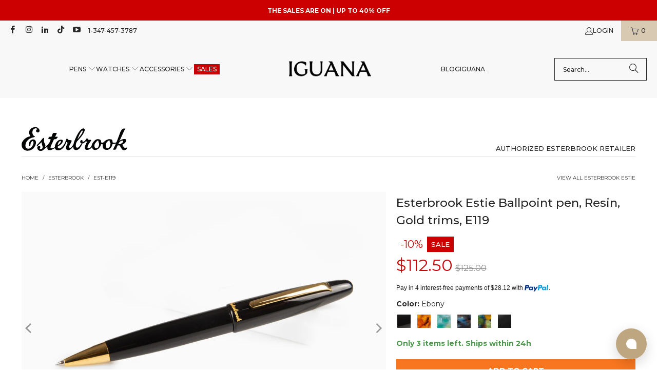

--- FILE ---
content_type: text/html; charset=utf-8
request_url: https://www.iguanasell.com/collections/esterbrook/products/esterbrook-estie-ballpoint-pen-resin-gold-trims-e119
body_size: 69183
content:
<!DOCTYPE html>
<html class="no-js no-touch" lang="en-US">
<!-- en-US -->
  <head>
    <script src="//www.iguanasell.com/cdn/shop/files/pandectes-rules.js?v=17033993982007299342"></script>

    <meta charset="utf-8">
    <meta http-equiv="cleartype" content="on">
    <meta name="robots" content="index,follow">

    <!-- Mobile Specific Metas -->
    <meta name="HandheldFriendly" content="True">
    <meta name="MobileOptimized" content="320">
    <meta name="viewport" content="width=device-width,initial-scale=1">
    <meta name="theme-color" content="#ffffff">

    
    <title>
      Esterbrook Estie Ballpoint pen, Resin, Gold trims, E119 - Iguana Sell
    </title>

    
      <meta name="description" content="Esterbrook Estie Ballpoint pen, Material: Resin, Color: Black, Trim: Gold plated, Filling System: Original ballpoint pen Refill, Closing System: Twist, Country of Manufacture: United States of America, Warranty: 1 years"/>
    

    <!-- Google Verification Tag. Usuario info -->
    <meta name="google-site-verification" content="-IFT7wLfkraOEbBZhH0lCmYrT6Glcpwq-njllN8XEWQ" />
    <!-- End of Google Tag Verification. Usuario info -->

    <!-- Preconnect Domains -->
    <link rel="preconnect" href="https://fonts.shopifycdn.com" />
    <link rel="preconnect" href="https://cdn.shopify.com" />
    <link rel="preconnect" href="https://v.shopify.com" />
    <link rel="preconnect" href="https://cdn.shopifycloud.com" />
    <link rel="preconnect" href="https://chat-widget.hiverhq.com" />
    <link rel="preconnect" href="https://static.klaviyo.com" />
    <link rel="preconnect" href="https://js.monkcommerce.app" />
    <link rel="preconnect" href="https://api.monkcommerce.app" />
    <link rel="preconnect" href="https://imgs.signifyd.com" />
    <link rel="preconnect" href="https://cdn.judge.me" />

    <!-- fallback for browsers that don't support preconnect -->
    <link rel="dns-prefetch" href="https://fonts.shopifycdn.com" />
    <link rel="dns-prefetch" href="https://cdn.shopify.com" />
    <link rel="dns-prefetch" href="https://v.shopify.com" />
    <link rel="dns-prefetch" href="https://cdn.shopifycloud.com" />
    <link rel="dns-prefetch" href="https://chat-widget.hiverhq.com" />
    <link rel="dns-prefetch" href="https://static.klaviyo.com" />
    <link rel="dns-prefetch" href="https://imgs.signifyd.com" />
    <link rel="dns-prefetch" href="https://cdn.judge.me" />
    <link rel="dns-prefetch" href="https://www.youtube.com" />
    <link rel="dns-prefetch" href="https://vimeo.com" />

    <link href="//www.iguanasell.com/cdn/shop/t/166/assets/jquery.min.js?v=147293088974801289311744819113" as="script" rel="preload">

    <!-- Stylesheet for Fancybox library -->
    <link rel="stylesheet" href="//www.iguanasell.com/cdn/shop/t/166/assets/fancybox.css?v=19278034316635137701744819113" type="text/css" media="all" defer>

    <!-- Stylesheets for Turbo -->
    <link href="//www.iguanasell.com/cdn/shop/t/166/assets/styles.css?v=137741099983390926281767632668" rel="stylesheet" type="text/css" media="all" />
    <link href="//www.iguanasell.com/cdn/shop/t/166/assets/modifications.css?v=50665110429164636111767632666" rel="stylesheet" type="text/css" media="all" />

    <!-- Icons -->
    
      <link rel="shortcut icon" type="image/x-icon" href="//www.iguanasell.com/cdn/shop/files/I_Favicon_180x180.png?v=1712587590">
      <link rel="apple-touch-icon" href="//www.iguanasell.com/cdn/shop/files/I_Favicon_180x180.png?v=1712587590"/>
      <link rel="apple-touch-icon" sizes="57x57" href="//www.iguanasell.com/cdn/shop/files/I_Favicon_57x57.png?v=1712587590"/>
      <link rel="apple-touch-icon" sizes="60x60" href="//www.iguanasell.com/cdn/shop/files/I_Favicon_60x60.png?v=1712587590"/>
      <link rel="apple-touch-icon" sizes="72x72" href="//www.iguanasell.com/cdn/shop/files/I_Favicon_72x72.png?v=1712587590"/>
      <link rel="apple-touch-icon" sizes="76x76" href="//www.iguanasell.com/cdn/shop/files/I_Favicon_76x76.png?v=1712587590"/>
      <link rel="apple-touch-icon" sizes="114x114" href="//www.iguanasell.com/cdn/shop/files/I_Favicon_114x114.png?v=1712587590"/>
      <link rel="apple-touch-icon" sizes="180x180" href="//www.iguanasell.com/cdn/shop/files/I_Favicon_180x180.png?v=1712587590"/>
      <link rel="apple-touch-icon" sizes="228x228" href="//www.iguanasell.com/cdn/shop/files/I_Favicon_228x228.png?v=1712587590"/>
    
    <link rel="canonical" href="https://www.iguanasell.com/products/esterbrook-estie-ballpoint-pen-resin-gold-trims-e119"/>

    

    

    
      <script src="//www.iguanasell.com/cdn/shop/t/166/assets/currencies.js?v=1648699478663843391744819113" defer></script>
    

    
    <script>
      window.PXUTheme = window.PXUTheme || {};
      window.PXUTheme.version = '9.5.0';
      window.PXUTheme.name = 'Turbo';
    </script>
    


    
<template id="price-ui"><span class="price " data-price></span><span class="compare-at-price" data-compare-at-price></span><span class="unit-pricing" data-unit-pricing></span></template>
    <template id="price-ui-badge"><div class="price-ui-badge__sticker price-ui-badge__sticker--">
    <span class="price-ui-badge__sticker-text" data-badge></span>
  </div></template>
    
    <template id="price-ui__price"><span class="money" data-price></span></template>
    <template id="price-ui__price-range"><span class="price-min" data-price-min><span class="money" data-price></span></span> - <span class="price-max" data-price-max><span class="money" data-price></span></span></template>
    <template id="price-ui__unit-pricing"><span class="unit-quantity" data-unit-quantity></span> | <span class="unit-price" data-unit-price><span class="money" data-price></span></span> / <span class="unit-measurement" data-unit-measurement></span></template>
    <template id="price-ui-badge__percent-savings-range">Save up to <span data-price-percent></span>%</template>
    <template id="price-ui-badge__percent-savings">Save <span data-price-percent></span>%</template>
    <template id="price-ui-badge__price-savings-range">Save up to <span class="money" data-price></span></template>
    <template id="price-ui-badge__price-savings">Save <span class="money" data-price></span></template>
    <template id="price-ui-badge__on-sale">Sale</template>
    <template id="price-ui-badge__sold-out">Sold out</template>
    <template id="price-ui-badge__in-stock">In stock</template>
    


    <script>
      
window.PXUTheme = window.PXUTheme || {};


window.PXUTheme.theme_settings = {};
window.PXUTheme.currency = {};
window.PXUTheme.routes = window.PXUTheme.routes || {};


window.PXUTheme.theme_settings.display_tos_checkbox = false;
window.PXUTheme.theme_settings.go_to_checkout = true;
window.PXUTheme.theme_settings.cart_action = "ajax";
window.PXUTheme.theme_settings.cart_shipping_calculator = false;


window.PXUTheme.theme_settings.collection_swatches = true;
window.PXUTheme.theme_settings.collection_secondary_image = true;


window.PXUTheme.currency.show_multiple_currencies = false;
window.PXUTheme.currency.shop_currency = "USD";
window.PXUTheme.currency.default_currency = "USD";
window.PXUTheme.currency.display_format = "money_format";
window.PXUTheme.currency.money_format = "${{amount}}";
window.PXUTheme.currency.money_format_no_currency = "${{amount}}";
window.PXUTheme.currency.money_format_currency = "${{amount}} USD";
window.PXUTheme.currency.native_multi_currency = true;
window.PXUTheme.currency.iso_code = "USD";
window.PXUTheme.currency.symbol = "$";


window.PXUTheme.theme_settings.display_inventory_left = false;
window.PXUTheme.theme_settings.inventory_threshold = 3;
window.PXUTheme.theme_settings.limit_quantity = false;


window.PXUTheme.theme_settings.menu_position = null;


window.PXUTheme.theme_settings.newsletter_popup = false;
window.PXUTheme.theme_settings.newsletter_popup_days = "14";
window.PXUTheme.theme_settings.newsletter_popup_mobile = false;
window.PXUTheme.theme_settings.newsletter_popup_seconds = 0;


window.PXUTheme.theme_settings.pagination_type = "load_more";


window.PXUTheme.theme_settings.enable_shopify_collection_badges = false;
window.PXUTheme.theme_settings.quick_shop_thumbnail_position = null;
window.PXUTheme.theme_settings.product_form_style = "radio";
window.PXUTheme.theme_settings.sale_banner_enabled = true;
window.PXUTheme.theme_settings.display_savings = false;
window.PXUTheme.theme_settings.display_sold_out_price = false;
window.PXUTheme.theme_settings.free_text = "Unavailable";
window.PXUTheme.theme_settings.video_looping = null;
window.PXUTheme.theme_settings.quick_shop_style = "popup";
window.PXUTheme.theme_settings.hover_enabled = false;


window.PXUTheme.routes.cart_url = "/cart";
window.PXUTheme.routes.cart_update_url = "/cart/update";
window.PXUTheme.routes.root_url = "/";
window.PXUTheme.routes.search_url = "/search";
window.PXUTheme.routes.all_products_collection_url = "/collections/all";
window.PXUTheme.routes.product_recommendations_url = "/recommendations/products";
window.PXUTheme.routes.predictive_search_url = "/search/suggest";


window.PXUTheme.theme_settings.image_loading_style = "appear";


window.PXUTheme.theme_settings.enable_autocomplete = true;


window.PXUTheme.theme_settings.page_dots_enabled = false;
window.PXUTheme.theme_settings.slideshow_arrow_size = "light";


window.PXUTheme.theme_settings.quick_shop_enabled = false;


window.PXUTheme.theme_settings.enable_back_to_top_button = false;


window.PXUTheme.translation = {};


window.PXUTheme.translation.agree_to_terms_warning = "You must agree with the terms and conditions to checkout.";
window.PXUTheme.translation.one_item_left = "item left";
window.PXUTheme.translation.items_left_text = "items left";
window.PXUTheme.translation.cart_savings_text = "Total Savings";
window.PXUTheme.translation.cart_discount_text = "Discount";
window.PXUTheme.translation.cart_subtotal_text = "Subtotal";
window.PXUTheme.translation.cart_remove_text = "Remove";
window.PXUTheme.translation.cart_free_text = "Free";


window.PXUTheme.translation.newsletter_success_text = "Thank you for joining our mailing list!";


window.PXUTheme.translation.notify_email = "Enter your email address...";
window.PXUTheme.translation.notify_email_value = "Translation missing: en-US.contact.fields.email";
window.PXUTheme.translation.notify_email_send = "Send";
window.PXUTheme.translation.notify_message_first = "Please notify me when ";
window.PXUTheme.translation.notify_message_last = " becomes available - ";
window.PXUTheme.translation.notify_success_text = "Thanks! We will notify you when this product becomes available!";


window.PXUTheme.translation.add_to_cart = "Add to Cart";
window.PXUTheme.translation.coming_soon_text = "Contact us at info@iguanasell.com to purchase.";
window.PXUTheme.translation.sold_out_text = "Sold Out";
window.PXUTheme.translation.sale_text = "Sale";
window.PXUTheme.translation.savings_text = "You save ";
window.PXUTheme.translation.percent_off_text = "% off";
window.PXUTheme.translation.from_text = "from";
window.PXUTheme.translation.new_text = "New Arrival";
window.PXUTheme.translation.pre_order_text = "Pre-Order";
window.PXUTheme.translation.unavailable_text = "Unavailable";


window.PXUTheme.translation.all_results = "View all results";
window.PXUTheme.translation.no_results = "Sorry, no results!";


window.PXUTheme.media_queries = {};
window.PXUTheme.media_queries.small = window.matchMedia( "(max-width: 480px)" );
window.PXUTheme.media_queries.medium = window.matchMedia( "(max-width: 798px)" );
window.PXUTheme.media_queries.large = window.matchMedia( "(min-width: 799px)" );
window.PXUTheme.media_queries.larger = window.matchMedia( "(min-width: 960px)" );
window.PXUTheme.media_queries.xlarge = window.matchMedia( "(min-width: 1200px)" );
window.PXUTheme.media_queries.ie10 = window.matchMedia( "all and (-ms-high-contrast: none), (-ms-high-contrast: active)" );
window.PXUTheme.media_queries.tablet = window.matchMedia( "only screen and (min-width: 799px) and (max-width: 1024px)" );
window.PXUTheme.media_queries.mobile_and_tablet = window.matchMedia( "(max-width: 1024px)" );

    </script>

    

    

    <script>
      
    </script>

    <!-- pxu-sections-js start DO NOT EDIT --><script src="//www.iguanasell.com/cdn/shop/t/166/assets/pxu-sections.js?v=78992380889438172771744819113" defer></script><!-- DO NOT EDIT pxu-sections-js end-->
    <script>window.performance && window.performance.mark && window.performance.mark('shopify.content_for_header.start');</script><meta id="shopify-digital-wallet" name="shopify-digital-wallet" content="/2041770/digital_wallets/dialog">
<meta name="shopify-checkout-api-token" content="2232031aab364b73391037571f299a70">
<meta id="in-context-paypal-metadata" data-shop-id="2041770" data-venmo-supported="false" data-environment="production" data-locale="en_US" data-paypal-v4="true" data-currency="USD">
<link rel="alternate" type="application/json+oembed" href="https://www.iguanasell.com/products/esterbrook-estie-ballpoint-pen-resin-gold-trims-e119.oembed">
<script async="async" src="/checkouts/internal/preloads.js?locale=en-US"></script>
<link rel="preconnect" href="https://shop.app" crossorigin="anonymous">
<script async="async" src="https://shop.app/checkouts/internal/preloads.js?locale=en-US&shop_id=2041770" crossorigin="anonymous"></script>
<script id="apple-pay-shop-capabilities" type="application/json">{"shopId":2041770,"countryCode":"ES","currencyCode":"USD","merchantCapabilities":["supports3DS"],"merchantId":"gid:\/\/shopify\/Shop\/2041770","merchantName":"Iguana Sell","requiredBillingContactFields":["postalAddress","email"],"requiredShippingContactFields":["postalAddress","email"],"shippingType":"shipping","supportedNetworks":["visa","maestro","masterCard","amex"],"total":{"type":"pending","label":"Iguana Sell","amount":"1.00"},"shopifyPaymentsEnabled":true,"supportsSubscriptions":true}</script>
<script id="shopify-features" type="application/json">{"accessToken":"2232031aab364b73391037571f299a70","betas":["rich-media-storefront-analytics"],"domain":"www.iguanasell.com","predictiveSearch":true,"shopId":2041770,"locale":"en"}</script>
<script>var Shopify = Shopify || {};
Shopify.shop = "iguana-us.myshopify.com";
Shopify.locale = "en-US";
Shopify.currency = {"active":"USD","rate":"1.0"};
Shopify.country = "US";
Shopify.theme = {"name":"Copy of Iguana - Turbo 9.5.0 - 20250203","id":180537393539,"schema_name":"Turbo","schema_version":"9.5.0","theme_store_id":null,"role":"main"};
Shopify.theme.handle = "null";
Shopify.theme.style = {"id":null,"handle":null};
Shopify.cdnHost = "www.iguanasell.com/cdn";
Shopify.routes = Shopify.routes || {};
Shopify.routes.root = "/";</script>
<script type="module">!function(o){(o.Shopify=o.Shopify||{}).modules=!0}(window);</script>
<script>!function(o){function n(){var o=[];function n(){o.push(Array.prototype.slice.apply(arguments))}return n.q=o,n}var t=o.Shopify=o.Shopify||{};t.loadFeatures=n(),t.autoloadFeatures=n()}(window);</script>
<script>
  window.ShopifyPay = window.ShopifyPay || {};
  window.ShopifyPay.apiHost = "shop.app\/pay";
  window.ShopifyPay.redirectState = null;
</script>
<script id="shop-js-analytics" type="application/json">{"pageType":"product"}</script>
<script defer="defer" async type="module" src="//www.iguanasell.com/cdn/shopifycloud/shop-js/modules/v2/client.init-shop-cart-sync_C5BV16lS.en.esm.js"></script>
<script defer="defer" async type="module" src="//www.iguanasell.com/cdn/shopifycloud/shop-js/modules/v2/chunk.common_CygWptCX.esm.js"></script>
<script type="module">
  await import("//www.iguanasell.com/cdn/shopifycloud/shop-js/modules/v2/client.init-shop-cart-sync_C5BV16lS.en.esm.js");
await import("//www.iguanasell.com/cdn/shopifycloud/shop-js/modules/v2/chunk.common_CygWptCX.esm.js");

  window.Shopify.SignInWithShop?.initShopCartSync?.({"fedCMEnabled":true,"windoidEnabled":true});

</script>
<script>
  window.Shopify = window.Shopify || {};
  if (!window.Shopify.featureAssets) window.Shopify.featureAssets = {};
  window.Shopify.featureAssets['shop-js'] = {"shop-cart-sync":["modules/v2/client.shop-cart-sync_ZFArdW7E.en.esm.js","modules/v2/chunk.common_CygWptCX.esm.js"],"init-fed-cm":["modules/v2/client.init-fed-cm_CmiC4vf6.en.esm.js","modules/v2/chunk.common_CygWptCX.esm.js"],"shop-button":["modules/v2/client.shop-button_tlx5R9nI.en.esm.js","modules/v2/chunk.common_CygWptCX.esm.js"],"shop-cash-offers":["modules/v2/client.shop-cash-offers_DOA2yAJr.en.esm.js","modules/v2/chunk.common_CygWptCX.esm.js","modules/v2/chunk.modal_D71HUcav.esm.js"],"init-windoid":["modules/v2/client.init-windoid_sURxWdc1.en.esm.js","modules/v2/chunk.common_CygWptCX.esm.js"],"shop-toast-manager":["modules/v2/client.shop-toast-manager_ClPi3nE9.en.esm.js","modules/v2/chunk.common_CygWptCX.esm.js"],"init-shop-email-lookup-coordinator":["modules/v2/client.init-shop-email-lookup-coordinator_B8hsDcYM.en.esm.js","modules/v2/chunk.common_CygWptCX.esm.js"],"init-shop-cart-sync":["modules/v2/client.init-shop-cart-sync_C5BV16lS.en.esm.js","modules/v2/chunk.common_CygWptCX.esm.js"],"avatar":["modules/v2/client.avatar_BTnouDA3.en.esm.js"],"pay-button":["modules/v2/client.pay-button_FdsNuTd3.en.esm.js","modules/v2/chunk.common_CygWptCX.esm.js"],"init-customer-accounts":["modules/v2/client.init-customer-accounts_DxDtT_ad.en.esm.js","modules/v2/client.shop-login-button_C5VAVYt1.en.esm.js","modules/v2/chunk.common_CygWptCX.esm.js","modules/v2/chunk.modal_D71HUcav.esm.js"],"init-shop-for-new-customer-accounts":["modules/v2/client.init-shop-for-new-customer-accounts_ChsxoAhi.en.esm.js","modules/v2/client.shop-login-button_C5VAVYt1.en.esm.js","modules/v2/chunk.common_CygWptCX.esm.js","modules/v2/chunk.modal_D71HUcav.esm.js"],"shop-login-button":["modules/v2/client.shop-login-button_C5VAVYt1.en.esm.js","modules/v2/chunk.common_CygWptCX.esm.js","modules/v2/chunk.modal_D71HUcav.esm.js"],"init-customer-accounts-sign-up":["modules/v2/client.init-customer-accounts-sign-up_CPSyQ0Tj.en.esm.js","modules/v2/client.shop-login-button_C5VAVYt1.en.esm.js","modules/v2/chunk.common_CygWptCX.esm.js","modules/v2/chunk.modal_D71HUcav.esm.js"],"shop-follow-button":["modules/v2/client.shop-follow-button_Cva4Ekp9.en.esm.js","modules/v2/chunk.common_CygWptCX.esm.js","modules/v2/chunk.modal_D71HUcav.esm.js"],"checkout-modal":["modules/v2/client.checkout-modal_BPM8l0SH.en.esm.js","modules/v2/chunk.common_CygWptCX.esm.js","modules/v2/chunk.modal_D71HUcav.esm.js"],"lead-capture":["modules/v2/client.lead-capture_Bi8yE_yS.en.esm.js","modules/v2/chunk.common_CygWptCX.esm.js","modules/v2/chunk.modal_D71HUcav.esm.js"],"shop-login":["modules/v2/client.shop-login_D6lNrXab.en.esm.js","modules/v2/chunk.common_CygWptCX.esm.js","modules/v2/chunk.modal_D71HUcav.esm.js"],"payment-terms":["modules/v2/client.payment-terms_CZxnsJam.en.esm.js","modules/v2/chunk.common_CygWptCX.esm.js","modules/v2/chunk.modal_D71HUcav.esm.js"]};
</script>
<script>(function() {
  var isLoaded = false;
  function asyncLoad() {
    if (isLoaded) return;
    isLoaded = true;
    var urls = ["https:\/\/cdn-scripts.signifyd.com\/shopify\/script-tag.js?shop=iguana-us.myshopify.com"];
    for (var i = 0; i < urls.length; i++) {
      var s = document.createElement('script');
      s.type = 'text/javascript';
      s.async = true;
      s.src = urls[i];
      var x = document.getElementsByTagName('script')[0];
      x.parentNode.insertBefore(s, x);
    }
  };
  if(window.attachEvent) {
    window.attachEvent('onload', asyncLoad);
  } else {
    window.addEventListener('load', asyncLoad, false);
  }
})();</script>
<script id="__st">var __st={"a":2041770,"offset":-18000,"reqid":"05571514-f60d-48c0-a08d-1465aaaf9e29-1768788096","pageurl":"www.iguanasell.com\/collections\/esterbrook\/products\/esterbrook-estie-ballpoint-pen-resin-gold-trims-e119","u":"9c965473e2ea","p":"product","rtyp":"product","rid":4844348899421};</script>
<script>window.ShopifyPaypalV4VisibilityTracking = true;</script>
<script id="captcha-bootstrap">!function(){'use strict';const t='contact',e='account',n='new_comment',o=[[t,t],['blogs',n],['comments',n],[t,'customer']],c=[[e,'customer_login'],[e,'guest_login'],[e,'recover_customer_password'],[e,'create_customer']],r=t=>t.map((([t,e])=>`form[action*='/${t}']:not([data-nocaptcha='true']) input[name='form_type'][value='${e}']`)).join(','),a=t=>()=>t?[...document.querySelectorAll(t)].map((t=>t.form)):[];function s(){const t=[...o],e=r(t);return a(e)}const i='password',u='form_key',d=['recaptcha-v3-token','g-recaptcha-response','h-captcha-response',i],f=()=>{try{return window.sessionStorage}catch{return}},m='__shopify_v',_=t=>t.elements[u];function p(t,e,n=!1){try{const o=window.sessionStorage,c=JSON.parse(o.getItem(e)),{data:r}=function(t){const{data:e,action:n}=t;return t[m]||n?{data:e,action:n}:{data:t,action:n}}(c);for(const[e,n]of Object.entries(r))t.elements[e]&&(t.elements[e].value=n);n&&o.removeItem(e)}catch(o){console.error('form repopulation failed',{error:o})}}const l='form_type',E='cptcha';function T(t){t.dataset[E]=!0}const w=window,h=w.document,L='Shopify',v='ce_forms',y='captcha';let A=!1;((t,e)=>{const n=(g='f06e6c50-85a8-45c8-87d0-21a2b65856fe',I='https://cdn.shopify.com/shopifycloud/storefront-forms-hcaptcha/ce_storefront_forms_captcha_hcaptcha.v1.5.2.iife.js',D={infoText:'Protected by hCaptcha',privacyText:'Privacy',termsText:'Terms'},(t,e,n)=>{const o=w[L][v],c=o.bindForm;if(c)return c(t,g,e,D).then(n);var r;o.q.push([[t,g,e,D],n]),r=I,A||(h.body.append(Object.assign(h.createElement('script'),{id:'captcha-provider',async:!0,src:r})),A=!0)});var g,I,D;w[L]=w[L]||{},w[L][v]=w[L][v]||{},w[L][v].q=[],w[L][y]=w[L][y]||{},w[L][y].protect=function(t,e){n(t,void 0,e),T(t)},Object.freeze(w[L][y]),function(t,e,n,w,h,L){const[v,y,A,g]=function(t,e,n){const i=e?o:[],u=t?c:[],d=[...i,...u],f=r(d),m=r(i),_=r(d.filter((([t,e])=>n.includes(e))));return[a(f),a(m),a(_),s()]}(w,h,L),I=t=>{const e=t.target;return e instanceof HTMLFormElement?e:e&&e.form},D=t=>v().includes(t);t.addEventListener('submit',(t=>{const e=I(t);if(!e)return;const n=D(e)&&!e.dataset.hcaptchaBound&&!e.dataset.recaptchaBound,o=_(e),c=g().includes(e)&&(!o||!o.value);(n||c)&&t.preventDefault(),c&&!n&&(function(t){try{if(!f())return;!function(t){const e=f();if(!e)return;const n=_(t);if(!n)return;const o=n.value;o&&e.removeItem(o)}(t);const e=Array.from(Array(32),(()=>Math.random().toString(36)[2])).join('');!function(t,e){_(t)||t.append(Object.assign(document.createElement('input'),{type:'hidden',name:u})),t.elements[u].value=e}(t,e),function(t,e){const n=f();if(!n)return;const o=[...t.querySelectorAll(`input[type='${i}']`)].map((({name:t})=>t)),c=[...d,...o],r={};for(const[a,s]of new FormData(t).entries())c.includes(a)||(r[a]=s);n.setItem(e,JSON.stringify({[m]:1,action:t.action,data:r}))}(t,e)}catch(e){console.error('failed to persist form',e)}}(e),e.submit())}));const S=(t,e)=>{t&&!t.dataset[E]&&(n(t,e.some((e=>e===t))),T(t))};for(const o of['focusin','change'])t.addEventListener(o,(t=>{const e=I(t);D(e)&&S(e,y())}));const B=e.get('form_key'),M=e.get(l),P=B&&M;t.addEventListener('DOMContentLoaded',(()=>{const t=y();if(P)for(const e of t)e.elements[l].value===M&&p(e,B);[...new Set([...A(),...v().filter((t=>'true'===t.dataset.shopifyCaptcha))])].forEach((e=>S(e,t)))}))}(h,new URLSearchParams(w.location.search),n,t,e,['guest_login'])})(!0,!0)}();</script>
<script integrity="sha256-4kQ18oKyAcykRKYeNunJcIwy7WH5gtpwJnB7kiuLZ1E=" data-source-attribution="shopify.loadfeatures" defer="defer" src="//www.iguanasell.com/cdn/shopifycloud/storefront/assets/storefront/load_feature-a0a9edcb.js" crossorigin="anonymous"></script>
<script crossorigin="anonymous" defer="defer" src="//www.iguanasell.com/cdn/shopifycloud/storefront/assets/shopify_pay/storefront-65b4c6d7.js?v=20250812"></script>
<script data-source-attribution="shopify.dynamic_checkout.dynamic.init">var Shopify=Shopify||{};Shopify.PaymentButton=Shopify.PaymentButton||{isStorefrontPortableWallets:!0,init:function(){window.Shopify.PaymentButton.init=function(){};var t=document.createElement("script");t.src="https://www.iguanasell.com/cdn/shopifycloud/portable-wallets/latest/portable-wallets.en.js",t.type="module",document.head.appendChild(t)}};
</script>
<script data-source-attribution="shopify.dynamic_checkout.buyer_consent">
  function portableWalletsHideBuyerConsent(e){var t=document.getElementById("shopify-buyer-consent"),n=document.getElementById("shopify-subscription-policy-button");t&&n&&(t.classList.add("hidden"),t.setAttribute("aria-hidden","true"),n.removeEventListener("click",e))}function portableWalletsShowBuyerConsent(e){var t=document.getElementById("shopify-buyer-consent"),n=document.getElementById("shopify-subscription-policy-button");t&&n&&(t.classList.remove("hidden"),t.removeAttribute("aria-hidden"),n.addEventListener("click",e))}window.Shopify?.PaymentButton&&(window.Shopify.PaymentButton.hideBuyerConsent=portableWalletsHideBuyerConsent,window.Shopify.PaymentButton.showBuyerConsent=portableWalletsShowBuyerConsent);
</script>
<script data-source-attribution="shopify.dynamic_checkout.cart.bootstrap">document.addEventListener("DOMContentLoaded",(function(){function t(){return document.querySelector("shopify-accelerated-checkout-cart, shopify-accelerated-checkout")}if(t())Shopify.PaymentButton.init();else{new MutationObserver((function(e,n){t()&&(Shopify.PaymentButton.init(),n.disconnect())})).observe(document.body,{childList:!0,subtree:!0})}}));
</script>
<link id="shopify-accelerated-checkout-styles" rel="stylesheet" media="screen" href="https://www.iguanasell.com/cdn/shopifycloud/portable-wallets/latest/accelerated-checkout-backwards-compat.css" crossorigin="anonymous">
<style id="shopify-accelerated-checkout-cart">
        #shopify-buyer-consent {
  margin-top: 1em;
  display: inline-block;
  width: 100%;
}

#shopify-buyer-consent.hidden {
  display: none;
}

#shopify-subscription-policy-button {
  background: none;
  border: none;
  padding: 0;
  text-decoration: underline;
  font-size: inherit;
  cursor: pointer;
}

#shopify-subscription-policy-button::before {
  box-shadow: none;
}

      </style>
<script id="sections-script" data-sections="pxu-announcement-slider" defer="defer" src="//www.iguanasell.com/cdn/shop/t/166/compiled_assets/scripts.js?v=52004"></script>
<script>window.performance && window.performance.mark && window.performance.mark('shopify.content_for_header.end');</script>

    

<meta name="author" content="Iguana Sell">
<meta property="og:url" content="https://www.iguanasell.com/products/esterbrook-estie-ballpoint-pen-resin-gold-trims-e119">
<meta property="og:site_name" content="Iguana Sell">




  <meta property="og:type" content="product">
  <meta property="og:title" content="Esterbrook Estie Ballpoint pen, Resin, Gold trims, E119">
  
    
      <meta property="og:image" content="https://www.iguanasell.com/cdn/shop/files/Esterbrook-Estie-Ballpoint-pen-Resin-Gold-trims-E119-1_600x.jpg?v=1721292033">
      <meta property="og:image:secure_url" content="https://www.iguanasell.com/cdn/shop/files/Esterbrook-Estie-Ballpoint-pen-Resin-Gold-trims-E119-1_600x.jpg?v=1721292033">
      
      <meta property="og:image:width" content="1000">
      <meta property="og:image:height" content="750">
    
      <meta property="og:image" content="https://www.iguanasell.com/cdn/shop/files/EST-E119-01_600x.jpg?v=1721292033">
      <meta property="og:image:secure_url" content="https://www.iguanasell.com/cdn/shop/files/EST-E119-01_600x.jpg?v=1721292033">
      
      <meta property="og:image:width" content="1000">
      <meta property="og:image:height" content="750">
    
      <meta property="og:image" content="https://www.iguanasell.com/cdn/shop/files/EST-E119-02_600x.jpg?v=1721292033">
      <meta property="og:image:secure_url" content="https://www.iguanasell.com/cdn/shop/files/EST-E119-02_600x.jpg?v=1721292033">
      
      <meta property="og:image:width" content="1000">
      <meta property="og:image:height" content="750">
    
  
  <meta property="product:price:amount" content="112.50">
  <meta property="product:price:currency" content="USD">



  <meta property="og:description" content="Esterbrook Estie Ballpoint pen, Material: Resin, Color: Black, Trim: Gold plated, Filling System: Original ballpoint pen Refill, Closing System: Twist, Country of Manufacture: United States of America, Warranty: 1 years">




<meta name="twitter:card" content="summary">

  <meta name="twitter:title" content="Esterbrook Estie Ballpoint pen, Resin, Gold trims, E119">
  <meta name="twitter:description" content="
Brand
Esterbrook
Line
Estie
Reference
E119
Material
Resin
Color
Black

Trim
Gold plated
Filling System
Original ballpoint pen Refill
Closing System
Twist
Country of Manufacture
United States of America
Warranty
3 years
">
  <meta name="twitter:image" content="https://www.iguanasell.com/cdn/shop/files/Esterbrook-Estie-Ballpoint-pen-Resin-Gold-trims-E119-1_240x.jpg?v=1721292033">
  <meta name="twitter:image:width" content="240">
  <meta name="twitter:image:height" content="240">
  <meta name="twitter:image:alt" content="Esterbrook Estie Ballpoint pen, Resin, Gold trims, E119">



    <link rel="prev" href="/collections/esterbrook/products/bookmark-estebrook">
    <link rel="next" href="/collections/esterbrook/products/esterbrook-cap2go-back-to-the-land-incredible-rock-textile-brown-epc201-ir">
  <!-- pxu-sections-css start DO NOT EDIT --><link href="//www.iguanasell.com/cdn/shop/t/166/assets/pxu-sections.css?v=47263561514360652261744819113" rel="stylesheet" type="text/css" media="all" /><!-- DO NOT EDIT pxu-sections-css end-->
  <!-- BEGIN app block: shopify://apps/pandectes-gdpr/blocks/banner/58c0baa2-6cc1-480c-9ea6-38d6d559556a -->
  
    
      <!-- TCF is active, scripts are loaded above -->
      
        <script>
          if (!window.PandectesRulesSettings) {
            window.PandectesRulesSettings = {"store":{"id":2041770,"adminMode":false,"headless":false,"storefrontRootDomain":"","checkoutRootDomain":"","storefrontAccessToken":""},"banner":{"revokableTrigger":false,"cookiesBlockedByDefault":"7","hybridStrict":false,"isActive":true},"geolocation":{"brOnly":false,"caOnly":false,"chOnly":false,"euOnly":true,"jpOnly":false,"thOnly":false,"zaOnly":false,"canadaOnly":false,"canadaLaw25":false,"canadaPipeda":false,"globalVisibility":false},"blocker":{"isActive":false,"googleConsentMode":{"isActive":true,"id":"GTM-5DP6Z68","analyticsId":"G-DY9S2VZW5Q,G-K3JE6PH8E3","onlyGtm":false,"adwordsId":"AW-849059324","adStorageCategory":4,"analyticsStorageCategory":2,"functionalityStorageCategory":1,"personalizationStorageCategory":1,"securityStorageCategory":0,"customEvent":true,"redactData":false,"urlPassthrough":false,"dataLayerProperty":"dataLayer","waitForUpdate":0,"useNativeChannel":false,"debugMode":false},"facebookPixel":{"isActive":false,"id":"","ldu":false},"microsoft":{"isActive":true,"uetTags":"343211321"},"clarity":{"isActive":false,"id":""},"rakuten":{"isActive":false,"cmp":false,"ccpa":false},"gpcIsActive":true,"klaviyoIsActive":true,"defaultBlocked":7,"patterns":{"whiteList":[],"blackList":{"1":[],"2":[],"4":[],"8":[]},"iframesWhiteList":[],"iframesBlackList":{"1":[],"2":[],"4":[],"8":[]},"beaconsWhiteList":[],"beaconsBlackList":{"1":[],"2":[],"4":[],"8":[]}}}};
            const rulesScript = document.createElement('script');
            window.PandectesRulesSettings.auto = true;
            rulesScript.src = "https://cdn.shopify.com/extensions/019bd005-1071-7566-a990-dd9df4dd4365/gdpr-228/assets/pandectes-rules.js";
            const firstChild = document.head.firstChild;
            document.head.insertBefore(rulesScript, firstChild);
          }
        </script>
      
      <script>
        
          window.PandectesSettings = {"store":{"id":2041770,"plan":"plus","theme":"Copy of Iguana - Turbo 9.5.0 - 20250203","primaryLocale":"en","adminMode":false,"headless":false,"storefrontRootDomain":"","checkoutRootDomain":"","storefrontAccessToken":""},"tsPublished":1761210328,"declaration":{"showPurpose":false,"showProvider":false,"declIntroText":"We use cookies to optimize website functionality, analyze the performance, and provide personalized experience to you. Some cookies are essential to make the website operate and function correctly. Those cookies cannot be disabled. In this window you can manage your preference of cookies.","showDateGenerated":true},"language":{"unpublished":[],"languageMode":"Single","fallbackLanguage":"en","languageDetection":"browser","languagesSupported":[]},"texts":{"managed":{"headerText":{"en":"We respect your privacy"},"consentText":{"en":"This website uses cookies to ensure you get the best experience. The collection, sharing, and use of personal data can be used for personalization of ads."},"linkText":{"en":"Learn more"},"imprintText":{"en":"Imprint"},"googleLinkText":{"en":"Google's Privacy Terms"},"allowButtonText":{"en":"Accept"},"denyButtonText":{"en":"Decline"},"dismissButtonText":{"en":"Ok"},"leaveSiteButtonText":{"en":"Leave this site"},"preferencesButtonText":{"en":"Preferences"},"cookiePolicyText":{"en":"Cookie policy"},"preferencesPopupTitleText":{"en":"Manage consent preferences"},"preferencesPopupIntroText":{"en":"We use cookies to optimize website functionality, analyze the performance, and provide personalized experience to you. Some cookies are essential to make the website operate and function correctly. Those cookies cannot be disabled. In this window you can manage your preference of cookies."},"preferencesPopupSaveButtonText":{"en":"Save preferences"},"preferencesPopupCloseButtonText":{"en":"Close"},"preferencesPopupAcceptAllButtonText":{"en":"Accept all"},"preferencesPopupRejectAllButtonText":{"en":"Reject all"},"cookiesDetailsText":{"en":"Cookies details"},"preferencesPopupAlwaysAllowedText":{"en":"Always allowed"},"accessSectionParagraphText":{"en":"You have the right to request access to your data at any time."},"accessSectionTitleText":{"en":"Data portability"},"accessSectionAccountInfoActionText":{"en":"Personal data"},"accessSectionDownloadReportActionText":{"en":"Request export"},"accessSectionGDPRRequestsActionText":{"en":"Data subject requests"},"accessSectionOrdersRecordsActionText":{"en":"Orders"},"rectificationSectionParagraphText":{"en":"You have the right to request your data to be updated whenever you think it is appropriate."},"rectificationSectionTitleText":{"en":"Data Rectification"},"rectificationCommentPlaceholder":{"en":"Describe what you want to be updated"},"rectificationCommentValidationError":{"en":"Comment is required"},"rectificationSectionEditAccountActionText":{"en":"Request an update"},"erasureSectionTitleText":{"en":"Right to be forgotten"},"erasureSectionParagraphText":{"en":"You have the right to ask all your data to be erased. After that, you will no longer be able to access your account."},"erasureSectionRequestDeletionActionText":{"en":"Request personal data deletion"},"consentDate":{"en":"Consent date"},"consentId":{"en":"Consent ID"},"consentSectionChangeConsentActionText":{"en":"Change consent preference"},"consentSectionConsentedText":{"en":"You consented to the cookies policy of this website on"},"consentSectionNoConsentText":{"en":"You have not consented to the cookies policy of this website."},"consentSectionTitleText":{"en":"Your cookie consent"},"consentStatus":{"en":"Consent preference"},"confirmationFailureMessage":{"en":"Your request was not verified. Please try again and if problem persists, contact store owner for assistance"},"confirmationFailureTitle":{"en":"A problem occurred"},"confirmationSuccessMessage":{"en":"We will soon get back to you as to your request."},"confirmationSuccessTitle":{"en":"Your request is verified"},"guestsSupportEmailFailureMessage":{"en":"Your request was not submitted. Please try again and if problem persists, contact store owner for assistance."},"guestsSupportEmailFailureTitle":{"en":"A problem occurred"},"guestsSupportEmailPlaceholder":{"en":"E-mail address"},"guestsSupportEmailSuccessMessage":{"en":"If you are registered as a customer of this store, you will soon receive an email with instructions on how to proceed."},"guestsSupportEmailSuccessTitle":{"en":"Thank you for your request"},"guestsSupportEmailValidationError":{"en":"Email is not valid"},"guestsSupportInfoText":{"en":"Please login with your customer account to further proceed."},"submitButton":{"en":"Submit"},"submittingButton":{"en":"Submitting..."},"cancelButton":{"en":"Cancel"},"declIntroText":{"en":"We use cookies to optimize website functionality, analyze the performance, and provide personalized experience to you. Some cookies are essential to make the website operate and function correctly. Those cookies cannot be disabled. In this window you can manage your preference of cookies."},"declName":{"en":"Name"},"declPurpose":{"en":"Purpose"},"declType":{"en":"Type"},"declRetention":{"en":"Retention"},"declProvider":{"en":"Provider"},"declFirstParty":{"en":"First-party"},"declThirdParty":{"en":"Third-party"},"declSeconds":{"en":"seconds"},"declMinutes":{"en":"minutes"},"declHours":{"en":"hours"},"declDays":{"en":"days"},"declWeeks":{"en":"week(s)"},"declMonths":{"en":"months"},"declYears":{"en":"years"},"declSession":{"en":"Session"},"declDomain":{"en":"Domain"},"declPath":{"en":"Path"}},"categories":{"strictlyNecessaryCookiesTitleText":{"en":"Strictly necessary cookies"},"strictlyNecessaryCookiesDescriptionText":{"en":"These cookies are essential in order to enable you to move around the website and use its features, such as accessing secure areas of the website. The website cannot function properly without these cookies."},"functionalityCookiesTitleText":{"en":"Functional cookies"},"functionalityCookiesDescriptionText":{"en":"These cookies enable the site to provide enhanced functionality and personalisation. They may be set by us or by third party providers whose services we have added to our pages. If you do not allow these cookies then some or all of these services may not function properly."},"performanceCookiesTitleText":{"en":"Performance cookies"},"performanceCookiesDescriptionText":{"en":"These cookies enable us to monitor and improve the performance of our website. For example, they allow us to count visits, identify traffic sources and see which parts of the site are most popular."},"targetingCookiesTitleText":{"en":"Targeting cookies"},"targetingCookiesDescriptionText":{"en":"These cookies may be set through our site by our advertising partners. They may be used by those companies to build a profile of your interests and show you relevant adverts on other sites.    They do not store directly personal information, but are based on uniquely identifying your browser and internet device. If you do not allow these cookies, you will experience less targeted advertising."},"unclassifiedCookiesTitleText":{"en":"Unclassified cookies"},"unclassifiedCookiesDescriptionText":{"en":"Unclassified cookies are cookies that we are in the process of classifying, together with the providers of individual cookies."}},"auto":{}},"library":{"previewMode":false,"fadeInTimeout":0,"defaultBlocked":7,"showLink":true,"showImprintLink":false,"showGoogleLink":true,"enabled":true,"cookie":{"expiryDays":365,"secure":true,"domain":""},"dismissOnScroll":false,"dismissOnWindowClick":false,"dismissOnTimeout":false,"palette":{"popup":{"background":"#FFFFFF","backgroundForCalculations":{"a":1,"b":255,"g":255,"r":255},"text":"#000000"},"button":{"background":"transparent","backgroundForCalculations":{"a":1,"b":255,"g":255,"r":255},"text":"#000000","textForCalculation":{"a":1,"b":0,"g":0,"r":0},"border":"#000000"}},"content":{"href":"https://iguana-us.myshopify.com/policies/privacy-policy","imprintHref":"/","close":"&#10005;","target":"_blank","logo":"<img class=\"cc-banner-logo\" style=\"max-height: 40px;\" src=\"https://iguana-us.myshopify.com/cdn/shop/files/pandectes-banner-logo.png\" alt=\"Cookie banner\" />"},"window":"<div role=\"dialog\" aria-label=\"{{header}}\" aria-describedby=\"cookieconsent:desc\" id=\"pandectes-banner\" class=\"cc-window-wrapper cc-overlay-wrapper\"><div class=\"pd-cookie-banner-window cc-window {{classes}}\"><!--googleoff: all-->{{children}}<!--googleon: all--></div></div>","compliance":{"custom":"<div class=\"cc-compliance cc-highlight\">{{preferences}}{{allow}}</div>"},"type":"custom","layouts":{"basic":"{{logo}}{{messagelink}}{{compliance}}"},"position":"overlay","theme":"wired","revokable":false,"animateRevokable":false,"revokableReset":false,"revokableLogoUrl":"https://iguana-us.myshopify.com/cdn/shop/files/pandectes-reopen-logo.png","revokablePlacement":"bottom-left","revokableMarginHorizontal":15,"revokableMarginVertical":15,"static":false,"autoAttach":true,"hasTransition":true,"blacklistPage":[""],"elements":{"close":"<button aria-label=\"Close\" type=\"button\" class=\"cc-close\">{{close}}</button>","dismiss":"<button type=\"button\" class=\"cc-btn cc-btn-decision cc-dismiss\">{{dismiss}}</button>","allow":"<button type=\"button\" class=\"cc-btn cc-btn-decision cc-allow\">{{allow}}</button>","deny":"<button type=\"button\" class=\"cc-btn cc-btn-decision cc-deny\">{{deny}}</button>","preferences":"<button type=\"button\" class=\"cc-btn cc-settings\" onclick=\"Pandectes.fn.openPreferences()\">{{preferences}}</button>"}},"geolocation":{"brOnly":false,"caOnly":false,"chOnly":false,"euOnly":true,"jpOnly":false,"thOnly":false,"zaOnly":false,"canadaOnly":false,"canadaLaw25":false,"canadaPipeda":false,"globalVisibility":false},"dsr":{"guestsSupport":false,"accessSectionDownloadReportAuto":false},"banner":{"resetTs":1709631220,"extraCss":"        .cc-banner-logo {max-width: 45em!important;}    @media(min-width: 768px) {.cc-window.cc-floating{max-width: 45em!important;width: 45em!important;}}    .cc-message, .pd-cookie-banner-window .cc-header, .cc-logo {text-align: left}    .cc-window-wrapper{z-index: 2147483647;-webkit-transition: opacity 1s ease;  transition: opacity 1s ease;}    .cc-window{z-index: 2147483647;font-family: inherit;}    .pd-cookie-banner-window .cc-header{font-family: inherit;}    .pd-cp-ui{font-family: inherit; background-color: #FFFFFF;color:#000000;}    button.pd-cp-btn, a.pd-cp-btn{}    input + .pd-cp-preferences-slider{background-color: rgba(0, 0, 0, 0.3)}    .pd-cp-scrolling-section::-webkit-scrollbar{background-color: rgba(0, 0, 0, 0.3)}    input:checked + .pd-cp-preferences-slider{background-color: rgba(0, 0, 0, 1)}    .pd-cp-scrolling-section::-webkit-scrollbar-thumb {background-color: rgba(0, 0, 0, 1)}    .pd-cp-ui-close{color:#000000;}    .pd-cp-preferences-slider:before{background-color: #FFFFFF}    .pd-cp-title:before {border-color: #000000!important}    .pd-cp-preferences-slider{background-color:#000000}    .pd-cp-toggle{color:#000000!important}    @media(max-width:699px) {.pd-cp-ui-close-top svg {fill: #000000}}    .pd-cp-toggle:hover,.pd-cp-toggle:visited,.pd-cp-toggle:active{color:#000000!important}    .pd-cookie-banner-window {}  .cc-allow {background: #262626 !important; color : #fff !important;order:2;}.cc-settings {color: #727375 !important; border-color: none !important; margin-left: 0px;order:1;}.cc-deny {order:3;}.cc-window.cc-floating .cc-compliance {flex-direction: column;}.cc-allow {margin-bottom: 15px;width:95%;margin-left: 0px !important;padding-top: 12px;padding-bottom: 12px; order:2;}.cc-settings {margin-bottom: 15px;width:95%;margin-left: 0px !important;padding-top: 12px;padding-bottom: 12px;order:1;}.cc-deny {width:95%;margin-left: 0px !important;padding-top: 15px;padding-bottom: 12px;order:3;}}}","customJavascript":{},"showPoweredBy":false,"logoHeight":40,"revokableTrigger":false,"hybridStrict":false,"cookiesBlockedByDefault":"7","isActive":true,"implicitSavePreferences":false,"cookieIcon":false,"blockBots":false,"showCookiesDetails":true,"hasTransition":true,"blockingPage":false,"showOnlyLandingPage":false,"leaveSiteUrl":"https://www.google.com","linkRespectStoreLang":false},"cookies":{"0":[{"name":"keep_alive","type":"http","domain":"www.iguanasell.com","path":"/","provider":"Shopify","firstParty":true,"retention":"30 minute(s)","session":false,"expires":30,"unit":"declMinutes","purpose":{"en":"Used in connection with buyer localization."}},{"name":"secure_customer_sig","type":"http","domain":"www.iguanasell.com","path":"/","provider":"Shopify","firstParty":true,"retention":"1 year(s)","session":false,"expires":1,"unit":"declYears","purpose":{"en":"Used in connection with customer login."}},{"name":"localization","type":"http","domain":"www.iguanasell.com","path":"/","provider":"Shopify","firstParty":true,"retention":"1 year(s)","session":false,"expires":1,"unit":"declYears","purpose":{"en":"Shopify store localization"}},{"name":"cart_currency","type":"http","domain":"www.iguanasell.com","path":"/","provider":"Shopify","firstParty":true,"retention":"1 ","session":false,"expires":1,"unit":"declSession","purpose":{"en":"The cookie is necessary for the secure checkout and payment function on the website. This function is provided by shopify.com."}},{"name":"_cmp_a","type":"http","domain":".iguanasell.com","path":"/","provider":"Shopify","firstParty":false,"retention":"1 day(s)","session":false,"expires":1,"unit":"declDays","purpose":{"en":"Used for managing customer privacy settings."}},{"name":"cart","type":"http","domain":"www.iguanasell.com","path":"/","provider":"Shopify","firstParty":true,"retention":"1 ","session":false,"expires":1,"unit":"declSession","purpose":{"en":"Necessary for the shopping cart functionality on the website."}},{"name":"cart_sig","type":"http","domain":"www.iguanasell.com","path":"/","provider":"Shopify","firstParty":true,"retention":"1 ","session":false,"expires":1,"unit":"declSession","purpose":{"en":"Shopify analytics."}},{"name":"shopify_pay_redirect","type":"http","domain":"www.iguanasell.com","path":"/","provider":"Shopify","firstParty":true,"retention":"1 hour(s)","session":false,"expires":1,"unit":"declHours","purpose":{"en":"The cookie is necessary for the secure checkout and payment function on the website. This function is provided by shopify.com."}},{"name":"_tracking_consent","type":"http","domain":".iguanasell.com","path":"/","provider":"Shopify","firstParty":false,"retention":"1 year(s)","session":false,"expires":1,"unit":"declYears","purpose":{"en":"Tracking preferences."}},{"name":"wpm-domain-test","type":"http","domain":"com","path":"/","provider":"Shopify","firstParty":false,"retention":"Session","session":true,"expires":1,"unit":"declSeconds","purpose":{"en":"Used to test the storage of parameters about products added to the cart or payment currency"}},{"name":"cart_ts","type":"http","domain":"www.iguanasell.com","path":"/","provider":"Shopify","firstParty":true,"retention":"1 ","session":false,"expires":1,"unit":"declSession","purpose":{"en":"Used in connection with checkout."}},{"name":"cookietest","type":"http","domain":"www.iguanasell.com","path":"/","provider":"Shopify","firstParty":true,"retention":"Session","session":true,"expires":1,"unit":"declSeconds","purpose":{"en":"Used to ensure our systems are working correctly."}},{"name":"_secure_session_id","type":"http","domain":"www.iguanasell.com","path":"/","provider":"Shopify","firstParty":true,"retention":"1 month(s)","session":false,"expires":1,"unit":"declMonths","purpose":{"en":"Used in connection with navigation through a storefront."}}],"1":[{"name":"VISITOR_INFO1_LIVE","type":"http","domain":".youtube.com","path":"/","provider":"Google","firstParty":false,"retention":"6 month(s)","session":false,"expires":6,"unit":"declMonths","purpose":{"en":"A cookie that YouTube sets that measures your bandwidth to determine whether you get the new player interface or the old."}},{"name":"wpm-domain-test","type":"http","domain":"iguanasell.com","path":"/","provider":"Shopify","firstParty":false,"retention":"Session","session":true,"expires":1,"unit":"declSeconds","purpose":{"en":"Used to test the storage of parameters about products added to the cart or payment currency"}},{"name":"locale_bar_accepted","type":"http","domain":"www.iguanasell.com","path":"/","provider":"GrizzlyAppsSRL","firstParty":true,"retention":"Session","session":true,"expires":-54,"unit":"declYears","purpose":{"en":"This cookie is provided by the app (BEST Currency Converter) and is used to secure the currency chosen by the customer."}},{"name":"wpm-domain-test","type":"http","domain":"www.iguanasell.com","path":"/","provider":"Shopify","firstParty":true,"retention":"Session","session":true,"expires":1,"unit":"declSeconds","purpose":{"en":"Used to test the storage of parameters about products added to the cart or payment currency"}}],"2":[{"name":"_shopify_y","type":"http","domain":".iguanasell.com","path":"/","provider":"Shopify","firstParty":false,"retention":"1 year(s)","session":false,"expires":1,"unit":"declYears","purpose":{"en":"Shopify analytics."}},{"name":"_orig_referrer","type":"http","domain":".iguanasell.com","path":"/","provider":"Shopify","firstParty":false,"retention":"2 ","session":false,"expires":2,"unit":"declSession","purpose":{"en":"Tracks landing pages."}},{"name":"_landing_page","type":"http","domain":".iguanasell.com","path":"/","provider":"Shopify","firstParty":false,"retention":"2 ","session":false,"expires":2,"unit":"declSession","purpose":{"en":"Tracks landing pages."}},{"name":"_shopify_s","type":"http","domain":".iguanasell.com","path":"/","provider":"Shopify","firstParty":false,"retention":"30 minute(s)","session":false,"expires":30,"unit":"declMinutes","purpose":{"en":"Shopify analytics."}},{"name":"_ga","type":"http","domain":".iguanasell.com","path":"/","provider":"Google","firstParty":false,"retention":"1 year(s)","session":false,"expires":1,"unit":"declYears","purpose":{"en":"Cookie is set by Google Analytics with unknown functionality"}},{"name":"_gid","type":"http","domain":".iguanasell.com","path":"/","provider":"Google","firstParty":false,"retention":"1 day(s)","session":false,"expires":1,"unit":"declDays","purpose":{"en":"Cookie is placed by Google Analytics to count and track pageviews."}},{"name":"_shopify_sa_p","type":"http","domain":".iguanasell.com","path":"/","provider":"Shopify","firstParty":false,"retention":"30 minute(s)","session":false,"expires":30,"unit":"declMinutes","purpose":{"en":"Shopify analytics relating to marketing & referrals."}},{"name":"_gat","type":"http","domain":".iguanasell.com","path":"/","provider":"Google","firstParty":false,"retention":"1 minute(s)","session":false,"expires":1,"unit":"declMinutes","purpose":{"en":"Cookie is placed by Google Analytics to filter requests from bots."}},{"name":"_shopify_sa_t","type":"http","domain":".iguanasell.com","path":"/","provider":"Shopify","firstParty":false,"retention":"30 minute(s)","session":false,"expires":30,"unit":"declMinutes","purpose":{"en":"Shopify analytics relating to marketing & referrals."}},{"name":"AWSALBCORS","type":"http","domain":"api.superlemon.xyz","path":"/","provider":"Amazon","firstParty":false,"retention":"1 ","session":false,"expires":1,"unit":"declSession","purpose":{"en":"Used as a second stickiness cookie by Amazon that has additionally the SameSite attribute."}},{"name":"_shopify_s","type":"http","domain":"com","path":"/","provider":"Shopify","firstParty":false,"retention":"Session","session":true,"expires":1,"unit":"declSeconds","purpose":{"en":"Shopify analytics."}},{"name":"_ga_DY9S2VZW5Q","type":"http","domain":".iguanasell.com","path":"/","provider":"Google","firstParty":false,"retention":"1 year(s)","session":false,"expires":1,"unit":"declYears","purpose":{"en":""}},{"name":"_gat_UA-5575308-5","type":"http","domain":".iguanasell.com","path":"/","provider":"Google","firstParty":false,"retention":"1 minute(s)","session":false,"expires":1,"unit":"declMinutes","purpose":{"en":""}},{"name":"_ga_097B1JCKC8","type":"http","domain":".iguanasell.com","path":"/","provider":"Google","firstParty":false,"retention":"1 year(s)","session":false,"expires":1,"unit":"declYears","purpose":{"en":""}}],"4":[{"name":"_gcl_au","type":"http","domain":".iguanasell.com","path":"/","provider":"Google","firstParty":false,"retention":"3 month(s)","session":false,"expires":3,"unit":"declMonths","purpose":{"en":"Cookie is placed by Google Tag Manager to track conversions."}},{"name":"test_cookie","type":"http","domain":".doubleclick.net","path":"/","provider":"Google","firstParty":false,"retention":"15 minute(s)","session":false,"expires":15,"unit":"declMinutes","purpose":{"en":"To measure the visitors’ actions after they click through from an advert. Expires after each visit."}},{"name":"YSC","type":"http","domain":".youtube.com","path":"/","provider":"Google","firstParty":false,"retention":"Session","session":true,"expires":-54,"unit":"declYears","purpose":{"en":"Registers a unique ID to keep statistics of what videos from YouTube the user has seen."}},{"name":"_fbp","type":"http","domain":".iguanasell.com","path":"/","provider":"Facebook","firstParty":false,"retention":"3 month(s)","session":false,"expires":3,"unit":"declMonths","purpose":{"en":"Cookie is placed by Facebook to track visits across websites."}},{"name":"__kla_id","type":"http","domain":"www.iguanasell.com","path":"/","provider":"Klaviyo","firstParty":true,"retention":"1 year(s)","session":false,"expires":1,"unit":"declYears","purpose":{"en":"Tracks when someone clicks through a Klaviyo email to your website."}}],"8":[{"name":"thx_guid","type":"http","domain":"imgs.signifyd.com","path":"/","provider":"Unknown","firstParty":false,"retention":"1 year(s)","session":false,"expires":1,"unit":"declYears","purpose":{"en":""}}]},"blocker":{"isActive":false,"googleConsentMode":{"id":"GTM-5DP6Z68","onlyGtm":false,"analyticsId":"G-DY9S2VZW5Q,G-K3JE6PH8E3","adwordsId":"AW-849059324","isActive":true,"adStorageCategory":4,"analyticsStorageCategory":2,"personalizationStorageCategory":1,"functionalityStorageCategory":1,"customEvent":true,"securityStorageCategory":0,"redactData":false,"urlPassthrough":false,"dataLayerProperty":"dataLayer","waitForUpdate":0,"useNativeChannel":false,"debugMode":false},"facebookPixel":{"id":"","isActive":false,"ldu":false},"microsoft":{"isActive":true,"uetTags":"343211321"},"rakuten":{"isActive":false,"cmp":false,"ccpa":false},"klaviyoIsActive":true,"gpcIsActive":true,"clarity":{"isActive":false,"id":""},"defaultBlocked":7,"patterns":{"whiteList":[],"blackList":{"1":[],"2":[],"4":[],"8":[]},"iframesWhiteList":[],"iframesBlackList":{"1":[],"2":[],"4":[],"8":[]},"beaconsWhiteList":[],"beaconsBlackList":{"1":[],"2":[],"4":[],"8":[]}}}};
        
        window.addEventListener('DOMContentLoaded', function(){
          const script = document.createElement('script');
          
            script.src = "https://cdn.shopify.com/extensions/019bd005-1071-7566-a990-dd9df4dd4365/gdpr-228/assets/pandectes-core.js";
          
          script.defer = true;
          document.body.appendChild(script);
        })
      </script>
    
  


<!-- END app block --><!-- BEGIN app block: shopify://apps/klaviyo-email-marketing-sms/blocks/klaviyo-onsite-embed/2632fe16-c075-4321-a88b-50b567f42507 -->












  <script async src="https://static.klaviyo.com/onsite/js/JN4w9Q/klaviyo.js?company_id=JN4w9Q"></script>
  <script>!function(){if(!window.klaviyo){window._klOnsite=window._klOnsite||[];try{window.klaviyo=new Proxy({},{get:function(n,i){return"push"===i?function(){var n;(n=window._klOnsite).push.apply(n,arguments)}:function(){for(var n=arguments.length,o=new Array(n),w=0;w<n;w++)o[w]=arguments[w];var t="function"==typeof o[o.length-1]?o.pop():void 0,e=new Promise((function(n){window._klOnsite.push([i].concat(o,[function(i){t&&t(i),n(i)}]))}));return e}}})}catch(n){window.klaviyo=window.klaviyo||[],window.klaviyo.push=function(){var n;(n=window._klOnsite).push.apply(n,arguments)}}}}();</script>

  
    <script id="viewed_product">
      if (item == null) {
        var _learnq = _learnq || [];

        var MetafieldReviews = null
        var MetafieldYotpoRating = null
        var MetafieldYotpoCount = null
        var MetafieldLooxRating = null
        var MetafieldLooxCount = null
        var okendoProduct = null
        var okendoProductReviewCount = null
        var okendoProductReviewAverageValue = null
        try {
          // The following fields are used for Customer Hub recently viewed in order to add reviews.
          // This information is not part of __kla_viewed. Instead, it is part of __kla_viewed_reviewed_items
          MetafieldReviews = {};
          MetafieldYotpoRating = null
          MetafieldYotpoCount = null
          MetafieldLooxRating = null
          MetafieldLooxCount = null

          okendoProduct = null
          // If the okendo metafield is not legacy, it will error, which then requires the new json formatted data
          if (okendoProduct && 'error' in okendoProduct) {
            okendoProduct = null
          }
          okendoProductReviewCount = okendoProduct ? okendoProduct.reviewCount : null
          okendoProductReviewAverageValue = okendoProduct ? okendoProduct.reviewAverageValue : null
        } catch (error) {
          console.error('Error in Klaviyo onsite reviews tracking:', error);
        }

        var item = {
          Name: "Esterbrook Estie Ballpoint pen, Resin, Gold trims, E119",
          ProductID: 4844348899421,
          Categories: ["All","Ballpoint Pen","Black","Brands Iguana 12","CHRISTMAS ON TIME","Esterbrook","Esterbrook Estie","Hide Coupon","Hide Depletion Compare","Hide Depletion Savings","Hide PreOrder Compare","Hide Preorder Savings","Pens","Pens for Beginners","Pens Stock","resin","ship-01","Ships within 24h","Special Sale","Under $250","VIP Selection","Winter Sale"],
          ImageURL: "https://www.iguanasell.com/cdn/shop/files/Esterbrook-Estie-Ballpoint-pen-Resin-Gold-trims-E119-1_grande.jpg?v=1721292033",
          URL: "https://www.iguanasell.com/products/esterbrook-estie-ballpoint-pen-resin-gold-trims-e119",
          Brand: "Esterbrook",
          Price: "$112.50",
          Value: "112.50",
          CompareAtPrice: "$125.00"
        };
        _learnq.push(['track', 'Viewed Product', item]);
        _learnq.push(['trackViewedItem', {
          Title: item.Name,
          ItemId: item.ProductID,
          Categories: item.Categories,
          ImageUrl: item.ImageURL,
          Url: item.URL,
          Metadata: {
            Brand: item.Brand,
            Price: item.Price,
            Value: item.Value,
            CompareAtPrice: item.CompareAtPrice
          },
          metafields:{
            reviews: MetafieldReviews,
            yotpo:{
              rating: MetafieldYotpoRating,
              count: MetafieldYotpoCount,
            },
            loox:{
              rating: MetafieldLooxRating,
              count: MetafieldLooxCount,
            },
            okendo: {
              rating: okendoProductReviewAverageValue,
              count: okendoProductReviewCount,
            }
          }
        }]);
      }
    </script>
  




  <script>
    window.klaviyoReviewsProductDesignMode = false
  </script>







<!-- END app block --><!-- BEGIN app block: shopify://apps/judge-me-reviews/blocks/judgeme_core/61ccd3b1-a9f2-4160-9fe9-4fec8413e5d8 --><!-- Start of Judge.me Core -->






<link rel="dns-prefetch" href="https://cdnwidget.judge.me">
<link rel="dns-prefetch" href="https://cdn.judge.me">
<link rel="dns-prefetch" href="https://cdn1.judge.me">
<link rel="dns-prefetch" href="https://api.judge.me">

<script data-cfasync='false' class='jdgm-settings-script'>window.jdgmSettings={"pagination":5,"disable_web_reviews":true,"badge_no_review_text":"No reviews","badge_n_reviews_text":"({{ n }})","badge_star_color":"#fbcd0a","hide_badge_preview_if_no_reviews":true,"badge_hide_text":false,"enforce_center_preview_badge":false,"widget_title":"PRODUCT REVIEWS","widget_open_form_text":"Write a review","widget_close_form_text":"Cancel review","widget_refresh_page_text":"Refresh page","widget_summary_text":"Reviews by Verified Customers","widget_no_review_text":"Be the first to write a review","widget_name_field_text":"Display name","widget_verified_name_field_text":"Verified Name (public)","widget_name_placeholder_text":"Display name","widget_required_field_error_text":"This field is required.","widget_email_field_text":"Email address","widget_verified_email_field_text":"Verified Email (private, can not be edited)","widget_email_placeholder_text":"Your email address","widget_email_field_error_text":"Please enter a valid email address.","widget_rating_field_text":"Rating","widget_review_title_field_text":"Review Title","widget_review_title_placeholder_text":"Give your review a title","widget_review_body_field_text":"Review content","widget_review_body_placeholder_text":"Start writing here...","widget_pictures_field_text":"Picture/Video (optional)","widget_submit_review_text":"Submit Review","widget_submit_verified_review_text":"Submit Verified Review","widget_submit_success_msg_with_auto_publish":"Thank you! Please refresh the page in a few moments to see your review. You can remove or edit your review by logging into \u003ca href='https://judge.me/login' target='_blank' rel='nofollow noopener'\u003eJudge.me\u003c/a\u003e","widget_submit_success_msg_no_auto_publish":"Thank you! Your review will be published as soon as it is approved by the shop admin. You can remove or edit your review by logging into \u003ca href='https://judge.me/login' target='_blank' rel='nofollow noopener'\u003eJudge.me\u003c/a\u003e","widget_show_default_reviews_out_of_total_text":"Showing {{ n_reviews_shown }} out of {{ n_reviews }} reviews.","widget_show_all_link_text":"Show all","widget_show_less_link_text":"Show less","widget_author_said_text":"{{ reviewer_name }} said:","widget_days_text":"{{ n }} days ago","widget_weeks_text":"{{ n }} week/weeks ago","widget_months_text":"{{ n }} month/months ago","widget_years_text":"{{ n }} year/years ago","widget_yesterday_text":"Yesterday","widget_today_text":"Today","widget_replied_text":"\u003e\u003e {{ shop_name }} replied:","widget_read_more_text":"Read more","widget_reviewer_name_as_initial":"last_initial","widget_rating_filter_color":"#facd33","widget_rating_filter_see_all_text":"See all reviews","widget_sorting_most_recent_text":"Most Recent","widget_sorting_highest_rating_text":"Highest Rating","widget_sorting_lowest_rating_text":"Lowest Rating","widget_sorting_with_pictures_text":"Only Pictures","widget_sorting_most_helpful_text":"Most Helpful","widget_open_question_form_text":"Ask a question","widget_reviews_subtab_text":"Reviews","widget_questions_subtab_text":"Questions","widget_question_label_text":"Question","widget_answer_label_text":"Answer","widget_question_placeholder_text":"Write your question here","widget_submit_question_text":"Submit Question","widget_question_submit_success_text":"Thank you for your question! We will notify you once it gets answered.","widget_star_color":"#fbcd0a","verified_badge_text":"Verified","verified_badge_bg_color":"#e38513","verified_badge_text_color":"#ffffff","verified_badge_placement":"left-of-reviewer-name","widget_review_max_height":"","widget_hide_border":false,"widget_social_share":false,"widget_thumb":true,"widget_review_location_show":true,"widget_location_format":"full_country_name","all_reviews_include_out_of_store_products":true,"all_reviews_out_of_store_text":"(out of store)","all_reviews_pagination":100,"all_reviews_product_name_prefix_text":"about","enable_review_pictures":true,"enable_question_anwser":false,"widget_theme":"align","review_date_format":"mm/dd/yyyy","default_sort_method":"highest-rating","widget_product_reviews_subtab_text":"Product Reviews","widget_shop_reviews_subtab_text":"Shop Reviews","widget_other_products_reviews_text":"Reviews for other products","widget_store_reviews_subtab_text":"Store reviews","widget_no_store_reviews_text":"This store hasn't received any reviews yet","widget_web_restriction_product_reviews_text":"This product hasn't received any reviews yet","widget_no_items_text":"No items found","widget_show_more_text":"Show more","widget_write_a_store_review_text":"Write a Store Review","widget_other_languages_heading":"Reviews in Other Languages","widget_translate_review_text":"Translate review to {{ language }}","widget_translating_review_text":"Translating...","widget_show_original_translation_text":"Show original ({{ language }})","widget_translate_review_failed_text":"Review couldn't be translated.","widget_translate_review_retry_text":"Retry","widget_translate_review_try_again_later_text":"Try again later","show_product_url_for_grouped_product":false,"widget_sorting_pictures_first_text":"Pictures First","show_pictures_on_all_rev_page_mobile":false,"show_pictures_on_all_rev_page_desktop":true,"floating_tab_hide_mobile_install_preference":true,"floating_tab_button_name":"★ Our Reviews","floating_tab_title":"OUR REVIEWS","floating_tab_button_color":"#339999","floating_tab_button_background_color":"#ffffff","floating_tab_url":"/pages/reviews","floating_tab_url_enabled":true,"floating_tab_tab_style":"stars","all_reviews_text_badge_text":"Based on {{ shop.metafields.judgeme.all_reviews_count }}   verified reviews.","all_reviews_text_badge_text_branded_style":"Based on  6425 verified reviews.","is_all_reviews_text_badge_a_link":true,"show_stars_for_all_reviews_text_badge":true,"all_reviews_text_badge_url":"/pages/reviews","all_reviews_text_style":"branded","all_reviews_text_color_style":"custom","all_reviews_text_color":"#FBCD0A","all_reviews_text_show_jm_brand":true,"featured_carousel_show_header":true,"featured_carousel_title":"Our Latest Reviews","testimonials_carousel_title":"Customers are saying","videos_carousel_title":"Real customer stories","cards_carousel_title":"Customers are saying","featured_carousel_count_text":"from {{ n }} reviews","featured_carousel_add_link_to_all_reviews_page":true,"featured_carousel_url":"/pages/reviews","featured_carousel_show_images":true,"featured_carousel_autoslide_interval":5,"featured_carousel_arrows_on_the_sides":true,"featured_carousel_height":280,"featured_carousel_width":100,"featured_carousel_image_size":0,"featured_carousel_image_height":100,"featured_carousel_arrow_color":"#e7e7e7","verified_count_badge_style":"vintage","verified_count_badge_orientation":"vertical","verified_count_badge_color_style":"judgeme_brand_color","verified_count_badge_color":"#108474","is_verified_count_badge_a_link":true,"verified_count_badge_url":"/pages/reviews","verified_count_badge_show_jm_brand":true,"widget_rating_preset_default":5,"widget_first_sub_tab":"product-reviews","widget_show_histogram":false,"widget_histogram_use_custom_color":true,"widget_pagination_use_custom_color":true,"widget_star_use_custom_color":true,"widget_verified_badge_use_custom_color":true,"widget_write_review_use_custom_color":false,"picture_reminder_submit_button":"Upload Pictures","enable_review_videos":true,"mute_video_by_default":true,"widget_sorting_videos_first_text":"Videos First","widget_review_pending_text":"Pending","featured_carousel_items_for_large_screen":3,"social_share_options_order":"Facebook,Twitter","remove_microdata_snippet":true,"disable_json_ld":false,"enable_json_ld_products":false,"preview_badge_show_question_text":false,"preview_badge_no_question_text":"No questions","preview_badge_n_question_text":"{{ number_of_questions }} question/questions","qa_badge_show_icon":false,"qa_badge_position":"same-row","remove_judgeme_branding":false,"widget_add_search_bar":false,"widget_search_bar_placeholder":"Search","widget_sorting_verified_only_text":"Verified only","featured_carousel_theme":"card","featured_carousel_show_rating":true,"featured_carousel_show_title":true,"featured_carousel_show_body":true,"featured_carousel_show_date":true,"featured_carousel_show_reviewer":true,"featured_carousel_show_product":true,"featured_carousel_header_background_color":"#ad986d","featured_carousel_header_text_color":"#ffffff","featured_carousel_name_product_separator":"reviewed","featured_carousel_full_star_background":"#FBCD0A","featured_carousel_empty_star_background":"#dadada","featured_carousel_vertical_theme_background":"#f9fafb","featured_carousel_verified_badge_enable":true,"featured_carousel_verified_badge_color":"#108474","featured_carousel_border_style":"square","featured_carousel_review_line_length_limit":2,"featured_carousel_more_reviews_button_text":"Read more reviews","featured_carousel_view_product_button_text":"View product","all_reviews_page_load_reviews_on":"scroll","all_reviews_page_load_more_text":"Load More Reviews","disable_fb_tab_reviews":false,"enable_ajax_cdn_cache":false,"widget_public_name_text":"displayed publicly like","default_reviewer_name":"John Smith","default_reviewer_name_has_non_latin":true,"widget_reviewer_anonymous":"Anonymous","medals_widget_title":"Judge.me Review Medals","medals_widget_background_color":"#f9fafb","medals_widget_position":"footer_all_pages","medals_widget_border_color":"#f9fafb","medals_widget_verified_text_position":"left","medals_widget_use_monochromatic_version":false,"medals_widget_elements_color":"#108474","show_reviewer_avatar":false,"widget_invalid_yt_video_url_error_text":"Not a YouTube video URL","widget_max_length_field_error_text":"Please enter no more than {0} characters.","widget_show_country_flag":true,"widget_show_collected_via_shop_app":true,"widget_verified_by_shop_badge_style":"light","widget_verified_by_shop_text":"Verified by Shop","widget_show_photo_gallery":false,"widget_load_with_code_splitting":true,"widget_ugc_install_preference":false,"widget_ugc_title":"CHECK OUT OUR INSTAGRAM","widget_ugc_subtitle":"And tag us to see your picture featured","widget_ugc_arrows_color":"#ffffff","widget_ugc_primary_button_text":"EXPLORE","widget_ugc_primary_button_background_color":"#bda680","widget_ugc_primary_button_text_color":"#ffffff","widget_ugc_primary_button_border_width":"0","widget_ugc_primary_button_border_style":"none","widget_ugc_primary_button_border_color":"#108474","widget_ugc_primary_button_border_radius":"0","widget_ugc_secondary_button_text":"LOAD MORE","widget_ugc_secondary_button_background_color":"#ffffff","widget_ugc_secondary_button_text_color":"#262626","widget_ugc_secondary_button_border_width":"2","widget_ugc_secondary_button_border_style":"solid","widget_ugc_secondary_button_border_color":"#262626","widget_ugc_secondary_button_border_radius":"0","widget_ugc_reviews_button_text":"View Reviews","widget_ugc_reviews_button_background_color":"#ffffff","widget_ugc_reviews_button_text_color":"#262626","widget_ugc_reviews_button_border_width":"2","widget_ugc_reviews_button_border_style":"solid","widget_ugc_reviews_button_border_color":"#262626","widget_ugc_reviews_button_border_radius":"0","widget_ugc_reviews_button_link_to":"judgeme-reviews-page","widget_ugc_show_post_date":true,"widget_ugc_max_width":"1100","widget_rating_metafield_value_type":true,"widget_primary_color":"#2d2d2d","widget_enable_secondary_color":false,"widget_secondary_color":"#edf5f5","widget_summary_average_rating_text":"{{ average_rating }} out of 5","widget_media_grid_title":"Customer photos \u0026 videos","widget_media_grid_see_more_text":"See more","widget_round_style":false,"widget_show_product_medals":false,"widget_verified_by_judgeme_text":"Verified by Judge.me","widget_show_store_medals":true,"widget_verified_by_judgeme_text_in_store_medals":"Reviews Verified by Judge.me","widget_media_field_exceed_quantity_message":"Sorry, we can only accept {{ max_media }} for one review.","widget_media_field_exceed_limit_message":"{{ file_name }} is too large, please select a {{ media_type }} less than {{ size_limit }}MB.","widget_review_submitted_text":"Review Submitted!","widget_question_submitted_text":"Question Submitted!","widget_close_form_text_question":"Cancel","widget_write_your_answer_here_text":"Write your answer here","widget_enabled_branded_link":false,"widget_show_collected_by_judgeme":true,"widget_reviewer_name_color":"","widget_write_review_text_color":"","widget_write_review_bg_color":"","widget_collected_by_judgeme_text":"collected by Judge.me","widget_pagination_type":"load_more","widget_load_more_text":"Load More","widget_load_more_color":"#2d2d2d","widget_full_review_text":"Full Review","widget_read_more_reviews_text":"Read More Reviews","widget_read_questions_text":"Read Questions","widget_questions_and_answers_text":"Questions \u0026 Answers","widget_verified_by_text":"Verified by","widget_verified_text":"Verified","widget_number_of_reviews_text":"{{ number_of_reviews }} reviews","widget_back_button_text":"Back","widget_next_button_text":"Next","widget_custom_forms_filter_button":"Filters","custom_forms_style":"vertical","widget_show_review_information":false,"how_reviews_are_collected":"How reviews are collected?","widget_show_review_keywords":false,"widget_gdpr_statement":"How we use your data: We'll only contact you about the review you left, and only if necessary. By submitting your review, you agree to Judge.me's \u003ca href='https://judge.me/terms' target='_blank' rel='nofollow noopener'\u003eterms\u003c/a\u003e, \u003ca href='https://judge.me/privacy' target='_blank' rel='nofollow noopener'\u003eprivacy\u003c/a\u003e and \u003ca href='https://judge.me/content-policy' target='_blank' rel='nofollow noopener'\u003econtent\u003c/a\u003e policies.","widget_multilingual_sorting_enabled":true,"widget_translate_review_content_enabled":false,"widget_translate_review_content_method":"manual","popup_widget_review_selection":"automatically_with_pictures","popup_widget_round_border_style":true,"popup_widget_show_title":true,"popup_widget_show_body":true,"popup_widget_show_reviewer":false,"popup_widget_show_product":true,"popup_widget_show_pictures":true,"popup_widget_use_review_picture":true,"popup_widget_show_on_home_page":true,"popup_widget_show_on_product_page":true,"popup_widget_show_on_collection_page":true,"popup_widget_show_on_cart_page":true,"popup_widget_position":"bottom_left","popup_widget_first_review_delay":5,"popup_widget_duration":5,"popup_widget_interval":5,"popup_widget_review_count":5,"popup_widget_hide_on_mobile":true,"review_snippet_widget_round_border_style":true,"review_snippet_widget_card_color":"#FFFFFF","review_snippet_widget_slider_arrows_background_color":"#FFFFFF","review_snippet_widget_slider_arrows_color":"#000000","review_snippet_widget_star_color":"#108474","show_product_variant":false,"all_reviews_product_variant_label_text":"Variant: ","widget_show_verified_branding":true,"widget_ai_summary_title":"Customers say","widget_ai_summary_disclaimer":"AI-powered review summary based on recent customer reviews","widget_show_ai_summary":false,"widget_show_ai_summary_bg":false,"widget_show_review_title_input":true,"redirect_reviewers_invited_via_email":"review_widget","request_store_review_after_product_review":false,"request_review_other_products_in_order":false,"review_form_color_scheme":"default","review_form_corner_style":"square","review_form_star_color":{},"review_form_text_color":"#333333","review_form_background_color":"#ffffff","review_form_field_background_color":"#fafafa","review_form_button_color":{},"review_form_button_text_color":"#ffffff","review_form_modal_overlay_color":"#000000","review_content_screen_title_text":"How would you rate this product?","review_content_introduction_text":"We would love it if you would share a bit about your experience.","store_review_form_title_text":"How would you rate this store?","store_review_form_introduction_text":"We would love it if you would share a bit about your experience.","show_review_guidance_text":true,"one_star_review_guidance_text":"Poor","five_star_review_guidance_text":"Great","customer_information_screen_title_text":"About you","customer_information_introduction_text":"Please tell us more about you.","custom_questions_screen_title_text":"Your experience in more detail","custom_questions_introduction_text":"Here are a few questions to help us understand more about your experience.","review_submitted_screen_title_text":"Thanks for your review!","review_submitted_screen_thank_you_text":"We are processing it and it will appear on the store soon.","review_submitted_screen_email_verification_text":"Please confirm your email by clicking the link we just sent you. This helps us keep reviews authentic.","review_submitted_request_store_review_text":"Would you like to share your experience of shopping with us?","review_submitted_review_other_products_text":"Would you like to review these products?","store_review_screen_title_text":"Would you like to share your experience of shopping with us?","store_review_introduction_text":"We value your feedback and use it to improve. Please share any thoughts or suggestions you have.","reviewer_media_screen_title_picture_text":"Share a picture","reviewer_media_introduction_picture_text":"Upload a photo to support your review.","reviewer_media_screen_title_video_text":"Share a video","reviewer_media_introduction_video_text":"Upload a video to support your review.","reviewer_media_screen_title_picture_or_video_text":"Share a picture or video","reviewer_media_introduction_picture_or_video_text":"Upload a photo or video to support your review.","reviewer_media_youtube_url_text":"Paste your Youtube URL here","advanced_settings_next_step_button_text":"Next","advanced_settings_close_review_button_text":"Close","modal_write_review_flow":false,"write_review_flow_required_text":"Required","write_review_flow_privacy_message_text":"We respect your privacy.","write_review_flow_anonymous_text":"Post review as anonymous","write_review_flow_visibility_text":"This won't be visible to other customers.","write_review_flow_multiple_selection_help_text":"Select as many as you like","write_review_flow_single_selection_help_text":"Select one option","write_review_flow_required_field_error_text":"This field is required","write_review_flow_invalid_email_error_text":"Please enter a valid email address","write_review_flow_max_length_error_text":"Max. {{ max_length }} characters.","write_review_flow_media_upload_text":"\u003cb\u003eClick to upload\u003c/b\u003e or drag and drop","write_review_flow_gdpr_statement":"We'll only contact you about your review if necessary. By submitting your review, you agree to our \u003ca href='https://judge.me/terms' target='_blank' rel='nofollow noopener'\u003eterms and conditions\u003c/a\u003e and \u003ca href='https://judge.me/privacy' target='_blank' rel='nofollow noopener'\u003eprivacy policy\u003c/a\u003e.","rating_only_reviews_enabled":false,"show_negative_reviews_help_screen":false,"new_review_flow_help_screen_rating_threshold":3,"negative_review_resolution_screen_title_text":"Tell us more","negative_review_resolution_text":"Your experience matters to us. If there were issues with your purchase, we're here to help. Feel free to reach out to us, we'd love the opportunity to make things right.","negative_review_resolution_button_text":"Contact us","negative_review_resolution_proceed_with_review_text":"Leave a review","negative_review_resolution_subject":"Issue with purchase from {{ shop_name }}.{{ order_name }}","preview_badge_collection_page_install_status":false,"widget_review_custom_css":"","preview_badge_custom_css":"","preview_badge_stars_count":"5-stars","featured_carousel_custom_css":"/* Reducir altura mínima sin romper el carrusel horizontal */\n.jdgm-carousel__item-wrapper {\n  height: 280px !important;\n  min-height: 280px;\n  padding: 6px;\n  box-sizing: border-box;\n}\n\n/* Asegurar que el contenido se distribuya bien dentro de cada tarjeta */\n.jdgm-carousel-item_inner-wrapper {\n  display: flex;\n  flex-direction: column;\n  justify-content: space-between;\n  height: 100%;\n}","floating_tab_custom_css":"","all_reviews_widget_custom_css":"","medals_widget_custom_css":"","verified_badge_custom_css":"","all_reviews_text_custom_css":"","transparency_badges_collected_via_store_invite":false,"transparency_badges_from_another_provider":false,"transparency_badges_collected_from_store_visitor":false,"transparency_badges_collected_by_verified_review_provider":false,"transparency_badges_earned_reward":false,"transparency_badges_collected_via_store_invite_text":"Review collected via store invitation","transparency_badges_from_another_provider_text":"Review collected from another provider","transparency_badges_collected_from_store_visitor_text":"Review collected from a store visitor","transparency_badges_written_in_google_text":"Review written in Google","transparency_badges_written_in_etsy_text":"Review written in Etsy","transparency_badges_written_in_shop_app_text":"Review written in Shop App","transparency_badges_earned_reward_text":"Review earned a reward for future purchase","product_review_widget_per_page":6,"widget_store_review_label_text":"Review about the store","checkout_comment_extension_title_on_product_page":"Customer Comments","checkout_comment_extension_num_latest_comment_show":5,"checkout_comment_extension_format":"name_and_timestamp","checkout_comment_customer_name":"last_initial","checkout_comment_comment_notification":true,"preview_badge_collection_page_install_preference":true,"preview_badge_home_page_install_preference":true,"preview_badge_product_page_install_preference":true,"review_widget_install_preference":"","review_carousel_install_preference":true,"floating_reviews_tab_install_preference":"none","verified_reviews_count_badge_install_preference":true,"all_reviews_text_install_preference":false,"review_widget_best_location":true,"judgeme_medals_install_preference":false,"review_widget_revamp_enabled":false,"review_widget_qna_enabled":false,"review_widget_header_theme":"minimal","review_widget_widget_title_enabled":true,"review_widget_header_text_size":"medium","review_widget_header_text_weight":"regular","review_widget_average_rating_style":"compact","review_widget_bar_chart_enabled":true,"review_widget_bar_chart_type":"numbers","review_widget_bar_chart_style":"standard","review_widget_expanded_media_gallery_enabled":false,"review_widget_reviews_section_theme":"standard","review_widget_image_style":"thumbnails","review_widget_review_image_ratio":"square","review_widget_stars_size":"medium","review_widget_verified_badge":"standard_text","review_widget_review_title_text_size":"medium","review_widget_review_text_size":"medium","review_widget_review_text_length":"medium","review_widget_number_of_columns_desktop":3,"review_widget_carousel_transition_speed":5,"review_widget_custom_questions_answers_display":"always","review_widget_button_text_color":"#FFFFFF","review_widget_text_color":"#000000","review_widget_lighter_text_color":"#7B7B7B","review_widget_corner_styling":"soft","review_widget_review_word_singular":"review","review_widget_review_word_plural":"reviews","review_widget_voting_label":"Helpful?","review_widget_shop_reply_label":"Reply from {{ shop_name }}:","review_widget_filters_title":"Filters","qna_widget_question_word_singular":"Question","qna_widget_question_word_plural":"Questions","qna_widget_answer_reply_label":"Answer from {{ answerer_name }}:","qna_content_screen_title_text":"Ask a question about this product","qna_widget_question_required_field_error_text":"Please enter your question.","qna_widget_flow_gdpr_statement":"We'll only contact you about your question if necessary. By submitting your question, you agree to our \u003ca href='https://judge.me/terms' target='_blank' rel='nofollow noopener'\u003eterms and conditions\u003c/a\u003e and \u003ca href='https://judge.me/privacy' target='_blank' rel='nofollow noopener'\u003eprivacy policy\u003c/a\u003e.","qna_widget_question_submitted_text":"Thanks for your question!","qna_widget_close_form_text_question":"Close","qna_widget_question_submit_success_text":"We’ll notify you by email when your question is answered.","all_reviews_widget_v2025_enabled":false,"all_reviews_widget_v2025_header_theme":"default","all_reviews_widget_v2025_widget_title_enabled":true,"all_reviews_widget_v2025_header_text_size":"medium","all_reviews_widget_v2025_header_text_weight":"regular","all_reviews_widget_v2025_average_rating_style":"compact","all_reviews_widget_v2025_bar_chart_enabled":true,"all_reviews_widget_v2025_bar_chart_type":"numbers","all_reviews_widget_v2025_bar_chart_style":"standard","all_reviews_widget_v2025_expanded_media_gallery_enabled":false,"all_reviews_widget_v2025_show_store_medals":true,"all_reviews_widget_v2025_show_photo_gallery":true,"all_reviews_widget_v2025_show_review_keywords":false,"all_reviews_widget_v2025_show_ai_summary":false,"all_reviews_widget_v2025_show_ai_summary_bg":false,"all_reviews_widget_v2025_add_search_bar":false,"all_reviews_widget_v2025_default_sort_method":"most-recent","all_reviews_widget_v2025_reviews_per_page":10,"all_reviews_widget_v2025_reviews_section_theme":"default","all_reviews_widget_v2025_image_style":"thumbnails","all_reviews_widget_v2025_review_image_ratio":"square","all_reviews_widget_v2025_stars_size":"medium","all_reviews_widget_v2025_verified_badge":"bold_badge","all_reviews_widget_v2025_review_title_text_size":"medium","all_reviews_widget_v2025_review_text_size":"medium","all_reviews_widget_v2025_review_text_length":"medium","all_reviews_widget_v2025_number_of_columns_desktop":3,"all_reviews_widget_v2025_carousel_transition_speed":5,"all_reviews_widget_v2025_custom_questions_answers_display":"always","all_reviews_widget_v2025_show_product_variant":false,"all_reviews_widget_v2025_show_reviewer_avatar":true,"all_reviews_widget_v2025_reviewer_name_as_initial":"","all_reviews_widget_v2025_review_location_show":false,"all_reviews_widget_v2025_location_format":"","all_reviews_widget_v2025_show_country_flag":false,"all_reviews_widget_v2025_verified_by_shop_badge_style":"light","all_reviews_widget_v2025_social_share":false,"all_reviews_widget_v2025_social_share_options_order":"Facebook,Twitter,LinkedIn,Pinterest","all_reviews_widget_v2025_pagination_type":"standard","all_reviews_widget_v2025_button_text_color":"#FFFFFF","all_reviews_widget_v2025_text_color":"#000000","all_reviews_widget_v2025_lighter_text_color":"#7B7B7B","all_reviews_widget_v2025_corner_styling":"soft","all_reviews_widget_v2025_title":"Customer reviews","all_reviews_widget_v2025_ai_summary_title":"Customers say about this store","all_reviews_widget_v2025_no_review_text":"Be the first to write a review","platform":"shopify","branding_url":"https://app.judge.me/reviews/stores/www.iguanasell.com","branding_text":"Powered by Judge.me","locale":"en","reply_name":"Iguana Sell","widget_version":"3.0","footer":true,"autopublish":true,"review_dates":true,"enable_custom_form":false,"shop_use_review_site":true,"shop_locale":"en","enable_multi_locales_translations":true,"show_review_title_input":true,"review_verification_email_status":"always","can_be_branded":true,"reply_name_text":"Iguana Sell"};</script> <style class='jdgm-settings-style'>.jdgm-xx{left:0}:root{--jdgm-primary-color: #2d2d2d;--jdgm-secondary-color: rgba(45,45,45,0.1);--jdgm-star-color: #fbcd0a;--jdgm-write-review-text-color: white;--jdgm-write-review-bg-color: #2d2d2d;--jdgm-paginate-color: #2d2d2d;--jdgm-border-radius: 0;--jdgm-reviewer-name-color: #2d2d2d}.jdgm-histogram__bar-content{background-color:#facd33}.jdgm-rev[data-verified-buyer=true] .jdgm-rev__icon.jdgm-rev__icon:after,.jdgm-rev__buyer-badge.jdgm-rev__buyer-badge{color:#ffffff;background-color:#e38513}.jdgm-review-widget--small .jdgm-gallery.jdgm-gallery .jdgm-gallery__thumbnail-link:nth-child(8) .jdgm-gallery__thumbnail-wrapper.jdgm-gallery__thumbnail-wrapper:before{content:"See more"}@media only screen and (min-width: 768px){.jdgm-gallery.jdgm-gallery .jdgm-gallery__thumbnail-link:nth-child(8) .jdgm-gallery__thumbnail-wrapper.jdgm-gallery__thumbnail-wrapper:before{content:"See more"}}.jdgm-rev__thumb-btn{color:#2d2d2d}.jdgm-rev__thumb-btn:hover{opacity:0.8}.jdgm-rev__thumb-btn:not([disabled]):hover,.jdgm-rev__thumb-btn:hover,.jdgm-rev__thumb-btn:active,.jdgm-rev__thumb-btn:visited{color:#2d2d2d}.jdgm-preview-badge .jdgm-star.jdgm-star{color:#fbcd0a}.jdgm-widget .jdgm-write-rev-link{display:none}.jdgm-widget .jdgm-rev-widg[data-number-of-reviews='0']{display:none}.jdgm-prev-badge[data-average-rating='0.00']{display:none !important}.jdgm-rev .jdgm-rev__icon{display:none !important}.jdgm-author-fullname{display:none !important}.jdgm-author-all-initials{display:none !important}.jdgm-rev-widg__title{visibility:hidden}.jdgm-rev-widg__summary-text{visibility:hidden}.jdgm-prev-badge__text{visibility:hidden}.jdgm-rev__prod-link-prefix:before{content:'about'}.jdgm-rev__variant-label:before{content:'Variant: '}.jdgm-rev__out-of-store-text:before{content:'(out of store)'}.jdgm-all-reviews-page__wrapper .jdgm-rev__content{min-height:120px}@media only screen and (max-width: 768px){.jdgm-rev__pics .jdgm-rev_all-rev-page-picture-separator,.jdgm-rev__pics .jdgm-rev__product-picture{display:none}}@media all and (max-width: 768px){.jdgm-widget .jdgm-revs-tab-btn,.jdgm-widget .jdgm-revs-tab-btn[data-style="stars"]{display:none}}.jdgm-all-reviews-text[data-from-snippet="true"]{display:none !important}.jdgm-medals-section[data-from-snippet="true"]{display:none !important}.jdgm-ugc-media-wrapper[data-from-snippet="true"]{display:none !important}.jdgm-revs-tab-btn,.jdgm-revs-tab-btn:not([disabled]):hover,.jdgm-revs-tab-btn:focus{background-color:#ffffff}.jdgm-revs-tab-btn,.jdgm-revs-tab-btn:not([disabled]):hover{color:#339999}.jdgm-histogram{display:none !important}.jdgm-widget .jdgm-sort-dropdown-wrapper{margin-top:12px}.jdgm-rev__transparency-badge[data-badge-type="review_collected_via_store_invitation"]{display:none !important}.jdgm-rev__transparency-badge[data-badge-type="review_collected_from_another_provider"]{display:none !important}.jdgm-rev__transparency-badge[data-badge-type="review_collected_from_store_visitor"]{display:none !important}.jdgm-rev__transparency-badge[data-badge-type="review_written_in_etsy"]{display:none !important}.jdgm-rev__transparency-badge[data-badge-type="review_written_in_google_business"]{display:none !important}.jdgm-rev__transparency-badge[data-badge-type="review_written_in_shop_app"]{display:none !important}.jdgm-rev__transparency-badge[data-badge-type="review_earned_for_future_purchase"]{display:none !important}.jdgm-review-snippet-widget .jdgm-rev-snippet-widget__cards-container .jdgm-rev-snippet-card{border-radius:8px;background:#fff}.jdgm-review-snippet-widget .jdgm-rev-snippet-widget__cards-container .jdgm-rev-snippet-card__rev-rating .jdgm-star{color:#108474}.jdgm-review-snippet-widget .jdgm-rev-snippet-widget__prev-btn,.jdgm-review-snippet-widget .jdgm-rev-snippet-widget__next-btn{border-radius:50%;background:#fff}.jdgm-review-snippet-widget .jdgm-rev-snippet-widget__prev-btn>svg,.jdgm-review-snippet-widget .jdgm-rev-snippet-widget__next-btn>svg{fill:#000}.jdgm-full-rev-modal.rev-snippet-widget .jm-mfp-container .jm-mfp-content,.jdgm-full-rev-modal.rev-snippet-widget .jm-mfp-container .jdgm-full-rev__icon,.jdgm-full-rev-modal.rev-snippet-widget .jm-mfp-container .jdgm-full-rev__pic-img,.jdgm-full-rev-modal.rev-snippet-widget .jm-mfp-container .jdgm-full-rev__reply{border-radius:8px}.jdgm-full-rev-modal.rev-snippet-widget .jm-mfp-container .jdgm-full-rev[data-verified-buyer="true"] .jdgm-full-rev__icon::after{border-radius:8px}.jdgm-full-rev-modal.rev-snippet-widget .jm-mfp-container .jdgm-full-rev .jdgm-rev__buyer-badge{border-radius:calc( 8px / 2 )}.jdgm-full-rev-modal.rev-snippet-widget .jm-mfp-container .jdgm-full-rev .jdgm-full-rev__replier::before{content:'Iguana Sell'}.jdgm-full-rev-modal.rev-snippet-widget .jm-mfp-container .jdgm-full-rev .jdgm-full-rev__product-button{border-radius:calc( 8px * 6 )}
</style> <style class='jdgm-settings-style'></style> <link id="judgeme_widget_align_css" rel="stylesheet" type="text/css" media="nope!" onload="this.media='all'" href="https://cdnwidget.judge.me/widget_v3/theme/align.css">

  
  
  
  <style class='jdgm-miracle-styles'>
  @-webkit-keyframes jdgm-spin{0%{-webkit-transform:rotate(0deg);-ms-transform:rotate(0deg);transform:rotate(0deg)}100%{-webkit-transform:rotate(359deg);-ms-transform:rotate(359deg);transform:rotate(359deg)}}@keyframes jdgm-spin{0%{-webkit-transform:rotate(0deg);-ms-transform:rotate(0deg);transform:rotate(0deg)}100%{-webkit-transform:rotate(359deg);-ms-transform:rotate(359deg);transform:rotate(359deg)}}@font-face{font-family:'JudgemeStar';src:url("[data-uri]") format("woff");font-weight:normal;font-style:normal}.jdgm-star{font-family:'JudgemeStar';display:inline !important;text-decoration:none !important;padding:0 4px 0 0 !important;margin:0 !important;font-weight:bold;opacity:1;-webkit-font-smoothing:antialiased;-moz-osx-font-smoothing:grayscale}.jdgm-star:hover{opacity:1}.jdgm-star:last-of-type{padding:0 !important}.jdgm-star.jdgm--on:before{content:"\e000"}.jdgm-star.jdgm--off:before{content:"\e001"}.jdgm-star.jdgm--half:before{content:"\e002"}.jdgm-widget *{margin:0;line-height:1.4;-webkit-box-sizing:border-box;-moz-box-sizing:border-box;box-sizing:border-box;-webkit-overflow-scrolling:touch}.jdgm-hidden{display:none !important;visibility:hidden !important}.jdgm-temp-hidden{display:none}.jdgm-spinner{width:40px;height:40px;margin:auto;border-radius:50%;border-top:2px solid #eee;border-right:2px solid #eee;border-bottom:2px solid #eee;border-left:2px solid #ccc;-webkit-animation:jdgm-spin 0.8s infinite linear;animation:jdgm-spin 0.8s infinite linear}.jdgm-prev-badge{display:block !important}

</style>


  
  
   


<script data-cfasync='false' class='jdgm-script'>
!function(e){window.jdgm=window.jdgm||{},jdgm.CDN_HOST="https://cdnwidget.judge.me/",jdgm.CDN_HOST_ALT="https://cdn2.judge.me/cdn/widget_frontend/",jdgm.API_HOST="https://api.judge.me/",jdgm.CDN_BASE_URL="https://cdn.shopify.com/extensions/019bc7fe-07a5-7fc5-85e3-4a4175980733/judgeme-extensions-296/assets/",
jdgm.docReady=function(d){(e.attachEvent?"complete"===e.readyState:"loading"!==e.readyState)?
setTimeout(d,0):e.addEventListener("DOMContentLoaded",d)},jdgm.loadCSS=function(d,t,o,a){
!o&&jdgm.loadCSS.requestedUrls.indexOf(d)>=0||(jdgm.loadCSS.requestedUrls.push(d),
(a=e.createElement("link")).rel="stylesheet",a.class="jdgm-stylesheet",a.media="nope!",
a.href=d,a.onload=function(){this.media="all",t&&setTimeout(t)},e.body.appendChild(a))},
jdgm.loadCSS.requestedUrls=[],jdgm.loadJS=function(e,d){var t=new XMLHttpRequest;
t.onreadystatechange=function(){4===t.readyState&&(Function(t.response)(),d&&d(t.response))},
t.open("GET",e),t.onerror=function(){if(e.indexOf(jdgm.CDN_HOST)===0&&jdgm.CDN_HOST_ALT!==jdgm.CDN_HOST){var f=e.replace(jdgm.CDN_HOST,jdgm.CDN_HOST_ALT);jdgm.loadJS(f,d)}},t.send()},jdgm.docReady((function(){(window.jdgmLoadCSS||e.querySelectorAll(
".jdgm-widget, .jdgm-all-reviews-page").length>0)&&(jdgmSettings.widget_load_with_code_splitting?
parseFloat(jdgmSettings.widget_version)>=3?jdgm.loadCSS(jdgm.CDN_HOST+"widget_v3/base.css"):
jdgm.loadCSS(jdgm.CDN_HOST+"widget/base.css"):jdgm.loadCSS(jdgm.CDN_HOST+"shopify_v2.css"),
jdgm.loadJS(jdgm.CDN_HOST+"loa"+"der.js"))}))}(document);
</script>
<noscript><link rel="stylesheet" type="text/css" media="all" href="https://cdnwidget.judge.me/shopify_v2.css"></noscript>

<!-- BEGIN app snippet: theme_fix_tags --><script>
  (function() {
    var jdgmThemeFixes = {"170476470613":{"html":"","css":"#judgeme_product_reviews {\n\tmax-width: 1200px !important;\n\twidth: 95% !important;\n\tmargin-left: auto !important;\n\tmargin-right: auto !important ; \n\n}","js":""},"177447829891":{"html":"","css":".jdgm-ugc-media__thumbnail{\n  height: 100% !important;\n}","js":""}};
    if (!jdgmThemeFixes) return;
    var thisThemeFix = jdgmThemeFixes[Shopify.theme.id];
    if (!thisThemeFix) return;

    if (thisThemeFix.html) {
      document.addEventListener("DOMContentLoaded", function() {
        var htmlDiv = document.createElement('div');
        htmlDiv.classList.add('jdgm-theme-fix-html');
        htmlDiv.innerHTML = thisThemeFix.html;
        document.body.append(htmlDiv);
      });
    };

    if (thisThemeFix.css) {
      var styleTag = document.createElement('style');
      styleTag.classList.add('jdgm-theme-fix-style');
      styleTag.innerHTML = thisThemeFix.css;
      document.head.append(styleTag);
    };

    if (thisThemeFix.js) {
      var scriptTag = document.createElement('script');
      scriptTag.classList.add('jdgm-theme-fix-script');
      scriptTag.innerHTML = thisThemeFix.js;
      document.head.append(scriptTag);
    };
  })();
</script>
<!-- END app snippet -->
<!-- End of Judge.me Core -->



<!-- END app block --><script src="https://cdn.shopify.com/extensions/019bc7fe-07a5-7fc5-85e3-4a4175980733/judgeme-extensions-296/assets/loader.js" type="text/javascript" defer="defer"></script>
<script src="https://cdn.shopify.com/extensions/019bb250-3f85-7124-b2a6-73971183f6f9/monk-free-gift-with-purchase-328/assets/mr-embed-1.js" type="text/javascript" defer="defer"></script>
<link href="https://monorail-edge.shopifysvc.com" rel="dns-prefetch">
<script>(function(){if ("sendBeacon" in navigator && "performance" in window) {try {var session_token_from_headers = performance.getEntriesByType('navigation')[0].serverTiming.find(x => x.name == '_s').description;} catch {var session_token_from_headers = undefined;}var session_cookie_matches = document.cookie.match(/_shopify_s=([^;]*)/);var session_token_from_cookie = session_cookie_matches && session_cookie_matches.length === 2 ? session_cookie_matches[1] : "";var session_token = session_token_from_headers || session_token_from_cookie || "";function handle_abandonment_event(e) {var entries = performance.getEntries().filter(function(entry) {return /monorail-edge.shopifysvc.com/.test(entry.name);});if (!window.abandonment_tracked && entries.length === 0) {window.abandonment_tracked = true;var currentMs = Date.now();var navigation_start = performance.timing.navigationStart;var payload = {shop_id: 2041770,url: window.location.href,navigation_start,duration: currentMs - navigation_start,session_token,page_type: "product"};window.navigator.sendBeacon("https://monorail-edge.shopifysvc.com/v1/produce", JSON.stringify({schema_id: "online_store_buyer_site_abandonment/1.1",payload: payload,metadata: {event_created_at_ms: currentMs,event_sent_at_ms: currentMs}}));}}window.addEventListener('pagehide', handle_abandonment_event);}}());</script>
<script id="web-pixels-manager-setup">(function e(e,d,r,n,o){if(void 0===o&&(o={}),!Boolean(null===(a=null===(i=window.Shopify)||void 0===i?void 0:i.analytics)||void 0===a?void 0:a.replayQueue)){var i,a;window.Shopify=window.Shopify||{};var t=window.Shopify;t.analytics=t.analytics||{};var s=t.analytics;s.replayQueue=[],s.publish=function(e,d,r){return s.replayQueue.push([e,d,r]),!0};try{self.performance.mark("wpm:start")}catch(e){}var l=function(){var e={modern:/Edge?\/(1{2}[4-9]|1[2-9]\d|[2-9]\d{2}|\d{4,})\.\d+(\.\d+|)|Firefox\/(1{2}[4-9]|1[2-9]\d|[2-9]\d{2}|\d{4,})\.\d+(\.\d+|)|Chrom(ium|e)\/(9{2}|\d{3,})\.\d+(\.\d+|)|(Maci|X1{2}).+ Version\/(15\.\d+|(1[6-9]|[2-9]\d|\d{3,})\.\d+)([,.]\d+|)( \(\w+\)|)( Mobile\/\w+|) Safari\/|Chrome.+OPR\/(9{2}|\d{3,})\.\d+\.\d+|(CPU[ +]OS|iPhone[ +]OS|CPU[ +]iPhone|CPU IPhone OS|CPU iPad OS)[ +]+(15[._]\d+|(1[6-9]|[2-9]\d|\d{3,})[._]\d+)([._]\d+|)|Android:?[ /-](13[3-9]|1[4-9]\d|[2-9]\d{2}|\d{4,})(\.\d+|)(\.\d+|)|Android.+Firefox\/(13[5-9]|1[4-9]\d|[2-9]\d{2}|\d{4,})\.\d+(\.\d+|)|Android.+Chrom(ium|e)\/(13[3-9]|1[4-9]\d|[2-9]\d{2}|\d{4,})\.\d+(\.\d+|)|SamsungBrowser\/([2-9]\d|\d{3,})\.\d+/,legacy:/Edge?\/(1[6-9]|[2-9]\d|\d{3,})\.\d+(\.\d+|)|Firefox\/(5[4-9]|[6-9]\d|\d{3,})\.\d+(\.\d+|)|Chrom(ium|e)\/(5[1-9]|[6-9]\d|\d{3,})\.\d+(\.\d+|)([\d.]+$|.*Safari\/(?![\d.]+ Edge\/[\d.]+$))|(Maci|X1{2}).+ Version\/(10\.\d+|(1[1-9]|[2-9]\d|\d{3,})\.\d+)([,.]\d+|)( \(\w+\)|)( Mobile\/\w+|) Safari\/|Chrome.+OPR\/(3[89]|[4-9]\d|\d{3,})\.\d+\.\d+|(CPU[ +]OS|iPhone[ +]OS|CPU[ +]iPhone|CPU IPhone OS|CPU iPad OS)[ +]+(10[._]\d+|(1[1-9]|[2-9]\d|\d{3,})[._]\d+)([._]\d+|)|Android:?[ /-](13[3-9]|1[4-9]\d|[2-9]\d{2}|\d{4,})(\.\d+|)(\.\d+|)|Mobile Safari.+OPR\/([89]\d|\d{3,})\.\d+\.\d+|Android.+Firefox\/(13[5-9]|1[4-9]\d|[2-9]\d{2}|\d{4,})\.\d+(\.\d+|)|Android.+Chrom(ium|e)\/(13[3-9]|1[4-9]\d|[2-9]\d{2}|\d{4,})\.\d+(\.\d+|)|Android.+(UC? ?Browser|UCWEB|U3)[ /]?(15\.([5-9]|\d{2,})|(1[6-9]|[2-9]\d|\d{3,})\.\d+)\.\d+|SamsungBrowser\/(5\.\d+|([6-9]|\d{2,})\.\d+)|Android.+MQ{2}Browser\/(14(\.(9|\d{2,})|)|(1[5-9]|[2-9]\d|\d{3,})(\.\d+|))(\.\d+|)|K[Aa][Ii]OS\/(3\.\d+|([4-9]|\d{2,})\.\d+)(\.\d+|)/},d=e.modern,r=e.legacy,n=navigator.userAgent;return n.match(d)?"modern":n.match(r)?"legacy":"unknown"}(),u="modern"===l?"modern":"legacy",c=(null!=n?n:{modern:"",legacy:""})[u],f=function(e){return[e.baseUrl,"/wpm","/b",e.hashVersion,"modern"===e.buildTarget?"m":"l",".js"].join("")}({baseUrl:d,hashVersion:r,buildTarget:u}),m=function(e){var d=e.version,r=e.bundleTarget,n=e.surface,o=e.pageUrl,i=e.monorailEndpoint;return{emit:function(e){var a=e.status,t=e.errorMsg,s=(new Date).getTime(),l=JSON.stringify({metadata:{event_sent_at_ms:s},events:[{schema_id:"web_pixels_manager_load/3.1",payload:{version:d,bundle_target:r,page_url:o,status:a,surface:n,error_msg:t},metadata:{event_created_at_ms:s}}]});if(!i)return console&&console.warn&&console.warn("[Web Pixels Manager] No Monorail endpoint provided, skipping logging."),!1;try{return self.navigator.sendBeacon.bind(self.navigator)(i,l)}catch(e){}var u=new XMLHttpRequest;try{return u.open("POST",i,!0),u.setRequestHeader("Content-Type","text/plain"),u.send(l),!0}catch(e){return console&&console.warn&&console.warn("[Web Pixels Manager] Got an unhandled error while logging to Monorail."),!1}}}}({version:r,bundleTarget:l,surface:e.surface,pageUrl:self.location.href,monorailEndpoint:e.monorailEndpoint});try{o.browserTarget=l,function(e){var d=e.src,r=e.async,n=void 0===r||r,o=e.onload,i=e.onerror,a=e.sri,t=e.scriptDataAttributes,s=void 0===t?{}:t,l=document.createElement("script"),u=document.querySelector("head"),c=document.querySelector("body");if(l.async=n,l.src=d,a&&(l.integrity=a,l.crossOrigin="anonymous"),s)for(var f in s)if(Object.prototype.hasOwnProperty.call(s,f))try{l.dataset[f]=s[f]}catch(e){}if(o&&l.addEventListener("load",o),i&&l.addEventListener("error",i),u)u.appendChild(l);else{if(!c)throw new Error("Did not find a head or body element to append the script");c.appendChild(l)}}({src:f,async:!0,onload:function(){if(!function(){var e,d;return Boolean(null===(d=null===(e=window.Shopify)||void 0===e?void 0:e.analytics)||void 0===d?void 0:d.initialized)}()){var d=window.webPixelsManager.init(e)||void 0;if(d){var r=window.Shopify.analytics;r.replayQueue.forEach((function(e){var r=e[0],n=e[1],o=e[2];d.publishCustomEvent(r,n,o)})),r.replayQueue=[],r.publish=d.publishCustomEvent,r.visitor=d.visitor,r.initialized=!0}}},onerror:function(){return m.emit({status:"failed",errorMsg:"".concat(f," has failed to load")})},sri:function(e){var d=/^sha384-[A-Za-z0-9+/=]+$/;return"string"==typeof e&&d.test(e)}(c)?c:"",scriptDataAttributes:o}),m.emit({status:"loading"})}catch(e){m.emit({status:"failed",errorMsg:(null==e?void 0:e.message)||"Unknown error"})}}})({shopId: 2041770,storefrontBaseUrl: "https://www.iguanasell.com",extensionsBaseUrl: "https://extensions.shopifycdn.com/cdn/shopifycloud/web-pixels-manager",monorailEndpoint: "https://monorail-edge.shopifysvc.com/unstable/produce_batch",surface: "storefront-renderer",enabledBetaFlags: ["2dca8a86"],webPixelsConfigList: [{"id":"2647130499","configuration":"{\"accountID\":\"JN4w9Q\",\"webPixelConfig\":\"eyJlbmFibGVBZGRlZFRvQ2FydEV2ZW50cyI6IHRydWV9\"}","eventPayloadVersion":"v1","runtimeContext":"STRICT","scriptVersion":"524f6c1ee37bacdca7657a665bdca589","type":"APP","apiClientId":123074,"privacyPurposes":["ANALYTICS","MARKETING"],"dataSharingAdjustments":{"protectedCustomerApprovalScopes":["read_customer_address","read_customer_email","read_customer_name","read_customer_personal_data","read_customer_phone"]}},{"id":"2621538691","configuration":"{\"ti\":\"343211321\",\"endpoint\":\"https:\/\/bat.bing.com\/action\/0\"}","eventPayloadVersion":"v1","runtimeContext":"STRICT","scriptVersion":"5ee93563fe31b11d2d65e2f09a5229dc","type":"APP","apiClientId":2997493,"privacyPurposes":["ANALYTICS","MARKETING","SALE_OF_DATA"],"dataSharingAdjustments":{"protectedCustomerApprovalScopes":["read_customer_personal_data"]}},{"id":"2150302083","configuration":"{\"config\":\"{\\\"google_tag_ids\\\":[\\\"G-K3JE6PH8E3\\\",\\\"AW-849059324\\\"],\\\"target_country\\\":\\\"ZZ\\\",\\\"gtag_events\\\":[{\\\"type\\\":\\\"search\\\",\\\"action_label\\\":[\\\"G-K3JE6PH8E3\\\",\\\"AW-849059324\\\/aW_hCPiRzcMZEPy77pQD\\\"]},{\\\"type\\\":\\\"begin_checkout\\\",\\\"action_label\\\":[\\\"G-K3JE6PH8E3\\\",\\\"AW-849059324\\\/lFtLCP6RzcMZEPy77pQD\\\"]},{\\\"type\\\":\\\"view_item\\\",\\\"action_label\\\":[\\\"G-K3JE6PH8E3\\\",\\\"AW-849059324\\\/nhdvCPWRzcMZEPy77pQD\\\"]},{\\\"type\\\":\\\"purchase\\\",\\\"action_label\\\":[\\\"G-K3JE6PH8E3\\\",\\\"AW-849059324\\\/FDC0CP-PzcMZEPy77pQD\\\"]},{\\\"type\\\":\\\"page_view\\\",\\\"action_label\\\":[\\\"G-K3JE6PH8E3\\\",\\\"AW-849059324\\\/lknrCIKQzcMZEPy77pQD\\\"]},{\\\"type\\\":\\\"add_payment_info\\\",\\\"action_label\\\":[\\\"G-K3JE6PH8E3\\\",\\\"AW-849059324\\\/NiZTCIGSzcMZEPy77pQD\\\"]},{\\\"type\\\":\\\"add_to_cart\\\",\\\"action_label\\\":[\\\"G-K3JE6PH8E3\\\",\\\"AW-849059324\\\/-LHyCPuRzcMZEPy77pQD\\\"]}],\\\"enable_monitoring_mode\\\":false}\"}","eventPayloadVersion":"v1","runtimeContext":"OPEN","scriptVersion":"b2a88bafab3e21179ed38636efcd8a93","type":"APP","apiClientId":1780363,"privacyPurposes":[],"dataSharingAdjustments":{"protectedCustomerApprovalScopes":["read_customer_address","read_customer_email","read_customer_name","read_customer_personal_data","read_customer_phone"]}},{"id":"2080014723","configuration":"{\"webPixelName\":\"Judge.me\"}","eventPayloadVersion":"v1","runtimeContext":"STRICT","scriptVersion":"34ad157958823915625854214640f0bf","type":"APP","apiClientId":683015,"privacyPurposes":["ANALYTICS"],"dataSharingAdjustments":{"protectedCustomerApprovalScopes":["read_customer_email","read_customer_name","read_customer_personal_data","read_customer_phone"]}},{"id":"459571541","configuration":"{\"pixel_id\":\"243988539319380\",\"pixel_type\":\"facebook_pixel\",\"metaapp_system_user_token\":\"-\"}","eventPayloadVersion":"v1","runtimeContext":"OPEN","scriptVersion":"ca16bc87fe92b6042fbaa3acc2fbdaa6","type":"APP","apiClientId":2329312,"privacyPurposes":["ANALYTICS","MARKETING","SALE_OF_DATA"],"dataSharingAdjustments":{"protectedCustomerApprovalScopes":["read_customer_address","read_customer_email","read_customer_name","read_customer_personal_data","read_customer_phone"]}},{"id":"202604931","eventPayloadVersion":"1","runtimeContext":"LAX","scriptVersion":"1","type":"CUSTOM","privacyPurposes":["ANALYTICS","MARKETING"],"name":"GoogleTagManager_FeedArmy_2.0"},{"id":"263389571","eventPayloadVersion":"1","runtimeContext":"LAX","scriptVersion":"2","type":"CUSTOM","privacyPurposes":[],"name":"PM - Microsoft Bing"},{"id":"shopify-app-pixel","configuration":"{}","eventPayloadVersion":"v1","runtimeContext":"STRICT","scriptVersion":"0450","apiClientId":"shopify-pixel","type":"APP","privacyPurposes":["ANALYTICS","MARKETING"]},{"id":"shopify-custom-pixel","eventPayloadVersion":"v1","runtimeContext":"LAX","scriptVersion":"0450","apiClientId":"shopify-pixel","type":"CUSTOM","privacyPurposes":["ANALYTICS","MARKETING"]}],isMerchantRequest: false,initData: {"shop":{"name":"Iguana Sell","paymentSettings":{"currencyCode":"USD"},"myshopifyDomain":"iguana-us.myshopify.com","countryCode":"ES","storefrontUrl":"https:\/\/www.iguanasell.com"},"customer":null,"cart":null,"checkout":null,"productVariants":[{"price":{"amount":112.5,"currencyCode":"USD"},"product":{"title":"Esterbrook Estie Ballpoint pen, Resin, Gold trims, E119","vendor":"Esterbrook","id":"4844348899421","untranslatedTitle":"Esterbrook Estie Ballpoint pen, Resin, Gold trims, E119","url":"\/products\/esterbrook-estie-ballpoint-pen-resin-gold-trims-e119","type":"Ballpoint pen"},"id":"33003822678109","image":{"src":"\/\/www.iguanasell.com\/cdn\/shop\/files\/Esterbrook-Estie-Ballpoint-pen-Resin-Gold-trims-E119-1.jpg?v=1721292033"},"sku":"EST-E119","title":"Default Title","untranslatedTitle":"Default Title"}],"purchasingCompany":null},},"https://www.iguanasell.com/cdn","fcfee988w5aeb613cpc8e4bc33m6693e112",{"modern":"","legacy":""},{"shopId":"2041770","storefrontBaseUrl":"https:\/\/www.iguanasell.com","extensionBaseUrl":"https:\/\/extensions.shopifycdn.com\/cdn\/shopifycloud\/web-pixels-manager","surface":"storefront-renderer","enabledBetaFlags":"[\"2dca8a86\"]","isMerchantRequest":"false","hashVersion":"fcfee988w5aeb613cpc8e4bc33m6693e112","publish":"custom","events":"[[\"page_viewed\",{}],[\"product_viewed\",{\"productVariant\":{\"price\":{\"amount\":112.5,\"currencyCode\":\"USD\"},\"product\":{\"title\":\"Esterbrook Estie Ballpoint pen, Resin, Gold trims, E119\",\"vendor\":\"Esterbrook\",\"id\":\"4844348899421\",\"untranslatedTitle\":\"Esterbrook Estie Ballpoint pen, Resin, Gold trims, E119\",\"url\":\"\/products\/esterbrook-estie-ballpoint-pen-resin-gold-trims-e119\",\"type\":\"Ballpoint pen\"},\"id\":\"33003822678109\",\"image\":{\"src\":\"\/\/www.iguanasell.com\/cdn\/shop\/files\/Esterbrook-Estie-Ballpoint-pen-Resin-Gold-trims-E119-1.jpg?v=1721292033\"},\"sku\":\"EST-E119\",\"title\":\"Default Title\",\"untranslatedTitle\":\"Default Title\"}}]]"});</script><script>
  window.ShopifyAnalytics = window.ShopifyAnalytics || {};
  window.ShopifyAnalytics.meta = window.ShopifyAnalytics.meta || {};
  window.ShopifyAnalytics.meta.currency = 'USD';
  var meta = {"product":{"id":4844348899421,"gid":"gid:\/\/shopify\/Product\/4844348899421","vendor":"Esterbrook","type":"Ballpoint pen","handle":"esterbrook-estie-ballpoint-pen-resin-gold-trims-e119","variants":[{"id":33003822678109,"price":11250,"name":"Esterbrook Estie Ballpoint pen, Resin, Gold trims, E119","public_title":null,"sku":"EST-E119"}],"remote":false},"page":{"pageType":"product","resourceType":"product","resourceId":4844348899421,"requestId":"05571514-f60d-48c0-a08d-1465aaaf9e29-1768788096"}};
  for (var attr in meta) {
    window.ShopifyAnalytics.meta[attr] = meta[attr];
  }
</script>
<script class="analytics">
  (function () {
    var customDocumentWrite = function(content) {
      var jquery = null;

      if (window.jQuery) {
        jquery = window.jQuery;
      } else if (window.Checkout && window.Checkout.$) {
        jquery = window.Checkout.$;
      }

      if (jquery) {
        jquery('body').append(content);
      }
    };

    var hasLoggedConversion = function(token) {
      if (token) {
        return document.cookie.indexOf('loggedConversion=' + token) !== -1;
      }
      return false;
    }

    var setCookieIfConversion = function(token) {
      if (token) {
        var twoMonthsFromNow = new Date(Date.now());
        twoMonthsFromNow.setMonth(twoMonthsFromNow.getMonth() + 2);

        document.cookie = 'loggedConversion=' + token + '; expires=' + twoMonthsFromNow;
      }
    }

    var trekkie = window.ShopifyAnalytics.lib = window.trekkie = window.trekkie || [];
    if (trekkie.integrations) {
      return;
    }
    trekkie.methods = [
      'identify',
      'page',
      'ready',
      'track',
      'trackForm',
      'trackLink'
    ];
    trekkie.factory = function(method) {
      return function() {
        var args = Array.prototype.slice.call(arguments);
        args.unshift(method);
        trekkie.push(args);
        return trekkie;
      };
    };
    for (var i = 0; i < trekkie.methods.length; i++) {
      var key = trekkie.methods[i];
      trekkie[key] = trekkie.factory(key);
    }
    trekkie.load = function(config) {
      trekkie.config = config || {};
      trekkie.config.initialDocumentCookie = document.cookie;
      var first = document.getElementsByTagName('script')[0];
      var script = document.createElement('script');
      script.type = 'text/javascript';
      script.onerror = function(e) {
        var scriptFallback = document.createElement('script');
        scriptFallback.type = 'text/javascript';
        scriptFallback.onerror = function(error) {
                var Monorail = {
      produce: function produce(monorailDomain, schemaId, payload) {
        var currentMs = new Date().getTime();
        var event = {
          schema_id: schemaId,
          payload: payload,
          metadata: {
            event_created_at_ms: currentMs,
            event_sent_at_ms: currentMs
          }
        };
        return Monorail.sendRequest("https://" + monorailDomain + "/v1/produce", JSON.stringify(event));
      },
      sendRequest: function sendRequest(endpointUrl, payload) {
        // Try the sendBeacon API
        if (window && window.navigator && typeof window.navigator.sendBeacon === 'function' && typeof window.Blob === 'function' && !Monorail.isIos12()) {
          var blobData = new window.Blob([payload], {
            type: 'text/plain'
          });

          if (window.navigator.sendBeacon(endpointUrl, blobData)) {
            return true;
          } // sendBeacon was not successful

        } // XHR beacon

        var xhr = new XMLHttpRequest();

        try {
          xhr.open('POST', endpointUrl);
          xhr.setRequestHeader('Content-Type', 'text/plain');
          xhr.send(payload);
        } catch (e) {
          console.log(e);
        }

        return false;
      },
      isIos12: function isIos12() {
        return window.navigator.userAgent.lastIndexOf('iPhone; CPU iPhone OS 12_') !== -1 || window.navigator.userAgent.lastIndexOf('iPad; CPU OS 12_') !== -1;
      }
    };
    Monorail.produce('monorail-edge.shopifysvc.com',
      'trekkie_storefront_load_errors/1.1',
      {shop_id: 2041770,
      theme_id: 180537393539,
      app_name: "storefront",
      context_url: window.location.href,
      source_url: "//www.iguanasell.com/cdn/s/trekkie.storefront.cd680fe47e6c39ca5d5df5f0a32d569bc48c0f27.min.js"});

        };
        scriptFallback.async = true;
        scriptFallback.src = '//www.iguanasell.com/cdn/s/trekkie.storefront.cd680fe47e6c39ca5d5df5f0a32d569bc48c0f27.min.js';
        first.parentNode.insertBefore(scriptFallback, first);
      };
      script.async = true;
      script.src = '//www.iguanasell.com/cdn/s/trekkie.storefront.cd680fe47e6c39ca5d5df5f0a32d569bc48c0f27.min.js';
      first.parentNode.insertBefore(script, first);
    };
    trekkie.load(
      {"Trekkie":{"appName":"storefront","development":false,"defaultAttributes":{"shopId":2041770,"isMerchantRequest":null,"themeId":180537393539,"themeCityHash":"13632722415540244494","contentLanguage":"en-US","currency":"USD"},"isServerSideCookieWritingEnabled":true,"monorailRegion":"shop_domain","enabledBetaFlags":["65f19447"]},"Session Attribution":{},"S2S":{"facebookCapiEnabled":true,"source":"trekkie-storefront-renderer","apiClientId":580111}}
    );

    var loaded = false;
    trekkie.ready(function() {
      if (loaded) return;
      loaded = true;

      window.ShopifyAnalytics.lib = window.trekkie;

      var originalDocumentWrite = document.write;
      document.write = customDocumentWrite;
      try { window.ShopifyAnalytics.merchantGoogleAnalytics.call(this); } catch(error) {};
      document.write = originalDocumentWrite;

      window.ShopifyAnalytics.lib.page(null,{"pageType":"product","resourceType":"product","resourceId":4844348899421,"requestId":"05571514-f60d-48c0-a08d-1465aaaf9e29-1768788096","shopifyEmitted":true});

      var match = window.location.pathname.match(/checkouts\/(.+)\/(thank_you|post_purchase)/)
      var token = match? match[1]: undefined;
      if (!hasLoggedConversion(token)) {
        setCookieIfConversion(token);
        window.ShopifyAnalytics.lib.track("Viewed Product",{"currency":"USD","variantId":33003822678109,"productId":4844348899421,"productGid":"gid:\/\/shopify\/Product\/4844348899421","name":"Esterbrook Estie Ballpoint pen, Resin, Gold trims, E119","price":"112.50","sku":"EST-E119","brand":"Esterbrook","variant":null,"category":"Ballpoint pen","nonInteraction":true,"remote":false},undefined,undefined,{"shopifyEmitted":true});
      window.ShopifyAnalytics.lib.track("monorail:\/\/trekkie_storefront_viewed_product\/1.1",{"currency":"USD","variantId":33003822678109,"productId":4844348899421,"productGid":"gid:\/\/shopify\/Product\/4844348899421","name":"Esterbrook Estie Ballpoint pen, Resin, Gold trims, E119","price":"112.50","sku":"EST-E119","brand":"Esterbrook","variant":null,"category":"Ballpoint pen","nonInteraction":true,"remote":false,"referer":"https:\/\/www.iguanasell.com\/collections\/esterbrook\/products\/esterbrook-estie-ballpoint-pen-resin-gold-trims-e119"});
      }
    });


        var eventsListenerScript = document.createElement('script');
        eventsListenerScript.async = true;
        eventsListenerScript.src = "//www.iguanasell.com/cdn/shopifycloud/storefront/assets/shop_events_listener-3da45d37.js";
        document.getElementsByTagName('head')[0].appendChild(eventsListenerScript);

})();</script>
<script
  defer
  src="https://www.iguanasell.com/cdn/shopifycloud/perf-kit/shopify-perf-kit-3.0.4.min.js"
  data-application="storefront-renderer"
  data-shop-id="2041770"
  data-render-region="gcp-us-east1"
  data-page-type="product"
  data-theme-instance-id="180537393539"
  data-theme-name="Turbo"
  data-theme-version="9.5.0"
  data-monorail-region="shop_domain"
  data-resource-timing-sampling-rate="10"
  data-shs="true"
  data-shs-beacon="true"
  data-shs-export-with-fetch="true"
  data-shs-logs-sample-rate="1"
  data-shs-beacon-endpoint="https://www.iguanasell.com/api/collect"
></script>
</head>

  

  <noscript>
    <style>
      .product_section .product_form,
      .product_gallery {
        opacity: 1;
      }

      .multi_select,
      form .select {
        display: block !important;
      }

      .image-element__wrap {
        display: none;
      }
    </style>
  </noscript>

  <body class="product"
        data-money-format="${{amount}}"
        data-shop-currency="USD"
        data-shop-url="https://www.iguanasell.com"
        data-iguana-free_shipping="15000">
  <script>
    document.documentElement.className=document.documentElement.className.replace(/\bno-js\b/,'js');
    if(window.Shopify&&window.Shopify.designMode)document.documentElement.className+=' in-theme-editor';
    if(('ontouchstart' in window)||window.DocumentTouch&&document instanceof DocumentTouch)document.documentElement.className=document.documentElement.className.replace(/\bno-touch\b/,'has-touch');
  </script>

    
    <svg
      class="icon-star-reference"
      aria-hidden="true"
      focusable="false"
      role="presentation"
      xmlns="http://www.w3.org/2000/svg" width="20" height="20" viewBox="3 3 17 17" fill="none"
    >
      <symbol id="icon-star">
        <rect class="icon-star-background" width="20" height="20" fill="currentColor"/>
        <path d="M10 3L12.163 7.60778L17 8.35121L13.5 11.9359L14.326 17L10 14.6078L5.674 17L6.5 11.9359L3 8.35121L7.837 7.60778L10 3Z" stroke="currentColor" stroke-width="2" stroke-linecap="round" stroke-linejoin="round" fill="none"/>
      </symbol>
      <clipPath id="icon-star-clip">
        <path d="M10 3L12.163 7.60778L17 8.35121L13.5 11.9359L14.326 17L10 14.6078L5.674 17L6.5 11.9359L3 8.35121L7.837 7.60778L10 3Z" stroke="currentColor" stroke-width="2" stroke-linecap="round" stroke-linejoin="round"/>
      </clipPath>
    </svg>
    


    <!-- BEGIN sections: header-group -->
<div id="shopify-section-sections--25050445840771__pxu_announcement_slider_YEFzJe" class="shopify-section shopify-section-group-header-group pxu-announcement-slider-section"><section
  id="sections--25050445840771__pxu_announcement_slider_YEFzJe"
  class="
    pxu-section
    pxu-announcement-slider
    
  "
  style="
    --pxu-section-text-color: #ffffff;
    --pxu-section-background-color: #cc0000;
    --pxu-text-size: 12px;
    --pxu-text-size-mobile: 12px;
    --pxu-section-padding-top: 0px;
    --pxu-section-padding-bottom: 40px;
    --pxu-section-margin-top: 0px;
    --pxu-section-margin-bottom: 0px;
  "
  data-pxu-announcement-slider
>
  <script
    type="application/json"
    data-component-data
  >
    {
      "id": "sections--25050445840771__pxu_announcement_slider_YEFzJe",
      "handle": "pxu-announcement-slider",
      "className": "AnnouncementSliderSection", 
      "name": "Announcement slider",
      "version": "1.0.0",
      "scriptsUrl": "//www.iguanasell.com/cdn/shop/t/166/compiled_assets/scripts.js?v=52004",
      "hasSlider": false,
      "auto_rotate": true,
      "rotation_speed": 3,
      "show_arrows": true
    }
  </script>

  <div class="pxu-section__container pxu-announcement-slider__container">
              <a
                href="/pages/sales" 
              
                id="announcement_namCdC"
                class="pxu-announcement-slider__announcement"
              ><span class="pxu-announcement-slider__text pxu-announcement-slider__text--desktop pxu-rte"><strong>THE SALES ARE ON | UP TO 40% OFF</strong></span>
                  <span class="pxu-announcement-slider__text pxu-announcement-slider__text--mobile pxu-rte"><strong>THE SALES ARE ON | UP TO 40% OFF</strong></span>
              </a>
              
</div>
</section>
<style type="text/css">
.pxu-section{--pxu-current-bp:"xxs"}@media only screen and (min-width:480px){.pxu-section{--pxu-current-bp:"xs"}}@media only screen and (min-width:720px){.pxu-section{--pxu-current-bp:"small"}}@media only screen and (min-width:860px){.pxu-section{--pxu-current-bp:"medium"}}@media only screen and (min-width:1024px){.pxu-section{--pxu-current-bp:"large"}}.pxu-announcement-slider{background-color:var(--pxu-section-background-color);color:var(--pxu-section-text-color);margin-bottom:calc(var(--pxu-section-margin-bottom, 0)*.75);margin-top:calc(var(--pxu-section-margin-top, 0)*.75);padding:calc(var(--pxu-section-padding-top, 0)*.75) var(--pxu-space-4) calc(var(--pxu-section-padding-bottom, 0)*.75)}@media only screen and (min-width:480px){.pxu-announcement-slider{margin-bottom:var(--pxu-section-margin-bottom,0);margin-top:var(--pxu-section-margin-top,0);padding:var(--pxu-section-padding-top,0) var(--pxu-space-6) var(--pxu-section-padding-bottom,0)}}.pxu-announcement-slider.pxu-announcement-slider--has-slider:not(.pxu-announcement-slider--initialized){height:0;opacity:0;visibility:hidden}.pxu-announcement-slider.pxu-announcement-slider--has-slider.pxu-announcement-slider--initialized{height:auto;opacity:1;visibility:visible}.pxu-announcement-slider__container{margin:0 auto;position:relative}.pxu-announcement-slider__container>.pxu-announcement-slider__announcement{padding:var(--pxu-space-3)}.pxu-announcement-slider__container a span,.pxu-announcement-slider__container a:focus,.pxu-announcement-slider__container a:hover,.pxu-announcement-slider__container a:link,.pxu-announcement-slider__container a:visited{color:inherit}.pxu-announcement-slider .pxu-carousel__items.flickity-enabled{padding:var(--pxu-space-3) var(--pxu-space-8)}@media only screen and (max-width:719px){.pxu-announcement-slider .pxu-carousel__items.flickity-enabled{padding:var(--pxu-space-3) var(--pxu-space-4)}}.pxu-announcement-slider__announcement{align-items:center;color:inherit;display:flex;font-size:var(--pxu-text-size-mobile);justify-content:center;text-align:center;text-decoration:none}@media only screen and (min-width:860px){.pxu-announcement-slider__announcement{font-size:var(--pxu-text-size)}}.pxu-announcement-slider__text--desktop{display:none}@media only screen and (min-width:860px){.pxu-announcement-slider__text--desktop{display:block}}.pxu-announcement-slider__text--mobile{display:block}@media only screen and (min-width:860px){.pxu-announcement-slider__text--mobile{display:none}}.pxu-announcement-slider .flickity-slider{align-items:center;display:flex}.pxu-announcement-slider .pxu-carousel__item{padding:0 var(--pxu-space-3);transition:opacity 175ms ease-in!important;width:100%}.pxu-announcement-slider .pxu-carousel__item.is-selected{transition:opacity 175ms ease-out .25s!important}.pxu-announcement-slider .flickity-prev-next-button{display:block;top:50%;transform:translateY(-50%)}.pxu-announcement-slider .flickity-prev-next-button:hover{transform:translateY(-50%) scale(1.125)}.pxu-announcement-slider .flickity-prev-next-button .flickity-button-icon{height:20px;width:12px;fill:currentColor}.pxu-announcement-slider .pxu-carousel--slideshow-arrows .flickity-prev-next-button{background:transparent;color:var(--pxu-section-text-color);transition:transform .2s ease-in-out}.pxu-announcement-slider .pxu-carousel--slideshow-arrows .flickity-prev-next-button:hover{background:transparent}.pxu-announcement-slider .pxu-carousel--slideshow-arrows .flickity-prev-next-button svg{color:inherit}</style>

</div><div id="shopify-section-sections--25050445840771__header" class="shopify-section shopify-section-group-header-group shopify-section--header"><script
  type="application/json"
  data-section-type="header"
  data-section-id="sections--25050445840771__header"
>
</script>



<script type="application/ld+json">
  {
    "@context": "http://schema.org",
    "@type": "Organization",
    "name": "Iguana Sell",
    
      
      "logo": "https://www.iguanasell.com/cdn/shop/files/I_Logo_Web_000000_809x.png?v=1712648413",
    
    "sameAs": [
      "",
      "",
      "",
      "",
      "https://www.facebook.com/IguanaSellcom/",
      "",
      "",
      "https://www.instagram.com/iguana_sell/",
      "",
      "www.linkedin.com/company/iguana-sell",
      "",
      "",
      "",
      "",
      "",
      "",
      "",
      "",
      "https://www.tiktok.com/@iguanasell",
      "",
      "",
      "",
      "",
      "",
      "https://www.youtube.com/IguanaSellVideos"
    ],
    "url": "https://www.iguanasell.com"
  }
</script>




<header id="header" class="mobile_nav-fixed--true">

  
  

  

  <div class="top-bar">
    <details data-mobile-menu>
      <summary class="mobile_nav dropdown_link" data-mobile-menu-trigger>
        <div data-mobile-menu-icon>
          <span></span>
          <span></span>
          <span></span>
          <span></span>
        </div>

        <span class="mobile-menu-title">Menu</span>
      </summary>
      <div class="mobile-menu-container dropdown" data-nav>
        <ul class="menu" id="mobile_menu">
          <!-- mobile-mega-menu -->

<!-- template-mega-menu -->
  <template data-nav-parent-template>
    <li class="sublink" data-igu="template" >
      <a href="#" data-no-instant class="parent-link--true"><div class="mobile-menu-item-title" data-nav-title></div><span class="right icon-down-arrow"></span></a>
      <ul class="mobile-mega-menu" data-meganav-target-container>
      </ul>
    </li>
  </template>
  
    
    
    
      <li id="pens" data-mobile-dropdown-rel="pens" class="sublink" data-meganav-mobile-target="pens">
        
          <a data-no-instant href="/collections/pens" class="parent-link--true">
            <div class="mobile-menu-item-title" data-nav-title>Pens</div>
            <span class="right icon-down-arrow"></span>
          </a>
        
        <ul>
          
        </ul>
      </li>
    
  
    
    
    
      <li id="watches" data-mobile-dropdown-rel="watches" class="sublink" data-meganav-mobile-target="watches">
        
          <a data-no-instant href="/collections/watches" class="parent-link--true">
            <div class="mobile-menu-item-title" data-nav-title>Watches</div>
            <span class="right icon-down-arrow"></span>
          </a>
        
        <ul>
          
        </ul>
      </li>
    
  
    
    
    
      <li id="accessories" data-mobile-dropdown-rel="accessories" class="sublink" data-meganav-mobile-target="accessories">
        
          <a data-no-instant href="/collections/accessories" class="parent-link--true">
            <div class="mobile-menu-item-title" data-nav-title>Accessories</div>
            <span class="right icon-down-arrow"></span>
          </a>
        
        <ul>
          
        </ul>
      </li>
    
  
    
    
    
      <li id="sales" data-mobile-dropdown-rel="sales" data-meganav-mobile-target="sales">
        
          <a data-nav-title data-no-instant href="/pages/sales" class="parent-link--true">
            SALES
          </a>
        
      </li>
    
  


          <!-- mobile-mega-menu -->

<!-- template-mega-menu -->
  <template data-nav-parent-template>
    <li class="sublink" data-igu="template" >
      <a href="#" data-no-instant class="parent-link--true"><div class="mobile-menu-item-title" data-nav-title></div><span class="right icon-down-arrow"></span></a>
      <ul class="mobile-mega-menu" data-meganav-target-container>
      </ul>
    </li>
  </template>
  
    
    
    
      <li id="blog" data-mobile-dropdown-rel="blog" data-meganav-mobile-target="blog">
        
          <a data-nav-title data-no-instant href="/blogs/news" class="parent-link--true">
            Blog
          </a>
        
      </li>
    
  
    
    
    
      <li id="iguana" data-mobile-dropdown-rel="iguana" data-meganav-mobile-target="iguana">
        
          <a data-nav-title data-no-instant href="/pages/about-us" class="parent-link--true">
            Iguana
          </a>
        
      </li>
    
  


          <!-- mobile-mega-menu -->

<!-- top-mega-menu -->
  



          
            <li>
              <a href="tel:13474573787">1-347-457-3787</a>
            </li>
          

          
            
              <li data-no-instant>
                <a href="https://www.iguanasell.com/customer_authentication/redirect?locale=en-US&region_country=US" id="customer_login_link">Login</a>
              </li>
            
          

          
        </ul>
      </div>
    </details>

    <a href="/" title="Iguana Sell" class="mobile_logo logo">
      
        <img
          src="//www.iguanasell.com/cdn/shop/files/I_Logo_Web_000000_410x.png?v=1712648413"
          alt="Iguana Sell"
          class="lazyload"
          style="object-fit: cover; object-position: 50.0% 50.0%;"
        >
      
    </a>

    <div class="top-bar--right">
      
        <a href="/search" class="icon-search dropdown_link" title="I am looking for..." data-dropdown-rel="search"></a>
      

      
        <div class="iguana-modal"></div>
        <div class="cart-container">
          <a href="/cart" class="icon-cart mini_cart dropdown_link" title="Cart" data-no-instant> <span class="cart_count">0</span></a>
        </div>
      
    </div>
  </div>
  
    


  
  <div class="plus-product-bar" id="sticky-plus-product-bar" style="display: none;">
    <div class="plus-product-bar__info">
      <p class="plus-product-bar__title">Esterbrook Estie Ballpoint pen, Resin, Gold trims, E119</p>
      <p class="plus-product-bar__price">$112.50</p><button 
          type="button" 
          name="atc" 
          class="add_to_cart global-button" 
          data-variant-id="33003822678109" 
          data-label="Add to Cart"onclick="$('button[name=&quot;add&quot;]').click();"
          
        >
          <span class="text">Add to Cart</span>
          <svg x="0px" y="0px" width="32px" height="32px" viewBox="0 0 32 32" class="checkmark">
            <path fill="none" stroke-width="2" stroke-linecap="square" stroke-miterlimit="10" d="M9,17l3.9,3.9c0.1,0.1,0.2,0.1,0.3,0L23,11"/>
          </svg>
        </button>
    </div>
  </div>


  
</header>





<header
  class="
    
    search-enabled--true
  "
  data-desktop-header
  data-header-feature-image="true"
>
  <div
    class="
      header
      header-fixed--true
      header-background--solid
    "
      data-header-is-absolute=""
  >
    
    

    

    <div class="top-bar">
      
        <ul class="social_icons">
  

  

  

   

  

  
    <li><a href="https://www.facebook.com/IguanaSellcom/" title="Iguana Sell on Facebook" rel="me" target="_blank" class="icon-facebook"></a></li>
  

  

  

  
    <li><a href="https://www.instagram.com/iguana_sell/" title="Iguana Sell on Instagram" rel="me" target="_blank" class="icon-instagram"></a></li>
  

  

  
    <li><a href="www.linkedin.com/company/iguana-sell" title="Iguana Sell on LinkedIn" rel="me" target="_blank" class="icon-linkedin"></a></li>
  

  

  

  

  

  

  

  

  

  
    <li><a href="https://www.tiktok.com/@iguanasell" title="Iguana Sell on TikTok" rel="me" target="_blank" class="icon-tiktok"></a></li>
  

  

  

  

  

  

  
    <li><a href="https://www.youtube.com/IguanaSellVideos" title="Iguana Sell on YouTube" rel="me" target="_blank" class="icon-youtube"></a></li>
  
</ul>

      

      <ul class="top-bar__menu menu">
        
          <li>
            <a href="tel:13474573787">1-347-457-3787</a>
          </li>
        

        
      </ul>

      <div class="top-bar--right-menu">
        <ul class="top-bar__menu">
          

          
            <li>
              <a
                href="/account"
                class="
                  top-bar__login-link
                  icon-user
                "
                title="My Account "
              >
                Login
              </a>
            </li>
          
        </ul>

        
          <div class="iguana-modal"></div>
          <div class="cart-container">
            <a href="/cart" class="icon-cart mini_cart dropdown_link" data-no-instant>
              <span class="cart_count">0</span>
            </a>

            
              <div class="tos_warning cart_content animated fadeIn">
                <div class="js-empty-cart__message ">
                  <p class="empty_cart">Your Cart is Empty</p>
                </div>

                <form action="/cart"
                      method="post"
                      class="hidden"
                      data-total-discount="0"
                      data-money-format="${{amount}}"
                      data-shop-currency="USD"
                      data-shop-name="Iguana Sell"
                      data-cart-form="mini-cart">
                  <a class="cart_content__continue-shopping secondary_button">
                    Continue Shopping
                  </a>

                  <ul class="cart_items js-cart_items">
                  </ul>
<ul class="iguana-cart-suggestion">
</ul>
                  <ul>
                    <li class="cart_discounts js-cart_discounts sale">
                      
                    </li>

                    
                     <!-- Convertimos el string en un int sumandole 0 -->
                    <li class="iguana_cart_shipping js-cart_freeShipping text-align-left"style="display:none">
                      <span class="right">
                        <span class="money" style="font-weight: normal;" >Free</span>
                      </span>

                      <span style="font-weight: normal;">Shipping <span style="font-size: smaller;">(US)</span></span>
                    </li>

                    <li class="cart_subtotal js-cart_subtotal">
                      <span class="right">
                        <span class="money">
                          


  $0.00


                        </span>
                      </span>

                      <span>Subtotal</span>
                    </li>

                    <li class="cart_savings sale js-cart_savings">
                      
                    </li>



                    <li>
                      

                      

                      

                      
                        <button type="submit" name="checkout" class="global-button global-button--primary add_to_cart" data-minicart-checkout-button><span class="icon-lock"></span>Checkout</button>
                      
                    </li>

                    <li>
                      <div class="payment_methods">
                        
                          <svg class="payment-icon" xmlns="http://www.w3.org/2000/svg" role="img" aria-labelledby="pi-american_express" viewBox="0 0 38 24" width="38" height="24"><title id="pi-american_express">American Express</title><path fill="#000" d="M35 0H3C1.3 0 0 1.3 0 3v18c0 1.7 1.4 3 3 3h32c1.7 0 3-1.3 3-3V3c0-1.7-1.4-3-3-3Z" opacity=".07"/><path fill="#006FCF" d="M35 1c1.1 0 2 .9 2 2v18c0 1.1-.9 2-2 2H3c-1.1 0-2-.9-2-2V3c0-1.1.9-2 2-2h32Z"/><path fill="#FFF" d="M22.012 19.936v-8.421L37 11.528v2.326l-1.732 1.852L37 17.573v2.375h-2.766l-1.47-1.622-1.46 1.628-9.292-.02Z"/><path fill="#006FCF" d="M23.013 19.012v-6.57h5.572v1.513h-3.768v1.028h3.678v1.488h-3.678v1.01h3.768v1.531h-5.572Z"/><path fill="#006FCF" d="m28.557 19.012 3.083-3.289-3.083-3.282h2.386l1.884 2.083 1.89-2.082H37v.051l-3.017 3.23L37 18.92v.093h-2.307l-1.917-2.103-1.898 2.104h-2.321Z"/><path fill="#FFF" d="M22.71 4.04h3.614l1.269 2.881V4.04h4.46l.77 2.159.771-2.159H37v8.421H19l3.71-8.421Z"/><path fill="#006FCF" d="m23.395 4.955-2.916 6.566h2l.55-1.315h2.98l.55 1.315h2.05l-2.904-6.566h-2.31Zm.25 3.777.875-2.09.873 2.09h-1.748Z"/><path fill="#006FCF" d="M28.581 11.52V4.953l2.811.01L32.84 9l1.456-4.046H37v6.565l-1.74.016v-4.51l-1.644 4.494h-1.59L30.35 7.01v4.51h-1.768Z"/></svg>

                        
                          <svg class="payment-icon" version="1.1" xmlns="http://www.w3.org/2000/svg" role="img" x="0" y="0" width="38" height="24" viewBox="0 0 165.521 105.965" xml:space="preserve" aria-labelledby="pi-apple_pay"><title id="pi-apple_pay">Apple Pay</title><path fill="#000" d="M150.698 0H14.823c-.566 0-1.133 0-1.698.003-.477.004-.953.009-1.43.022-1.039.028-2.087.09-3.113.274a10.51 10.51 0 0 0-2.958.975 9.932 9.932 0 0 0-4.35 4.35 10.463 10.463 0 0 0-.975 2.96C.113 9.611.052 10.658.024 11.696a70.22 70.22 0 0 0-.022 1.43C0 13.69 0 14.256 0 14.823v76.318c0 .567 0 1.132.002 1.699.003.476.009.953.022 1.43.028 1.036.09 2.084.275 3.11a10.46 10.46 0 0 0 .974 2.96 9.897 9.897 0 0 0 1.83 2.52 9.874 9.874 0 0 0 2.52 1.83c.947.483 1.917.79 2.96.977 1.025.183 2.073.245 3.112.273.477.011.953.017 1.43.02.565.004 1.132.004 1.698.004h135.875c.565 0 1.132 0 1.697-.004.476-.002.952-.009 1.431-.02 1.037-.028 2.085-.09 3.113-.273a10.478 10.478 0 0 0 2.958-.977 9.955 9.955 0 0 0 4.35-4.35c.483-.947.789-1.917.974-2.96.186-1.026.246-2.074.274-3.11.013-.477.02-.954.022-1.43.004-.567.004-1.132.004-1.699V14.824c0-.567 0-1.133-.004-1.699a63.067 63.067 0 0 0-.022-1.429c-.028-1.038-.088-2.085-.274-3.112a10.4 10.4 0 0 0-.974-2.96 9.94 9.94 0 0 0-4.35-4.35A10.52 10.52 0 0 0 156.939.3c-1.028-.185-2.076-.246-3.113-.274a71.417 71.417 0 0 0-1.431-.022C151.83 0 151.263 0 150.698 0z" /><path fill="#FFF" d="M150.698 3.532l1.672.003c.452.003.905.008 1.36.02.793.022 1.719.065 2.583.22.75.135 1.38.34 1.984.648a6.392 6.392 0 0 1 2.804 2.807c.306.6.51 1.226.645 1.983.154.854.197 1.783.218 2.58.013.45.019.9.02 1.36.005.557.005 1.113.005 1.671v76.318c0 .558 0 1.114-.004 1.682-.002.45-.008.9-.02 1.35-.022.796-.065 1.725-.221 2.589a6.855 6.855 0 0 1-.645 1.975 6.397 6.397 0 0 1-2.808 2.807c-.6.306-1.228.511-1.971.645-.881.157-1.847.2-2.574.22-.457.01-.912.017-1.379.019-.555.004-1.113.004-1.669.004H14.801c-.55 0-1.1 0-1.66-.004a74.993 74.993 0 0 1-1.35-.018c-.744-.02-1.71-.064-2.584-.22a6.938 6.938 0 0 1-1.986-.65 6.337 6.337 0 0 1-1.622-1.18 6.355 6.355 0 0 1-1.178-1.623 6.935 6.935 0 0 1-.646-1.985c-.156-.863-.2-1.788-.22-2.578a66.088 66.088 0 0 1-.02-1.355l-.003-1.327V14.474l.002-1.325a66.7 66.7 0 0 1 .02-1.357c.022-.792.065-1.717.222-2.587a6.924 6.924 0 0 1 .646-1.981c.304-.598.7-1.144 1.18-1.623a6.386 6.386 0 0 1 1.624-1.18 6.96 6.96 0 0 1 1.98-.646c.865-.155 1.792-.198 2.586-.22.452-.012.905-.017 1.354-.02l1.677-.003h135.875" /><g><g><path fill="#000" d="M43.508 35.77c1.404-1.755 2.356-4.112 2.105-6.52-2.054.102-4.56 1.355-6.012 3.112-1.303 1.504-2.456 3.959-2.156 6.266 2.306.2 4.61-1.152 6.063-2.858" /><path fill="#000" d="M45.587 39.079c-3.35-.2-6.196 1.9-7.795 1.9-1.6 0-4.049-1.8-6.698-1.751-3.447.05-6.645 2-8.395 5.1-3.598 6.2-.95 15.4 2.55 20.45 1.699 2.5 3.747 5.25 6.445 5.151 2.55-.1 3.549-1.65 6.647-1.65 3.097 0 3.997 1.65 6.696 1.6 2.798-.05 4.548-2.5 6.247-5 1.95-2.85 2.747-5.6 2.797-5.75-.05-.05-5.396-2.101-5.446-8.251-.05-5.15 4.198-7.6 4.398-7.751-2.399-3.548-6.147-3.948-7.447-4.048" /></g><g><path fill="#000" d="M78.973 32.11c7.278 0 12.347 5.017 12.347 12.321 0 7.33-5.173 12.373-12.529 12.373h-8.058V69.62h-5.822V32.11h14.062zm-8.24 19.807h6.68c5.07 0 7.954-2.729 7.954-7.46 0-4.73-2.885-7.434-7.928-7.434h-6.706v14.894z" /><path fill="#000" d="M92.764 61.847c0-4.809 3.665-7.564 10.423-7.98l7.252-.442v-2.08c0-3.04-2.001-4.704-5.562-4.704-2.938 0-5.07 1.507-5.51 3.82h-5.252c.157-4.86 4.731-8.395 10.918-8.395 6.654 0 10.995 3.483 10.995 8.89v18.663h-5.38v-4.497h-.13c-1.534 2.937-4.914 4.782-8.579 4.782-5.406 0-9.175-3.222-9.175-8.057zm17.675-2.417v-2.106l-6.472.416c-3.64.234-5.536 1.585-5.536 3.95 0 2.288 1.975 3.77 5.068 3.77 3.95 0 6.94-2.522 6.94-6.03z" /><path fill="#000" d="M120.975 79.652v-4.496c.364.051 1.247.103 1.715.103 2.573 0 4.029-1.09 4.913-3.899l.52-1.663-9.852-27.293h6.082l6.863 22.146h.13l6.862-22.146h5.927l-10.216 28.67c-2.34 6.577-5.017 8.735-10.683 8.735-.442 0-1.872-.052-2.261-.157z" /></g></g></svg>

                        
                          <svg class="payment-icon" xmlns="http://www.w3.org/2000/svg" aria-labelledby="pi-bancontact" role="img" viewBox="0 0 38 24" width="38" height="24"><title id="pi-bancontact">Bancontact</title><path fill="#000" opacity=".07" d="M35 0H3C1.3 0 0 1.3 0 3v18c0 1.7 1.4 3 3 3h32c1.7 0 3-1.3 3-3V3c0-1.7-1.4-3-3-3z"/><path fill="#fff" d="M35 1c1.1 0 2 .9 2 2v18c0 1.1-.9 2-2 2H3c-1.1 0-2-.9-2-2V3c0-1.1.9-2 2-2h32"/><path d="M4.703 3.077h28.594c.139 0 .276.023.405.068.128.045.244.11.343.194a.9.9 0 0 1 .229.29c.053.107.08.223.08.34V20.03a.829.829 0 0 1-.31.631 1.164 1.164 0 0 1-.747.262H4.703a1.23 1.23 0 0 1-.405-.068 1.09 1.09 0 0 1-.343-.194.9.9 0 0 1-.229-.29.773.773 0 0 1-.08-.34V3.97c0-.118.027-.234.08-.342a.899.899 0 0 1 .23-.29c.098-.082.214-.148.342-.193a1.23 1.23 0 0 1 .405-.068Z" fill="#fff"/><path d="M6.38 18.562v-3.077h1.125c.818 0 1.344.259 1.344.795 0 .304-.167.515-.401.638.338.132.536.387.536.734 0 .62-.536.91-1.37.91H6.38Zm.724-1.798h.537c.328 0 .468-.136.468-.387 0-.268-.255-.356-.599-.356h-.406v.743Zm0 1.262h.448c.438 0 .693-.093.693-.383 0-.286-.219-.404-.63-.404h-.51v.787Zm3.284.589c-.713 0-1.073-.295-1.073-.69 0-.436.422-.69 1.047-.695.156.002.31.014.464.035v-.105c0-.269-.183-.396-.531-.396a2.128 2.128 0 0 0-.688.105l-.13-.474a3.01 3.01 0 0 1 .9-.132c.767 0 1.147.343 1.147.936v1.222c-.214.093-.615.194-1.136.194Zm.438-.497v-.47a2.06 2.06 0 0 0-.37-.036c-.24 0-.427.08-.427.286 0 .185.156.281.432.281a.947.947 0 0 0 .365-.061Zm1.204.444v-2.106a3.699 3.699 0 0 1 1.177-.193c.76 0 1.198.316 1.198.9v1.399h-.719v-1.354c0-.303-.167-.444-.484-.444a1.267 1.267 0 0 0-.459.079v1.719h-.713Zm4.886-2.167-.135.479a1.834 1.834 0 0 0-.588-.11c-.422 0-.652.25-.652.664 0 .453.24.685.688.685.2-.004.397-.043.578-.114l.115.488a2.035 2.035 0 0 1-.75.128c-.865 0-1.365-.453-1.365-1.17 0-.712.495-1.182 1.323-1.182.27-.001.538.043.787.132Zm1.553 2.22c-.802 0-1.302-.47-1.302-1.178 0-.704.5-1.174 1.302-1.174.807 0 1.297.47 1.297 1.173 0 .708-.49 1.179-1.297 1.179Zm0-.502c.37 0 .563-.259.563-.677 0-.413-.193-.672-.563-.672-.364 0-.568.26-.568.672 0 .418.204.677.568.677Zm1.713.449v-2.106a3.699 3.699 0 0 1 1.177-.193c.76 0 1.198.316 1.198.9v1.399h-.719v-1.354c0-.303-.166-.444-.484-.444a1.268 1.268 0 0 0-.459.079v1.719h-.713Zm3.996.053c-.62 0-.938-.286-.938-.866v-.95h-.354v-.484h.355v-.488l.718-.03v.518h.578v.484h-.578v.94c0 .256.125.374.36.374.093 0 .185-.008.276-.026l.036.488c-.149.028-.3.041-.453.04Zm1.814 0c-.713 0-1.073-.295-1.073-.69 0-.436.422-.69 1.047-.695.155.002.31.014.464.035v-.105c0-.269-.183-.396-.532-.396a2.128 2.128 0 0 0-.687.105l-.13-.474a3.01 3.01 0 0 1 .9-.132c.766 0 1.146.343 1.146.936v1.222c-.213.093-.614.194-1.135.194Zm.438-.497v-.47a2.06 2.06 0 0 0-.37-.036c-.24 0-.427.08-.427.286 0 .185.156.281.432.281a.946.946 0 0 0 .365-.061Zm3.157-1.723-.136.479a1.834 1.834 0 0 0-.588-.11c-.422 0-.651.25-.651.664 0 .453.24.685.687.685.2-.004.397-.043.578-.114l.115.488a2.035 2.035 0 0 1-.75.128c-.865 0-1.365-.453-1.365-1.17 0-.712.495-1.182 1.323-1.182.27-.001.538.043.787.132Zm1.58 2.22c-.62 0-.938-.286-.938-.866v-.95h-.354v-.484h.354v-.488l.72-.03v.518h.577v.484h-.578v.94c0 .256.125.374.36.374.092 0 .185-.008.276-.026l.036.488c-.149.028-.3.041-.453.04Z" fill="#1E3764"/><path d="M11.394 13.946c3.803 0 5.705-2.14 7.606-4.28H6.38v4.28h5.014Z" fill="url(#pi-bancontact-a)"/><path d="M26.607 5.385c-3.804 0-5.705 2.14-7.607 4.28h12.62v-4.28h-5.013Z" fill="url(#pi-bancontact-b)"/><defs><linearGradient id="pi-bancontact-a" x1="8.933" y1="12.003" x2="17.734" y2="8.13" gradientUnits="userSpaceOnUse"><stop stop-color="#005AB9"/><stop offset="1" stop-color="#1E3764"/></linearGradient><linearGradient id="pi-bancontact-b" x1="19.764" y1="10.037" x2="29.171" y2="6.235" gradientUnits="userSpaceOnUse"><stop stop-color="#FBA900"/><stop offset="1" stop-color="#FFD800"/></linearGradient></defs></svg>
                        
                          <svg class="payment-icon" xmlns="http://www.w3.org/2000/svg" role="img" viewBox="0 0 38 24" width="38" height="24" aria-labelledby="pi-google_pay"><title id="pi-google_pay">Google Pay</title><path d="M35 0H3C1.3 0 0 1.3 0 3v18c0 1.7 1.4 3 3 3h32c1.7 0 3-1.3 3-3V3c0-1.7-1.4-3-3-3z" fill="#000" opacity=".07"/><path d="M35 1c1.1 0 2 .9 2 2v18c0 1.1-.9 2-2 2H3c-1.1 0-2-.9-2-2V3c0-1.1.9-2 2-2h32" fill="#FFF"/><path d="M18.093 11.976v3.2h-1.018v-7.9h2.691a2.447 2.447 0 0 1 1.747.692 2.28 2.28 0 0 1 .11 3.224l-.11.116c-.47.447-1.098.69-1.747.674l-1.673-.006zm0-3.732v2.788h1.698c.377.012.741-.135 1.005-.404a1.391 1.391 0 0 0-1.005-2.354l-1.698-.03zm6.484 1.348c.65-.03 1.286.188 1.778.613.445.43.682 1.03.65 1.649v3.334h-.969v-.766h-.049a1.93 1.93 0 0 1-1.673.931 2.17 2.17 0 0 1-1.496-.533 1.667 1.667 0 0 1-.613-1.324 1.606 1.606 0 0 1 .613-1.336 2.746 2.746 0 0 1 1.698-.515c.517-.02 1.03.093 1.49.331v-.208a1.134 1.134 0 0 0-.417-.901 1.416 1.416 0 0 0-.98-.368 1.545 1.545 0 0 0-1.319.717l-.895-.564a2.488 2.488 0 0 1 2.182-1.06zM23.29 13.52a.79.79 0 0 0 .337.662c.223.176.5.269.785.263.429-.001.84-.17 1.146-.472.305-.286.478-.685.478-1.103a2.047 2.047 0 0 0-1.324-.374 1.716 1.716 0 0 0-1.03.294.883.883 0 0 0-.392.73zm9.286-3.75l-3.39 7.79h-1.048l1.281-2.728-2.224-5.062h1.103l1.612 3.885 1.569-3.885h1.097z" fill="#5F6368"/><path d="M13.986 11.284c0-.308-.024-.616-.073-.92h-4.29v1.747h2.451a2.096 2.096 0 0 1-.9 1.373v1.134h1.464a4.433 4.433 0 0 0 1.348-3.334z" fill="#4285F4"/><path d="M9.629 15.721a4.352 4.352 0 0 0 3.01-1.097l-1.466-1.14a2.752 2.752 0 0 1-4.094-1.44H5.577v1.17a4.53 4.53 0 0 0 4.052 2.507z" fill="#34A853"/><path d="M7.079 12.05a2.709 2.709 0 0 1 0-1.735v-1.17H5.577a4.505 4.505 0 0 0 0 4.075l1.502-1.17z" fill="#FBBC04"/><path d="M9.629 8.44a2.452 2.452 0 0 1 1.74.68l1.3-1.293a4.37 4.37 0 0 0-3.065-1.183 4.53 4.53 0 0 0-4.027 2.5l1.502 1.171a2.715 2.715 0 0 1 2.55-1.875z" fill="#EA4335"/></svg>

                        
                          <svg class="payment-icon" xmlns="http://www.w3.org/2000/svg" role="img" viewBox="0 0 38 24" width="38" height="24" aria-labelledby="pi-ideal"><title id="pi-ideal">iDEAL</title><g clip-path="url(#pi-clip0_19918_2)"><path fill="#000" opacity=".07" d="M35 0H3C1.3 0 0 1.3 0 3V21C0 22.7 1.4 24 3 24H35C36.7 24 38 22.7 38 21V3C38 1.3 36.6 0 35 0Z" /><path fill="#fff" d="M35 1C36.1 1 37 1.9 37 3V21C37 22.1 36.1 23 35 23H3C1.9 23 1 22.1 1 21V3C1 1.9 1.9 1 3 1H35Z" /><g clip-path="url(#pi-clip1_19918_2)"><path d="M11.5286 5.35759V18.694H19.6782C25.0542 18.694 27.3855 15.8216 27.3855 12.0125C27.3855 8.21854 25.0542 5.35742 19.6782 5.35742L11.5286 5.35759Z" fill="white"/><path d="M19.7305 5.06445C26.8437 5.06445 27.9055 9.4164 27.9055 12.0098C27.9055 16.5096 25.0025 18.9876 19.7305 18.9876H11.0118V5.06462L19.7305 5.06445ZM11.6983 5.71921V18.3329H19.7305C24.5809 18.3329 27.2195 16.1772 27.2195 12.0098C27.2195 7.72736 24.3592 5.71921 19.7305 5.71921H11.6983Z" fill="black"/><path d="M12.7759 17.3045H15.3474V12.9372H12.7757M15.6593 10.7375C15.6593 11.5796 14.944 12.2625 14.0613 12.2625C13.179 12.2625 12.4633 11.5796 12.4633 10.7375C12.4633 10.3332 12.6316 9.94537 12.9313 9.65945C13.231 9.37352 13.6374 9.21289 14.0613 9.21289C14.4851 9.21289 14.8915 9.37352 15.1912 9.65945C15.4909 9.94537 15.6593 10.3332 15.6593 10.7375Z" fill="black"/><path d="M20.7043 11.4505V12.1573H18.8719V9.32029H20.6452V10.0266H19.6127V10.3556H20.5892V11.0616H19.6127V11.4503L20.7043 11.4505ZM21.06 12.158L21.9569 9.31944H23.0109L23.9075 12.158H23.1362L22.9683 11.6089H21.9995L21.8308 12.158H21.06ZM22.216 10.9028H22.7518L22.5067 10.1007H22.4623L22.216 10.9028ZM24.2797 9.31944H25.0205V11.4505H26.1178C25.8168 7.58344 22.6283 6.74805 19.7312 6.74805H16.6418V9.32063H17.0989C17.9328 9.32063 18.4505 9.86014 18.4505 10.7275C18.4505 11.6228 17.9449 12.157 17.0989 12.157H16.6422V17.3052H19.7308C24.4416 17.3052 26.081 15.218 26.1389 12.1572H24.2797V9.31944ZM16.6415 10.0273V11.4505H17.0992C17.4165 11.4505 17.7094 11.3631 17.7094 10.7278C17.7094 10.1067 17.3834 10.0271 17.0992 10.0271L16.6415 10.0273Z" fill="#CC0066"/></g></g><defs><clipPath id="pi-clip0_19918_2"><rect width="38" height="24" fill="white"/></clipPath><clipPath id="pi-clip1_19918_2"><rect width="17" height="14" fill="white" transform="translate(11 5)"/></clipPath></defs></svg>

                        
                          <svg class="payment-icon" viewBox="0 0 38 24" xmlns="http://www.w3.org/2000/svg" width="38" height="24" role="img" aria-labelledby="pi-maestro"><title id="pi-maestro">Maestro</title><path opacity=".07" d="M35 0H3C1.3 0 0 1.3 0 3v18c0 1.7 1.4 3 3 3h32c1.7 0 3-1.3 3-3V3c0-1.7-1.4-3-3-3z"/><path fill="#fff" d="M35 1c1.1 0 2 .9 2 2v18c0 1.1-.9 2-2 2H3c-1.1 0-2-.9-2-2V3c0-1.1.9-2 2-2h32"/><circle fill="#EB001B" cx="15" cy="12" r="7"/><circle fill="#00A2E5" cx="23" cy="12" r="7"/><path fill="#7375CF" d="M22 12c0-2.4-1.2-4.5-3-5.7-1.8 1.3-3 3.4-3 5.7s1.2 4.5 3 5.7c1.8-1.2 3-3.3 3-5.7z"/></svg>
                        
                          <svg class="payment-icon" viewBox="0 0 38 24" xmlns="http://www.w3.org/2000/svg" role="img" width="38" height="24" aria-labelledby="pi-master"><title id="pi-master">Mastercard</title><path opacity=".07" d="M35 0H3C1.3 0 0 1.3 0 3v18c0 1.7 1.4 3 3 3h32c1.7 0 3-1.3 3-3V3c0-1.7-1.4-3-3-3z"/><path fill="#fff" d="M35 1c1.1 0 2 .9 2 2v18c0 1.1-.9 2-2 2H3c-1.1 0-2-.9-2-2V3c0-1.1.9-2 2-2h32"/><circle fill="#EB001B" cx="15" cy="12" r="7"/><circle fill="#F79E1B" cx="23" cy="12" r="7"/><path fill="#FF5F00" d="M22 12c0-2.4-1.2-4.5-3-5.7-1.8 1.3-3 3.4-3 5.7s1.2 4.5 3 5.7c1.8-1.2 3-3.3 3-5.7z"/></svg>
                        
                          <svg class="payment-icon" viewBox="0 0 38 24" xmlns="http://www.w3.org/2000/svg" width="38" height="24" role="img" aria-labelledby="pi-paypal"><title id="pi-paypal">PayPal</title><path opacity=".07" d="M35 0H3C1.3 0 0 1.3 0 3v18c0 1.7 1.4 3 3 3h32c1.7 0 3-1.3 3-3V3c0-1.7-1.4-3-3-3z"/><path fill="#fff" d="M35 1c1.1 0 2 .9 2 2v18c0 1.1-.9 2-2 2H3c-1.1 0-2-.9-2-2V3c0-1.1.9-2 2-2h32"/><path fill="#003087" d="M23.9 8.3c.2-1 0-1.7-.6-2.3-.6-.7-1.7-1-3.1-1h-4.1c-.3 0-.5.2-.6.5L14 15.6c0 .2.1.4.3.4H17l.4-3.4 1.8-2.2 4.7-2.1z"/><path fill="#3086C8" d="M23.9 8.3l-.2.2c-.5 2.8-2.2 3.8-4.6 3.8H18c-.3 0-.5.2-.6.5l-.6 3.9-.2 1c0 .2.1.4.3.4H19c.3 0 .5-.2.5-.4v-.1l.4-2.4v-.1c0-.2.3-.4.5-.4h.3c2.1 0 3.7-.8 4.1-3.2.2-1 .1-1.8-.4-2.4-.1-.5-.3-.7-.5-.8z"/><path fill="#012169" d="M23.3 8.1c-.1-.1-.2-.1-.3-.1-.1 0-.2 0-.3-.1-.3-.1-.7-.1-1.1-.1h-3c-.1 0-.2 0-.2.1-.2.1-.3.2-.3.4l-.7 4.4v.1c0-.3.3-.5.6-.5h1.3c2.5 0 4.1-1 4.6-3.8v-.2c-.1-.1-.3-.2-.5-.2h-.1z"/></svg>
                        
                          <svg class="payment-icon" xmlns="http://www.w3.org/2000/svg" role="img" viewBox="0 0 38 24" width="38" height="24" aria-labelledby="pi-shopify_pay"><title id="pi-shopify_pay">Shop Pay</title><path opacity=".07" d="M35 0H3C1.3 0 0 1.3 0 3v18c0 1.7 1.4 3 3 3h32c1.7 0 3-1.3 3-3V3c0-1.7-1.4-3-3-3z" fill="#000"/><path d="M35.889 0C37.05 0 38 .982 38 2.182v19.636c0 1.2-.95 2.182-2.111 2.182H2.11C.95 24 0 23.018 0 21.818V2.182C0 .982.95 0 2.111 0H35.89z" fill="#5A31F4"/><path d="M9.35 11.368c-1.017-.223-1.47-.31-1.47-.705 0-.372.306-.558.92-.558.54 0 .934.238 1.225.704a.079.079 0 00.104.03l1.146-.584a.082.082 0 00.032-.114c-.475-.831-1.353-1.286-2.51-1.286-1.52 0-2.464.755-2.464 1.956 0 1.275 1.15 1.597 2.17 1.82 1.02.222 1.474.31 1.474.705 0 .396-.332.582-.993.582-.612 0-1.065-.282-1.34-.83a.08.08 0 00-.107-.035l-1.143.57a.083.083 0 00-.036.111c.454.92 1.384 1.437 2.627 1.437 1.583 0 2.539-.742 2.539-1.98s-1.155-1.598-2.173-1.82v-.003zM15.49 8.855c-.65 0-1.224.232-1.636.646a.04.04 0 01-.069-.03v-2.64a.08.08 0 00-.08-.081H12.27a.08.08 0 00-.08.082v8.194a.08.08 0 00.08.082h1.433a.08.08 0 00.081-.082v-3.594c0-.695.528-1.227 1.239-1.227.71 0 1.226.521 1.226 1.227v3.594a.08.08 0 00.081.082h1.433a.08.08 0 00.081-.082v-3.594c0-1.51-.981-2.577-2.355-2.577zM20.753 8.62c-.778 0-1.507.24-2.03.588a.082.082 0 00-.027.109l.632 1.088a.08.08 0 00.11.03 2.5 2.5 0 011.318-.366c1.25 0 2.17.891 2.17 2.068 0 1.003-.736 1.745-1.669 1.745-.76 0-1.288-.446-1.288-1.077 0-.361.152-.657.548-.866a.08.08 0 00.032-.113l-.596-1.018a.08.08 0 00-.098-.035c-.799.299-1.359 1.018-1.359 1.984 0 1.46 1.152 2.55 2.76 2.55 1.877 0 3.227-1.313 3.227-3.195 0-2.018-1.57-3.492-3.73-3.492zM28.675 8.843c-.724 0-1.373.27-1.845.746-.026.027-.069.007-.069-.029v-.572a.08.08 0 00-.08-.082h-1.397a.08.08 0 00-.08.082v8.182a.08.08 0 00.08.081h1.433a.08.08 0 00.081-.081v-2.683c0-.036.043-.054.069-.03a2.6 2.6 0 001.808.7c1.682 0 2.993-1.373 2.993-3.157s-1.313-3.157-2.993-3.157zm-.271 4.929c-.956 0-1.681-.768-1.681-1.783s.723-1.783 1.681-1.783c.958 0 1.68.755 1.68 1.783 0 1.027-.713 1.783-1.681 1.783h.001z" fill="#fff"/></svg>

                        
                          <svg class="payment-icon" viewBox="-36 25 38 24" xmlns="http://www.w3.org/2000/svg" width="38" height="24" role="img" aria-labelledby="pi-unionpay"><title id="pi-unionpay">Union Pay</title><path fill="#005B9A" d="M-36 46.8v.7-.7zM-18.3 25v24h-7.2c-1.3 0-2.1-1-1.8-2.3l4.4-19.4c.3-1.3 1.9-2.3 3.2-2.3h1.4zm12.6 0c-1.3 0-2.9 1-3.2 2.3l-4.5 19.4c-.3 1.3.5 2.3 1.8 2.3h-4.9V25h10.8z"/><path fill="#E9292D" d="M-19.7 25c-1.3 0-2.9 1.1-3.2 2.3l-4.4 19.4c-.3 1.3.5 2.3 1.8 2.3h-8.9c-.8 0-1.5-.6-1.5-1.4v-21c0-.8.7-1.6 1.5-1.6h14.7z"/><path fill="#0E73B9" d="M-5.7 25c-1.3 0-2.9 1.1-3.2 2.3l-4.4 19.4c-.3 1.3.5 2.3 1.8 2.3H-26h.5c-1.3 0-2.1-1-1.8-2.3l4.4-19.4c.3-1.3 1.9-2.3 3.2-2.3h14z"/><path fill="#059DA4" d="M2 26.6v21c0 .8-.6 1.4-1.5 1.4h-12.1c-1.3 0-2.1-1.1-1.8-2.3l4.5-19.4C-8.6 26-7 25-5.7 25H.5c.9 0 1.5.7 1.5 1.6z"/><path fill="#fff" d="M-21.122 38.645h.14c.14 0 .28-.07.28-.14l.42-.63h1.19l-.21.35h1.4l-.21.63h-1.68c-.21.28-.42.42-.7.42h-.84l.21-.63m-.21.91h3.01l-.21.7h-1.19l-.21.7h1.19l-.21.7h-1.19l-.28 1.05c-.07.14 0 .28.28.21h.98l-.21.7h-1.89c-.35 0-.49-.21-.35-.63l.35-1.33h-.77l.21-.7h.77l.21-.7h-.7l.21-.7zm4.83-1.75v.42s.56-.42 1.12-.42h1.96l-.77 2.66c-.07.28-.35.49-.77.49h-2.24l-.49 1.89c0 .07 0 .14.14.14h.42l-.14.56h-1.12c-.42 0-.56-.14-.49-.35l1.47-5.39h.91zm1.68.77h-1.75l-.21.7s.28-.21.77-.21h1.05l.14-.49zm-.63 1.68c.14 0 .21 0 .21-.14l.14-.35h-1.75l-.14.56 1.54-.07zm-1.19.84h.98v.42h.28c.14 0 .21-.07.21-.14l.07-.28h.84l-.14.49c-.07.35-.35.49-.77.56h-.56v.77c0 .14.07.21.35.21h.49l-.14.56h-1.19c-.35 0-.49-.14-.49-.49l.07-2.1zm4.2-2.45l.21-.84h1.19l-.07.28s.56-.28 1.05-.28h1.47l-.21.84h-.21l-1.12 3.85h.21l-.21.77h-.21l-.07.35h-1.19l.07-.35h-2.17l.21-.77h.21l1.12-3.85h-.28m1.26 0l-.28 1.05s.49-.21.91-.28c.07-.35.21-.77.21-.77h-.84zm-.49 1.54l-.28 1.12s.56-.28.98-.28c.14-.42.21-.77.21-.77l-.91-.07zm.21 2.31l.21-.77h-.84l-.21.77h.84zm2.87-4.69h1.12l.07.42c0 .07.07.14.21.14h.21l-.21.7h-.77c-.28 0-.49-.07-.49-.35l-.14-.91zm-.35 1.47h3.57l-.21.77h-1.19l-.21.7h1.12l-.21.77h-1.26l-.28.42h.63l.14.84c0 .07.07.14.21.14h.21l-.21.7h-.7c-.35 0-.56-.07-.56-.35l-.14-.77-.56.84c-.14.21-.35.35-.63.35h-1.05l.21-.7h.35c.14 0 .21-.07.35-.21l.84-1.26h-1.05l.21-.77h1.19l.21-.7h-1.19l.21-.77zm-19.74-5.04c-.14.7-.42 1.19-.91 1.54-.49.35-1.12.56-1.89.56-.7 0-1.26-.21-1.54-.56-.21-.28-.35-.56-.35-.98 0-.14 0-.35.07-.56l.84-3.92h1.19l-.77 3.92v.28c0 .21.07.35.14.49.14.21.35.28.7.28s.7-.07.91-.28c.21-.21.42-.42.49-.77l.77-3.92h1.19l-.84 3.92m1.12-1.54h.84l-.07.49.14-.14c.28-.28.63-.42 1.05-.42.35 0 .63.14.77.35.14.21.21.49.14.91l-.49 2.38h-.91l.42-2.17c.07-.28.07-.49 0-.56-.07-.14-.21-.14-.35-.14-.21 0-.42.07-.56.21-.14.14-.28.35-.28.63l-.42 2.03h-.91l.63-3.57m9.8 0h.84l-.07.49.14-.14c.28-.28.63-.42 1.05-.42.35 0 .63.14.77.35s.21.49.14.91l-.49 2.38h-.91l.42-2.24c.07-.21 0-.42-.07-.49-.07-.14-.21-.14-.35-.14-.21 0-.42.07-.56.21-.14.14-.28.35-.28.63l-.42 2.03h-.91l.7-3.57m-5.81 0h.98l-.77 3.5h-.98l.77-3.5m.35-1.33h.98l-.21.84h-.98l.21-.84zm1.4 4.55c-.21-.21-.35-.56-.35-.98v-.21c0-.07 0-.21.07-.28.14-.56.35-1.05.7-1.33.35-.35.84-.49 1.33-.49.42 0 .77.14 1.05.35.21.21.35.56.35.98v.21c0 .07 0 .21-.07.28-.14.56-.35.98-.7 1.33-.35.35-.84.49-1.33.49-.35 0-.7-.14-1.05-.35m1.89-.7c.14-.21.28-.49.35-.84v-.35c0-.21-.07-.35-.14-.49a.635.635 0 0 0-.49-.21c-.28 0-.49.07-.63.28-.14.21-.28.49-.35.84v.28c0 .21.07.35.14.49.14.14.28.21.49.21.28.07.42 0 .63-.21m6.51-4.69h2.52c.49 0 .84.14 1.12.35.28.21.35.56.35.91v.28c0 .07 0 .21-.07.28-.07.49-.35.98-.7 1.26-.42.35-.84.49-1.4.49h-1.4l-.42 2.03h-1.19l1.19-5.6m.56 2.59h1.12c.28 0 .49-.07.7-.21.14-.14.28-.35.35-.63v-.28c0-.21-.07-.35-.21-.42-.14-.07-.35-.14-.7-.14h-.91l-.35 1.68zm8.68 3.71c-.35.77-.7 1.26-.91 1.47-.21.21-.63.7-1.61.7l.07-.63c.84-.28 1.26-1.4 1.54-1.96l-.28-3.78h1.19l.07 2.38.91-2.31h1.05l-2.03 4.13m-2.94-3.85l-.42.28c-.42-.35-.84-.56-1.54-.21-.98.49-1.89 4.13.91 2.94l.14.21h1.12l.7-3.29-.91.07m-.56 1.82c-.21.56-.56.84-.91.77-.28-.14-.35-.63-.21-1.19.21-.56.56-.84.91-.77.28.14.35.63.21 1.19"/></svg>
                        
                          <svg class="payment-icon" viewBox="0 0 38 24" xmlns="http://www.w3.org/2000/svg" role="img" width="38" height="24" aria-labelledby="pi-visa"><title id="pi-visa">Visa</title><path opacity=".07" d="M35 0H3C1.3 0 0 1.3 0 3v18c0 1.7 1.4 3 3 3h32c1.7 0 3-1.3 3-3V3c0-1.7-1.4-3-3-3z"/><path fill="#fff" d="M35 1c1.1 0 2 .9 2 2v18c0 1.1-.9 2-2 2H3c-1.1 0-2-.9-2-2V3c0-1.1.9-2 2-2h32"/><path d="M28.3 10.1H28c-.4 1-.7 1.5-1 3h1.9c-.3-1.5-.3-2.2-.6-3zm2.9 5.9h-1.7c-.1 0-.1 0-.2-.1l-.2-.9-.1-.2h-2.4c-.1 0-.2 0-.2.2l-.3.9c0 .1-.1.1-.1.1h-2.1l.2-.5L27 8.7c0-.5.3-.7.8-.7h1.5c.1 0 .2 0 .2.2l1.4 6.5c.1.4.2.7.2 1.1.1.1.1.1.1.2zm-13.4-.3l.4-1.8c.1 0 .2.1.2.1.7.3 1.4.5 2.1.4.2 0 .5-.1.7-.2.5-.2.5-.7.1-1.1-.2-.2-.5-.3-.8-.5-.4-.2-.8-.4-1.1-.7-1.2-1-.8-2.4-.1-3.1.6-.4.9-.8 1.7-.8 1.2 0 2.5 0 3.1.2h.1c-.1.6-.2 1.1-.4 1.7-.5-.2-1-.4-1.5-.4-.3 0-.6 0-.9.1-.2 0-.3.1-.4.2-.2.2-.2.5 0 .7l.5.4c.4.2.8.4 1.1.6.5.3 1 .8 1.1 1.4.2.9-.1 1.7-.9 2.3-.5.4-.7.6-1.4.6-1.4 0-2.5.1-3.4-.2-.1.2-.1.2-.2.1zm-3.5.3c.1-.7.1-.7.2-1 .5-2.2 1-4.5 1.4-6.7.1-.2.1-.3.3-.3H18c-.2 1.2-.4 2.1-.7 3.2-.3 1.5-.6 3-1 4.5 0 .2-.1.2-.3.2M5 8.2c0-.1.2-.2.3-.2h3.4c.5 0 .9.3 1 .8l.9 4.4c0 .1 0 .1.1.2 0-.1.1-.1.1-.1l2.1-5.1c-.1-.1 0-.2.1-.2h2.1c0 .1 0 .1-.1.2l-3.1 7.3c-.1.2-.1.3-.2.4-.1.1-.3 0-.5 0H9.7c-.1 0-.2 0-.2-.2L7.9 9.5c-.2-.2-.5-.5-.9-.6-.6-.3-1.7-.5-1.9-.5L5 8.2z" fill="#142688"/></svg>
                        
                      </div>
                      <div class="iguana-cart-text">
                        <span style="font-size: smaller;">Pay in 4 interest-free payments on purchases of $30-$2,000 with <strong>PayPal</strong>.</span>
                      </div>
                    </li>



                    <!-- CAMBIO:  SHIPPING INFORMATION -->
<li class="ship_info">
  
  
  
  
   <!-- Convertimos el string en un int sumandole 0 -->

  

  <!-- DEJAMOS PREPARADOS LOS CONTENEDORES PARA CUANDO SE REFRESQUE LA INFORMACIÓN DEL CARRITO -->
    
  <span class="js-cart_beforeAmountFreeShipping leftForFreeShipping" style="display:none"> Only </span>
  <span class="js-cart_leftForFreeShippingAmount leftForFreeShipping" style="display:none"></span>
  <span class="js-cart_leftForFreeShippingText leftForFreeShipping" style="display:none"> left for free shipping (US)</span>
                    
  <!-- ESTO LO CARGAMOS CUANDO SE REFRESCA LA PÁGINA - SI HAY ALGÚN CAMBIO EN EL CARRITO SE OCULTA MEDIANTE JS -->
  
    
    <!--<small id="leftForFreeShipping" >($150.00 left for free shipping (US))</small>
    -->
    <span class="js-cart_preload leftForFreeShipping">Only $150.00 left for free shipping (US)</span>
  
</li>
<!-- FIN CAMBIO: SHIPPING INFORMATION -->              


                  </ul>
                </form>
              </div>
            
          </div>
        
      </div>
    </div>

    <div class="main-nav__wrapper">
      <div class="main-nav menu-position--inline logo-alignment--center logo-position--center search-enabled--true" >
        

        
        

        

        

        

        
          
            <div class="nav nav--left center">
              
          

<nav
  class="nav-desktop "
  data-nav
  data-nav-desktop
  aria-label="Translation missing: en-US.navigation.header.main_nav"
>
  <template data-nav-parent-template>
    <li
      class="
        nav-desktop__tier-1-item
        nav-desktop__tier-1-item--widemenu-parent
      "
      data-nav-desktop-parent
    >
      <details data-nav-desktop-details>
        <summary
          data-href
          class="
            nav-desktop__tier-1-link
            nav-desktop__tier-1-link--parent
          "
          data-nav-desktop-link
          aria-expanded="false"
          
          aria-controls="nav-tier-2-"
          role="button"
        >
          <span data-nav-title></span>
          <span class="icon-down-arrow"></span>
        </summary>
        <div
          class="
            nav-desktop__tier-2
            nav-desktop__tier-2--full-width-menu
          "
          tabindex="-1"
          data-nav-desktop-tier-2
          data-nav-desktop-submenu
          data-nav-desktop-full-width-menu
          data-meganav-target-container
          >
      </details>
    </li>
  </template>
  <ul
    class="nav-desktop__tier-1"
    data-nav-desktop-tier-1
  >
    
      
      

      <li
        class="
          nav-desktop__tier-1-item
          
        "
        
        data-meganav-desktop-target="pens"
      >
        
          <a href="/collections/pens"
        
          class="
            nav-desktop__tier-1-link
            
            
          "
          data-nav-desktop-link
          
        >
          <span data-nav-title>Pens</span>
          
        
          </a>
        

        
      </li>
    
      
      

      <li
        class="
          nav-desktop__tier-1-item
          
        "
        
        data-meganav-desktop-target="watches"
      >
        
          <a href="/collections/watches"
        
          class="
            nav-desktop__tier-1-link
            
            
          "
          data-nav-desktop-link
          
        >
          <span data-nav-title>Watches</span>
          
        
          </a>
        

        
      </li>
    
      
      

      <li
        class="
          nav-desktop__tier-1-item
          
        "
        
        data-meganav-desktop-target="accessories"
      >
        
          <a href="/collections/accessories"
        
          class="
            nav-desktop__tier-1-link
            
            
          "
          data-nav-desktop-link
          
        >
          <span data-nav-title>Accessories</span>
          
        
          </a>
        

        
      </li>
    
      
      

      <li
        class="
          nav-desktop__tier-1-item
          
        "
        
        data-meganav-desktop-target="sales"
      >
        
          <a href="/pages/sales"
        
          class="
            nav-desktop__tier-1-link
            
            
          "
          data-nav-desktop-link
          
        >
          <span data-nav-title>SALES</span>
          
        
          </a>
        

        
      </li>
    
  </ul>
</nav>

        
            </div>

            
          <div class="header__logo logo--image">
            <a href="/" title="Iguana Sell">
              

              
                <img
                  src="//www.iguanasell.com/cdn/shop/files/I_Logo_Web_000000_410x.png?v=1712648413"
                  class="primary_logo lazyload"
                  alt="Iguana Sell"
                  style="object-fit: cover; object-position: 50.0% 50.0%;"
                >
              
            </a>
          </div>
        

            <div
              class="
                nav nav--right
                
                  center
                
              "
            >
              
          

<nav
  class="nav-desktop "
  data-nav
  data-nav-desktop
  aria-label="Translation missing: en-US.navigation.header.main_nav"
>
  <template data-nav-parent-template>
    <li
      class="
        nav-desktop__tier-1-item
        nav-desktop__tier-1-item--widemenu-parent
      "
      data-nav-desktop-parent
    >
      <details data-nav-desktop-details>
        <summary
          data-href
          class="
            nav-desktop__tier-1-link
            nav-desktop__tier-1-link--parent
          "
          data-nav-desktop-link
          aria-expanded="false"
          
          aria-controls="nav-tier-2-"
          role="button"
        >
          <span data-nav-title></span>
          <span class="icon-down-arrow"></span>
        </summary>
        <div
          class="
            nav-desktop__tier-2
            nav-desktop__tier-2--full-width-menu
          "
          tabindex="-1"
          data-nav-desktop-tier-2
          data-nav-desktop-submenu
          data-nav-desktop-full-width-menu
          data-meganav-target-container
          >
      </details>
    </li>
  </template>
  <ul
    class="nav-desktop__tier-1"
    data-nav-desktop-tier-1
  >
    
      
      

      <li
        class="
          nav-desktop__tier-1-item
          
        "
        
        data-meganav-desktop-target="blog"
      >
        
          <a href="/blogs/news"
        
          class="
            nav-desktop__tier-1-link
            
            
          "
          data-nav-desktop-link
          
        >
          <span data-nav-title>Blog</span>
          
        
          </a>
        

        
      </li>
    
      
      

      <li
        class="
          nav-desktop__tier-1-item
          
        "
        
        data-meganav-desktop-target="iguana"
      >
        
          <a href="/pages/about-us"
        
          class="
            nav-desktop__tier-1-link
            
            
          "
          data-nav-desktop-link
          
        >
          <span data-nav-title>Iguana</span>
          
        
          </a>
        

        
      </li>
    
  </ul>
</nav>

        
            </div>

            
          
            <div class="search-container">
              



<div class="search-form-container">
  <form
    class="
      search-form
      search-form--header
    "
    action="/search"
    data-autocomplete-true
  >
    <div class="search-form__input-wrapper">
      <input
        class="search-form__input"
        type="text"
        name="q"
        placeholder="Search..."
        aria-label="Search..."
        value=""
        autocorrect="off"
        autocomplete="off"
        autocapitalize="off"
        spellcheck="false"
        data-search-input
      >

      
        <input
          type="hidden"
          name="type"
          value="product"
        >
      

      <button
        class="
          search-form__submit-button
          global-button
        "
        type="submit"
        aria-label="Search"
      >
        <span class="icon-search"></span>
      </button>
    </div>

    
      <div
        class="predictive-search"
        data-predictive-search
        data-loading="false"
      >

<svg
  class="loading-icon predictive-search__loading-state-spinner"
  width="24"
  height="24"
  viewBox="0 0 24 24"
  xmlns="http://www.w3.org/2000/svg"
  
>
  <path d="M12,1A11,11,0,1,0,23,12,11,11,0,0,0,12,1Zm0,19a8,8,0,1,1,8-8A8,8,0,0,1,12,20Z"/>
  <path d="M10.14,1.16a11,11,0,0,0-9,8.92A1.59,1.59,0,0,0,2.46,12,1.52,1.52,0,0,0,4.11,10.7a8,8,0,0,1,6.66-6.61A1.42,1.42,0,0,0,12,2.69h0A1.57,1.57,0,0,0,10.14,1.16Z"/>
</svg>
<div class="predictive-search__results" data-predictive-search-results></div>
      </div>
    
  </form>

  
</div>


              <div class="search-link">
                <a
                  class="
                    icon-search
                    dropdown_link
                  "
                  href="/search"
                  title="I am looking for..."
                  data-dropdown-rel="search"
                >
                </a>
              </div>
            </div>
          
        
          
        
      </div>
  
    


  
  <div class="plus-product-bar" id="sticky-plus-product-bar" style="display: none;">
    <div class="plus-product-bar__info">
      <p class="plus-product-bar__title">Esterbrook Estie Ballpoint pen, Resin, Gold trims, E119</p>
      <p class="plus-product-bar__price">$112.50</p><button 
          type="button" 
          name="atc" 
          class="add_to_cart global-button" 
          data-variant-id="33003822678109" 
          data-label="Add to Cart"onclick="$('button[name=&quot;add&quot;]').click();"
          
        >
          <span class="text">Add to Cart</span>
          <svg x="0px" y="0px" width="32px" height="32px" viewBox="0 0 32 32" class="checkmark">
            <path fill="none" stroke-width="2" stroke-linecap="square" stroke-miterlimit="10" d="M9,17l3.9,3.9c0.1,0.1,0.2,0.1,0.3,0L23,11"/>
          </svg>
        </button>
    </div>
  </div>


  
    </div>
  </div>
</header>


<script>
  (() => {
    const header = document.querySelector('[data-header-feature-image="true"]');
    if (header) {
      header.classList.add('feature_image');
    }

    const headerContent = document.querySelector('[data-header-is-absolute="true"]');
    if (header) {
      header.classList.add('is-absolute');
    }
  })();
</script>

<style>
  div.header__logo,
  div.header__logo img,
  div.header__logo span,
  .sticky_nav .menu-position--block .header__logo {
    max-width: 160px;
  }
</style>


</div><div id="shopify-section-sections--25050445840771__mega-menu-1" class="shopify-section shopify-section-group-header-group shopify-section--mega-menu">
<script
  type="application/json"
  data-section-type="mega-menu-1"
  data-section-id="sections--25050445840771__mega-menu-1"
>
</script>


  <details>
    <summary
      class="
        nav-desktop__tier-1-link
        nav-desktop__tier-1-link--parent
      "
    >
      <span>Pens</span>
      <span class="icon-down-arrow"></span>
    </summary>
    <div
      class="
        mega-menu
        menu
        dropdown_content
      "
      data-meganav-desktop
      data-meganav-handle="pens"
    >
      
        <div class="dropdown_column" >
          
            
            
              <div class="mega-menu__richtext">
                
              </div>
            

            
            

            
            
            
              <div class="dropdown_column__menu">
               
    
    
               <ul class="dropdown_title">
                 <li id="featured-pen-brands">
                   <a >Featured Pen Brands</a>
                 </li>
               </ul>
                
                  <ul>
                    
    
    
                      <li id="featured-pen-brands_aurora">
                        <a href="/collections/aurora?filter.p.vendor=Aurora">Aurora</a>
                      </li>
                    
    
    
                      <li id="featured-pen-brands_caran-dache">
                        <a href="/collections/caran-dache?filter.p.vendor=Caran+d%27Ache&sort_by=manual">Caran d'Ache</a>
                      </li>
                    
    
    
                      <li id="featured-pen-brands_esterbrook">
                        <a href="/collections/esterbrook?filter.p.vendor=Esterbrook">Esterbrook</a>
                      </li>
                    
    
    
                      <li id="featured-pen-brands_graf-von-faber-castell">
                        <a href="/collections/graf-von-faber-castell?filter.p.vendor=Graf+von+Faber-Castell">Graf von Faber-Castell</a>
                      </li>
                    
    
    
                      <li id="featured-pen-brands_montblanc">
                        <a href="/collections/montblanc?filter.p.vendor=Montblanc">Montblanc</a>
                      </li>
                    
    
    
                      <li id="featured-pen-brands_montegrappa">
                        <a href="/collections/montegrappa?filter.p.vendor=Montegrappa">Montegrappa</a>
                      </li>
                    
    
    
                      <li id="featured-pen-brands_nakaya">
                        <a href="/collections/nakaya?filter.p.vendor=Nakaya">Nakaya</a>
                      </li>
                    
    
    
                      <li id="featured-pen-brands_namiki">
                        <a href="/collections/namiki?filter.p.vendor=Namiki">Namiki</a>
                      </li>
                    
    
    
                      <li id="featured-pen-brands_pelikan">
                        <a href="/collections/pelikan?filter.p.vendor=Pelikan">Pelikan</a>
                      </li>
                    
    
    
                      <li id="featured-pen-brands_pilot">
                        <a href="/collections/pilot?filter.p.vendor=Pilot">Pilot</a>
                      </li>
                    
    
    
                      <li id="featured-pen-brands_sailor">
                        <a href="/collections/sailor?filter.p.vendor=Sailor">Sailor</a>
                      </li>
                    
    
    
                      <li id="featured-pen-brands_visconti">
                        <a href="/collections/visconti?filter.p.vendor=Visconti">Visconti</a>
                      </li>
                    
                  </ul>
                
              </div>
            

            
            
            
               <div class="dropdown_column__menu">
               
    
    
               <ul class="dropdown_title" data-title="shop-all">
                 <li id="shop-all-pens">
                   <a >Shop All Pens</a>
                 </li>
               </ul>
              
                 <ul>
                   
    
    
                      <li id="shop-all-pens_shop-all-brands">
                       <a href="/collections/pens">SHOP ALL BRANDS ></a>
                     </li>
                   
                 </ul>
              
                 </div>
            
            
            

            
            

            
            

            
            
              <div class="mega-menu__richtext">
                
              </div>
            

          
        </div>
      
        <div class="dropdown_column" >
          
            
            
              <div class="mega-menu__richtext">
                
              </div>
            

            
            

            
            
            
              <div class="dropdown_column__menu">
               
    
    
               <ul class="dropdown_title">
                 <li id="featured-collections">
                   <a >Featured Collections</a>
                 </li>
               </ul>
                
                  <ul>
                    
    
    
                      <li id="featured-collections_new-arrivals">
                        <a href="/collections/new-pens">New Arrivals</a>
                      </li>
                    
    
    
                      <li id="featured-collections_limited-editions">
                        <a href="/collections/limited-edition-pens">Limited Editions</a>
                      </li>
                    
    
    
                      <li id="featured-collections_best-sellers">
                        <a href="/collections/bestseller-pens">Best Sellers</a>
                      </li>
                    
    
    
                      <li id="featured-collections_outlet">
                        <a href="https://www.iguanasell.com/collections/pens?filter.p.m.filter.promotion=Outlet&sort_by=manual">Outlet</a>
                      </li>
                    
    
    
                      <li id="featured-collections_peanuts">
                        <a href="/pages/peanuts">Peanuts</a>
                      </li>
                    
                  </ul>
                
              </div>
            

            
            
            
               <div class="dropdown_column__menu">
               
    
    
               <ul class="dropdown_title">
                 <li id="writing-instruments">
                   <a >Writing Instruments</a>
                 </li>
               </ul>
              
                 <ul>
                   
    
    
                      <li id="writing-instruments_fountain-pens">
                       <a href="/collections/fountain-pen">Fountain Pens</a>
                     </li>
                   
    
    
                      <li id="writing-instruments_rollerball-pens">
                       <a href="/collections/rollerball-pen">Rollerball Pens</a>
                     </li>
                   
    
    
                      <li id="writing-instruments_ballpoint-pens">
                       <a href="/collections/ballpoint-pen">Ballpoint Pens</a>
                     </li>
                   
                 </ul>
              
                 </div>
            
            
            

            
            

            
            

            
            
              <div class="mega-menu__richtext">
                
              </div>
            

          
        </div>
      
        <div class="dropdown_column" >
          
            
            
              <div class="mega-menu__richtext">
                
              </div>
            

            
            

            
            
            
              <div class="dropdown_column__menu">
               
    
    
               <ul class="dropdown_title">
                 <li id="budget">
                   <a >Budget</a>
                 </li>
               </ul>
                
                  <ul>
                    
    
    
                      <li id="budget_under-250">
                        <a href="/collections/pens?filter.v.price.lte=250">Under $250</a>
                      </li>
                    
    
    
                      <li id="budget_250-500">
                        <a href="/collections/pens?filter.v.price.gte=250&filter.v.price.lte=500.00">$250 - $500</a>
                      </li>
                    
    
    
                      <li id="budget_500-1-000">
                        <a href="/collections/pens?filter.v.price.gte=500&filter.v.price.lte=1000.00">$500 - $1,000</a>
                      </li>
                    
    
    
                      <li id="budget_1-000-2-500">
                        <a href="/collections/pens?filter.v.price.gte=1000&filter.v.price.lte=2500.00">$1,000 - $2,500</a>
                      </li>
                    
    
    
                      <li id="budget_2-500">
                        <a href="/collections/pens?filter.v.price.gte=2500">$2,500 + </a>
                      </li>
                    
                  </ul>
                
              </div>
            

            
            
            
            
            

            
            

            
            

            
            
              <div class="mega-menu__richtext">
                
              </div>
            

          
        </div>
      
        <div class="dropdown_column" >
          
            
            
              <div class="mega-menu__richtext">
                
              </div>
            

            
            

            
            
            
              <div class="dropdown_column__menu">
               
    
    
               <ul class="dropdown_title">
                 <li id="writing-accessories">
                   <a >Writing Accessories</a>
                 </li>
               </ul>
                
                  <ul>
                    
    
    
                      <li id="writing-accessories_ink-bottles">
                        <a href="/collections/ink-bottle">Ink Bottles</a>
                      </li>
                    
    
    
                      <li id="writing-accessories_pen-cases-pen-holders">
                        <a href="/collections/pen-cases-and-holders">Pen Cases & Pen Holders</a>
                      </li>
                    
    
    
                      <li id="writing-accessories_converters-cartridges">
                        <a href="/collections/cartridges-converters-and-refills">Converters & Cartridges</a>
                      </li>
                    
    
    
                      <li id="writing-accessories_notebooks">
                        <a href="/collections/notebooks-and-notepads">Notebooks</a>
                      </li>
                    
                  </ul>
                
              </div>
            

            
            
            
            
            

            
            

            
            

            
            
              <div class="mega-menu__richtext">
                
              </div>
            

          
        </div>
      
    </div>
  </details>
  <div class="mobile-meganav-source">
    <div
      data-meganav-mobile
      data-meganav-handle="pens"
    >
      
        
          
            <li class="mobile-mega-menu_block mega-menu__richtext">
              
            </li>
          

          

          
    
    
            <li id="featured-pen-brands" class="mobile-mega-menu_block sublink">
              
                <a data-no-instant href="" class="parent-link--false">
                  Featured Pen Brands <span class="right icon-down-arrow"></span>
                </a>
              
              <ul>
                
    
    
                  <li id="featured-pen-brands_aurora">
                    <a href="/collections/aurora?filter.p.vendor=Aurora">Aurora</a>
                  </li>
                
    
    
                  <li id="featured-pen-brands_caran-dache">
                    <a href="/collections/caran-dache?filter.p.vendor=Caran+d%27Ache&sort_by=manual">Caran d'Ache</a>
                  </li>
                
    
    
                  <li id="featured-pen-brands_esterbrook">
                    <a href="/collections/esterbrook?filter.p.vendor=Esterbrook">Esterbrook</a>
                  </li>
                
    
    
                  <li id="featured-pen-brands_graf-von-faber-castell">
                    <a href="/collections/graf-von-faber-castell?filter.p.vendor=Graf+von+Faber-Castell">Graf von Faber-Castell</a>
                  </li>
                
    
    
                  <li id="featured-pen-brands_montblanc">
                    <a href="/collections/montblanc?filter.p.vendor=Montblanc">Montblanc</a>
                  </li>
                
    
    
                  <li id="featured-pen-brands_montegrappa">
                    <a href="/collections/montegrappa?filter.p.vendor=Montegrappa">Montegrappa</a>
                  </li>
                
    
    
                  <li id="featured-pen-brands_nakaya">
                    <a href="/collections/nakaya?filter.p.vendor=Nakaya">Nakaya</a>
                  </li>
                
    
    
                  <li id="featured-pen-brands_namiki">
                    <a href="/collections/namiki?filter.p.vendor=Namiki">Namiki</a>
                  </li>
                
    
    
                  <li id="featured-pen-brands_pelikan">
                    <a href="/collections/pelikan?filter.p.vendor=Pelikan">Pelikan</a>
                  </li>
                
    
    
                  <li id="featured-pen-brands_pilot">
                    <a href="/collections/pilot?filter.p.vendor=Pilot">Pilot</a>
                  </li>
                
    
    
                  <li id="featured-pen-brands_sailor">
                    <a href="/collections/sailor?filter.p.vendor=Sailor">Sailor</a>
                  </li>
                
    
    
                  <li id="featured-pen-brands_visconti">
                    <a href="/collections/visconti?filter.p.vendor=Visconti">Visconti</a>
                  </li>
                
              </ul>
            </li>
          

          
    
    
            <li id="shop-all-pens" class="mobile-mega-menu_block sublink">
              
                <a data-no-instant href="" class="parent-link--false">
                  Shop All Pens <span class="right icon-down-arrow"></span>
                </a>
              
              <ul>
                
    
    
                  <li id="shop-all-pens_shop-all-brands">
                    <a href="/collections/pens">SHOP ALL BRANDS ></a>
                  </li>
                
              </ul>
            </li>
          

          

          

          

          
            <li class="mobile-mega-menu_block">
              
            </li>
          
        
      
        
          
            <li class="mobile-mega-menu_block mega-menu__richtext">
              
            </li>
          

          

          
    
    
            <li id="featured-collections" class="mobile-mega-menu_block sublink">
              
                <a data-no-instant href="" class="parent-link--false">
                  Featured Collections <span class="right icon-down-arrow"></span>
                </a>
              
              <ul>
                
    
    
                  <li id="featured-collections_new-arrivals">
                    <a href="/collections/new-pens">New Arrivals</a>
                  </li>
                
    
    
                  <li id="featured-collections_limited-editions">
                    <a href="/collections/limited-edition-pens">Limited Editions</a>
                  </li>
                
    
    
                  <li id="featured-collections_best-sellers">
                    <a href="/collections/bestseller-pens">Best Sellers</a>
                  </li>
                
    
    
                  <li id="featured-collections_outlet">
                    <a href="https://www.iguanasell.com/collections/pens?filter.p.m.filter.promotion=Outlet&sort_by=manual">Outlet</a>
                  </li>
                
    
    
                  <li id="featured-collections_peanuts">
                    <a href="/pages/peanuts">Peanuts</a>
                  </li>
                
              </ul>
            </li>
          

          
    
    
            <li id="writing-instruments" class="mobile-mega-menu_block sublink">
              
                <a data-no-instant href="" class="parent-link--false">
                  Writing Instruments <span class="right icon-down-arrow"></span>
                </a>
              
              <ul>
                
    
    
                  <li id="writing-instruments_fountain-pens">
                    <a href="/collections/fountain-pen">Fountain Pens</a>
                  </li>
                
    
    
                  <li id="writing-instruments_rollerball-pens">
                    <a href="/collections/rollerball-pen">Rollerball Pens</a>
                  </li>
                
    
    
                  <li id="writing-instruments_ballpoint-pens">
                    <a href="/collections/ballpoint-pen">Ballpoint Pens</a>
                  </li>
                
              </ul>
            </li>
          

          

          

          

          
            <li class="mobile-mega-menu_block">
              
            </li>
          
        
      
        
          
            <li class="mobile-mega-menu_block mega-menu__richtext">
              
            </li>
          

          

          
    
    
            <li id="budget" class="mobile-mega-menu_block sublink">
              
                <a data-no-instant href="" class="parent-link--false">
                  Budget <span class="right icon-down-arrow"></span>
                </a>
              
              <ul>
                
    
    
                  <li id="budget_under-250">
                    <a href="/collections/pens?filter.v.price.lte=250">Under $250</a>
                  </li>
                
    
    
                  <li id="budget_250-500">
                    <a href="/collections/pens?filter.v.price.gte=250&filter.v.price.lte=500.00">$250 - $500</a>
                  </li>
                
    
    
                  <li id="budget_500-1-000">
                    <a href="/collections/pens?filter.v.price.gte=500&filter.v.price.lte=1000.00">$500 - $1,000</a>
                  </li>
                
    
    
                  <li id="budget_1-000-2-500">
                    <a href="/collections/pens?filter.v.price.gte=1000&filter.v.price.lte=2500.00">$1,000 - $2,500</a>
                  </li>
                
    
    
                  <li id="budget_2-500">
                    <a href="/collections/pens?filter.v.price.gte=2500">$2,500 + </a>
                  </li>
                
              </ul>
            </li>
          

          

          

          

          

          
            <li class="mobile-mega-menu_block">
              
            </li>
          
        
      
        
          
            <li class="mobile-mega-menu_block mega-menu__richtext">
              
            </li>
          

          

          
    
    
            <li id="writing-accessories" class="mobile-mega-menu_block sublink">
              
                <a data-no-instant href="" class="parent-link--false">
                  Writing Accessories <span class="right icon-down-arrow"></span>
                </a>
              
              <ul>
                
    
    
                  <li id="writing-accessories_ink-bottles">
                    <a href="/collections/ink-bottle">Ink Bottles</a>
                  </li>
                
    
    
                  <li id="writing-accessories_pen-cases-pen-holders">
                    <a href="/collections/pen-cases-and-holders">Pen Cases & Pen Holders</a>
                  </li>
                
    
    
                  <li id="writing-accessories_converters-cartridges">
                    <a href="/collections/cartridges-converters-and-refills">Converters & Cartridges</a>
                  </li>
                
    
    
                  <li id="writing-accessories_notebooks">
                    <a href="/collections/notebooks-and-notepads">Notebooks</a>
                  </li>
                
              </ul>
            </li>
          

          

          

          

          

          
            <li class="mobile-mega-menu_block">
              
            </li>
          
        
      
    </div>
  </div>



</div><div id="shopify-section-sections--25050445840771__mega-menu-2" class="shopify-section shopify-section-group-header-group shopify-section--mega-menu">
<script
  type="application/json"
  data-section-type="mega-menu-2"
  data-section-id="sections--25050445840771__mega-menu-2"
>
</script>


  <details>
    <summary
      class="
        nav-desktop__tier-1-link
        nav-desktop__tier-1-link--parent
      "
    >
      <span>Watches</span>
      <span class="icon-down-arrow"></span>
    </summary>
    <div
      class="
        mega-menu
        menu
        dropdown_content
      "
      data-meganav-desktop
      data-meganav-handle="watches"
    >
      
        <div class="dropdown_column" >
          
            
            
              <div class="mega-menu__richtext">
                
              </div>
            

            
            

            
            
            
              <div class="dropdown_column__menu">
               
    
    
               <ul class="dropdown_title">
                 <li id="featured-watch-brands">
                   <a >Featured Watch Brands</a>
                 </li>
               </ul>
                
                  <ul>
                    
    
    
                      <li id="featured-watch-brands_alpina">
                        <a href="/collections/alpina?filter.p.vendor=Alpina">Alpina</a>
                      </li>
                    
    
    
                      <li id="featured-watch-brands_ball">
                        <a href="/collections/ball?filter.p.vendor=Ball">Ball</a>
                      </li>
                    
    
    
                      <li id="featured-watch-brands_bauhaus">
                        <a href="/collections/bauhaus?filter.p.vendor=Bauhaus">Bauhaus</a>
                      </li>
                    
    
    
                      <li id="featured-watch-brands_meistersinger">
                        <a href="/collections/meistersinger?filter.p.vendor=Meistersinger">Meistersinger</a>
                      </li>
                    
    
    
                      <li id="featured-watch-brands_mondaine">
                        <a href="/collections/mondaine?filter.p.vendor=Mondaine">Mondaine</a>
                      </li>
                    
    
    
                      <li id="featured-watch-brands_philipp-plein">
                        <a href="/collections/philipp-plein?filter.p.vendor=Philipp+Plein">Philipp Plein</a>
                      </li>
                    
    
    
                      <li id="featured-watch-brands_timex">
                        <a href="/collections/timex?filter.p.vendor=Timex">Timex</a>
                      </li>
                    
    
    
                      <li id="featured-watch-brands_tonino-lamborghini">
                        <a href="/collections/tonino-lamborghini?filter.p.vendor=Tonino+Lamborghini">Tonino Lamborghini</a>
                      </li>
                    
    
    
                      <li id="featured-watch-brands_u-boat">
                        <a href="/collections/u-boat?filter.p.vendor=U-Boat">U-Boat</a>
                      </li>
                    
    
    
                      <li id="featured-watch-brands_versace">
                        <a href="/collections/versace?filter.p.vendor=Versace">Versace</a>
                      </li>
                    
    
    
                      <li id="featured-watch-brands_vostok-europe">
                        <a href="/collections/vostok-europe?filter.p.vendor=Vostok+Europe">Vostok Europe</a>
                      </li>
                    
    
    
                      <li id="featured-watch-brands_zeppelin">
                        <a href="/collections/zeppelin?filter.p.vendor=Zeppelin">Zeppelin</a>
                      </li>
                    
                  </ul>
                
              </div>
            

            
            
            
               <div class="dropdown_column__menu">
               
    
    
               <ul class="dropdown_title" data-title="shop-all">
                 <li id="shop-all-watches">
                   <a >Shop All Watches</a>
                 </li>
               </ul>
              
                 <ul>
                   
    
    
                      <li id="shop-all-watches_shop-all-brands">
                       <a href="/collections/watches">SHOP ALL BRANDS ></a>
                     </li>
                   
                 </ul>
              
                 </div>
            
            
            

            
            

            
            

            
            
              <div class="mega-menu__richtext">
                
              </div>
            

          
        </div>
      
        <div class="dropdown_column" >
          
            
            
              <div class="mega-menu__richtext">
                
              </div>
            

            
            

            
            
            
              <div class="dropdown_column__menu">
               
    
    
               <ul class="dropdown_title">
                 <li id="featured-collections">
                   <a >Featured Collections</a>
                 </li>
               </ul>
                
                  <ul>
                    
    
    
                      <li id="featured-collections_new-arrivals">
                        <a href="/collections/new-watches">New Arrivals</a>
                      </li>
                    
    
    
                      <li id="featured-collections_limited-editions">
                        <a href="/collections/limited-edition-watches">Limited Editions</a>
                      </li>
                    
    
    
                      <li id="featured-collections_best-sellers">
                        <a href="/collections/bestseller-watches">Best Sellers</a>
                      </li>
                    
    
    
                      <li id="featured-collections_automatic-watches">
                        <a href="/collections/automatic-watch?filter.p.product_type=Automatic+Watch">Automatic Watches</a>
                      </li>
                    
    
    
                      <li id="featured-collections_quartz-watches">
                        <a href="/collections/quartz-watch?filter.p.product_type=Quartz+Watch">Quartz Watches</a>
                      </li>
                    
    
    
                      <li id="featured-collections_ladies-watches">
                        <a href="/collections/ladies-watches">Ladies Watches</a>
                      </li>
                    
    
    
                      <li id="featured-collections_outlet">
                        <a href="https://www.iguanasell.com/collections/watches?filter.p.m.filter.promotion=Outlet&sort_by=manual">Outlet</a>
                      </li>
                    
    
    
                      <li id="featured-collections_peanuts">
                        <a href="/pages/peanuts">Peanuts</a>
                      </li>
                    
                  </ul>
                
              </div>
            

            
            
            
            
            

            
            

            
            

            
            
              <div class="mega-menu__richtext">
                
              </div>
            

          
        </div>
      
        <div class="dropdown_column" >
          
            
            
              <div class="mega-menu__richtext">
                
              </div>
            

            
            

            
            
            
              <div class="dropdown_column__menu">
               
    
    
               <ul class="dropdown_title">
                 <li id="budget">
                   <a >Budget</a>
                 </li>
               </ul>
                
                  <ul>
                    
    
    
                      <li id="budget_under-250">
                        <a href="/collections/watches?filter.v.price.lte=250">Under $250</a>
                      </li>
                    
    
    
                      <li id="budget_250-500">
                        <a href="/collections/watches?filter.v.price.gte=250&filter.v.price.lte=500.00">$250 - $500</a>
                      </li>
                    
    
    
                      <li id="budget_500-1-000">
                        <a href="/collections/watches?filter.v.price.gte=500&filter.v.price.lte=1000.00">$500 - $1,000</a>
                      </li>
                    
    
    
                      <li id="budget_1-000-2-500">
                        <a href="/collections/watches?filter.v.price.gte=1000&filter.v.price.lte=2500.00">$1,000 - $2,500</a>
                      </li>
                    
    
    
                      <li id="budget_2-500">
                        <a href="/collections/watches?filter.v.price.gte=2500">$2,500 +</a>
                      </li>
                    
                  </ul>
                
              </div>
            

            
            
            
            
            

            
            

            
            

            
            
              <div class="mega-menu__richtext">
                
              </div>
            

          
        </div>
      
        <div class="dropdown_column" >
          
            
            
              <div class="mega-menu__richtext">
                
              </div>
            

            
            

            
            
            
              <div class="dropdown_column__menu">
               
    
    
               <ul class="dropdown_title">
                 <li id="watch-accessories">
                   <a >Watch Accessories</a>
                 </li>
               </ul>
                
                  <ul>
                    
    
    
                      <li id="watch-accessories_watch-straps">
                        <a href="/collections/strap">Watch Straps</a>
                      </li>
                    
    
    
                      <li id="watch-accessories_watch-winders">
                        <a href="/collections/watch-winder">Watch Winders</a>
                      </li>
                    
    
    
                      <li id="watch-accessories_watch-cases">
                        <a href="/collections/watch-case">Watch Cases</a>
                      </li>
                    
                  </ul>
                
              </div>
            

            
            
            
            
            

            
            

            
            

            
            
              <div class="mega-menu__richtext">
                
              </div>
            

          
        </div>
      
    </div>
  </details>
  <div class="mobile-meganav-source">
    <div
      data-meganav-mobile
      data-meganav-handle="watches"
    >
      
        
          
            <li class="mobile-mega-menu_block mega-menu__richtext">
              
            </li>
          

          

          
    
    
            <li id="featured-watch-brands" class="mobile-mega-menu_block sublink">
              
                <a data-no-instant href="" class="parent-link--false">
                  Featured Watch Brands <span class="right icon-down-arrow"></span>
                </a>
              
              <ul>
                
    
    
                  <li id="featured-watch-brands_alpina">
                    <a href="/collections/alpina?filter.p.vendor=Alpina">Alpina</a>
                  </li>
                
    
    
                  <li id="featured-watch-brands_ball">
                    <a href="/collections/ball?filter.p.vendor=Ball">Ball</a>
                  </li>
                
    
    
                  <li id="featured-watch-brands_bauhaus">
                    <a href="/collections/bauhaus?filter.p.vendor=Bauhaus">Bauhaus</a>
                  </li>
                
    
    
                  <li id="featured-watch-brands_meistersinger">
                    <a href="/collections/meistersinger?filter.p.vendor=Meistersinger">Meistersinger</a>
                  </li>
                
    
    
                  <li id="featured-watch-brands_mondaine">
                    <a href="/collections/mondaine?filter.p.vendor=Mondaine">Mondaine</a>
                  </li>
                
    
    
                  <li id="featured-watch-brands_philipp-plein">
                    <a href="/collections/philipp-plein?filter.p.vendor=Philipp+Plein">Philipp Plein</a>
                  </li>
                
    
    
                  <li id="featured-watch-brands_timex">
                    <a href="/collections/timex?filter.p.vendor=Timex">Timex</a>
                  </li>
                
    
    
                  <li id="featured-watch-brands_tonino-lamborghini">
                    <a href="/collections/tonino-lamborghini?filter.p.vendor=Tonino+Lamborghini">Tonino Lamborghini</a>
                  </li>
                
    
    
                  <li id="featured-watch-brands_u-boat">
                    <a href="/collections/u-boat?filter.p.vendor=U-Boat">U-Boat</a>
                  </li>
                
    
    
                  <li id="featured-watch-brands_versace">
                    <a href="/collections/versace?filter.p.vendor=Versace">Versace</a>
                  </li>
                
    
    
                  <li id="featured-watch-brands_vostok-europe">
                    <a href="/collections/vostok-europe?filter.p.vendor=Vostok+Europe">Vostok Europe</a>
                  </li>
                
    
    
                  <li id="featured-watch-brands_zeppelin">
                    <a href="/collections/zeppelin?filter.p.vendor=Zeppelin">Zeppelin</a>
                  </li>
                
              </ul>
            </li>
          

          
    
    
            <li id="shop-all-watches" class="mobile-mega-menu_block sublink">
              
                <a data-no-instant href="" class="parent-link--false">
                  Shop All Watches <span class="right icon-down-arrow"></span>
                </a>
              
              <ul>
                
    
    
                  <li id="shop-all-watches_shop-all-brands">
                    <a href="/collections/watches">SHOP ALL BRANDS ></a>
                  </li>
                
              </ul>
            </li>
          

          

          

          

          
            <li class="mobile-mega-menu_block">
              
            </li>
          
        
      
        
          
            <li class="mobile-mega-menu_block mega-menu__richtext">
              
            </li>
          

          

          
    
    
            <li id="featured-collections" class="mobile-mega-menu_block sublink">
              
                <a data-no-instant href="" class="parent-link--false">
                  Featured Collections <span class="right icon-down-arrow"></span>
                </a>
              
              <ul>
                
    
    
                  <li id="featured-collections_new-arrivals">
                    <a href="/collections/new-watches">New Arrivals</a>
                  </li>
                
    
    
                  <li id="featured-collections_limited-editions">
                    <a href="/collections/limited-edition-watches">Limited Editions</a>
                  </li>
                
    
    
                  <li id="featured-collections_best-sellers">
                    <a href="/collections/bestseller-watches">Best Sellers</a>
                  </li>
                
    
    
                  <li id="featured-collections_automatic-watches">
                    <a href="/collections/automatic-watch?filter.p.product_type=Automatic+Watch">Automatic Watches</a>
                  </li>
                
    
    
                  <li id="featured-collections_quartz-watches">
                    <a href="/collections/quartz-watch?filter.p.product_type=Quartz+Watch">Quartz Watches</a>
                  </li>
                
    
    
                  <li id="featured-collections_ladies-watches">
                    <a href="/collections/ladies-watches">Ladies Watches</a>
                  </li>
                
    
    
                  <li id="featured-collections_outlet">
                    <a href="https://www.iguanasell.com/collections/watches?filter.p.m.filter.promotion=Outlet&sort_by=manual">Outlet</a>
                  </li>
                
    
    
                  <li id="featured-collections_peanuts">
                    <a href="/pages/peanuts">Peanuts</a>
                  </li>
                
              </ul>
            </li>
          

          

          

          

          

          
            <li class="mobile-mega-menu_block">
              
            </li>
          
        
      
        
          
            <li class="mobile-mega-menu_block mega-menu__richtext">
              
            </li>
          

          

          
    
    
            <li id="budget" class="mobile-mega-menu_block sublink">
              
                <a data-no-instant href="" class="parent-link--false">
                  Budget <span class="right icon-down-arrow"></span>
                </a>
              
              <ul>
                
    
    
                  <li id="budget_under-250">
                    <a href="/collections/watches?filter.v.price.lte=250">Under $250</a>
                  </li>
                
    
    
                  <li id="budget_250-500">
                    <a href="/collections/watches?filter.v.price.gte=250&filter.v.price.lte=500.00">$250 - $500</a>
                  </li>
                
    
    
                  <li id="budget_500-1-000">
                    <a href="/collections/watches?filter.v.price.gte=500&filter.v.price.lte=1000.00">$500 - $1,000</a>
                  </li>
                
    
    
                  <li id="budget_1-000-2-500">
                    <a href="/collections/watches?filter.v.price.gte=1000&filter.v.price.lte=2500.00">$1,000 - $2,500</a>
                  </li>
                
    
    
                  <li id="budget_2-500">
                    <a href="/collections/watches?filter.v.price.gte=2500">$2,500 +</a>
                  </li>
                
              </ul>
            </li>
          

          

          

          

          

          
            <li class="mobile-mega-menu_block">
              
            </li>
          
        
      
        
          
            <li class="mobile-mega-menu_block mega-menu__richtext">
              
            </li>
          

          

          
    
    
            <li id="watch-accessories" class="mobile-mega-menu_block sublink">
              
                <a data-no-instant href="" class="parent-link--false">
                  Watch Accessories <span class="right icon-down-arrow"></span>
                </a>
              
              <ul>
                
    
    
                  <li id="watch-accessories_watch-straps">
                    <a href="/collections/strap">Watch Straps</a>
                  </li>
                
    
    
                  <li id="watch-accessories_watch-winders">
                    <a href="/collections/watch-winder">Watch Winders</a>
                  </li>
                
    
    
                  <li id="watch-accessories_watch-cases">
                    <a href="/collections/watch-case">Watch Cases</a>
                  </li>
                
              </ul>
            </li>
          

          

          

          

          

          
            <li class="mobile-mega-menu_block">
              
            </li>
          
        
      
    </div>
  </div>



</div><div id="shopify-section-sections--25050445840771__mega-menu-3" class="shopify-section shopify-section-group-header-group shopify-section--mega-menu">
<script
  type="application/json"
  data-section-type="mega-menu-3"
  data-section-id="sections--25050445840771__mega-menu-3"
>
</script>


  <details>
    <summary
      class="
        nav-desktop__tier-1-link
        nav-desktop__tier-1-link--parent
      "
    >
      <span>Accessories</span>
      <span class="icon-down-arrow"></span>
    </summary>
    <div
      class="
        mega-menu
        menu
        dropdown_content
      "
      data-meganav-desktop
      data-meganav-handle="accessories"
    >
      
        <div class="dropdown_column" >
          
            
            
              <div class="mega-menu__richtext">
                
              </div>
            

            
            

            
            
            
              <div class="dropdown_column__menu">
               
    
    
               <ul class="dropdown_title">
                 <li id="leather-goods">
                   <a >Leather Goods</a>
                 </li>
               </ul>
                
                  <ul>
                    
    
    
                      <li id="leather-goods_backpacks-bags">
                        <a href="/collections/accessories?filter.p.product_type=Backpack&filter.p.product_type=Men%27s+bag">Backpacks & Bags</a>
                      </li>
                    
    
    
                      <li id="leather-goods_briefcases-document-cases">
                        <a href="/collections/document-case">Briefcases & Document Cases</a>
                      </li>
                    
    
    
                      <li id="leather-goods_wallets-card-holders">
                        <a href="/collections/accessories?filter.p.product_type=Credit+card+holder&filter.p.product_type=Wallet&filter.p.product_type=Travel+document+case">Wallets & Card Holders</a>
                      </li>
                    
                  </ul>
                
              </div>
            

            
            
            
               <div class="dropdown_column__menu">
               
    
    
               <ul class="dropdown_title" data-title="shop-all">
                 <li id="shop-all-accessories">
                   <a >Shop All Accessories</a>
                 </li>
               </ul>
              
                 <ul>
                   
    
    
                      <li id="shop-all-accessories_shop-all-accessories">
                       <a href="/collections/accessories">SHOP ALL ACCESSORIES ></a>
                     </li>
                   
                 </ul>
              
                 </div>
            
            
            

            
            

            
            

            
            
              <div class="mega-menu__richtext">
                
              </div>
            

          
        </div>
      
        <div class="dropdown_column" >
          
            
            
              <div class="mega-menu__richtext">
                
              </div>
            

            
            

            
            
            
              <div class="dropdown_column__menu">
               
    
    
               <ul class="dropdown_title">
                 <li id="jewelry-and-accessories">
                   <a >Jewelry and Accessories</a>
                 </li>
               </ul>
                
                  <ul>
                    
    
    
                      <li id="jewelry-and-accessories_bracelets">
                        <a href="/collections/bracelet">Bracelets</a>
                      </li>
                    
    
    
                      <li id="jewelry-and-accessories_cufflinks">
                        <a href="/collections/cufflinks">Cufflinks</a>
                      </li>
                    
    
    
                      <li id="jewelry-and-accessories_key-rings">
                        <a href="/collections/key-ring">Key Rings</a>
                      </li>
                    
                  </ul>
                
              </div>
            

            
            
            
            
            

            
            

            
            

            
            
              <div class="mega-menu__richtext">
                
              </div>
            

          
        </div>
      
        <div class="dropdown_column" >
          
            
            
              <div class="mega-menu__richtext">
                
              </div>
            

            
            

            
            
            
              <div class="dropdown_column__menu">
               
    
    
               <ul class="dropdown_title">
                 <li id="budget">
                   <a >Budget</a>
                 </li>
               </ul>
                
                  <ul>
                    
    
    
                      <li id="budget_under-250">
                        <a href="/collections/accessories?filter.v.price.lte=250">Under $250</a>
                      </li>
                    
    
    
                      <li id="budget_250-500">
                        <a href="/collections/accessories?filter.v.price.gte=250&filter.v.price.lte=500.00">$250 - $500</a>
                      </li>
                    
    
    
                      <li id="budget_500-1-000">
                        <a href="/collections/accessories?filter.v.price.gte=500&filter.v.price.lte=1000.00">$500 - $1,000</a>
                      </li>
                    
    
    
                      <li id="budget_1000-2-500">
                        <a href="/collections/accessories?filter.v.price.gte=100&filter.v.price.lte=2500.00">$1000 - $2,500</a>
                      </li>
                    
    
    
                      <li id="budget_2-500">
                        <a href="/collections/accessories?filter.v.price.gte=2500">$2,500 +</a>
                      </li>
                    
                  </ul>
                
              </div>
            

            
            
            
            
            

            
            

            
            

            
            
              <div class="mega-menu__richtext">
                
              </div>
            

          
        </div>
      
    </div>
  </details>
  <div class="mobile-meganav-source">
    <div
      data-meganav-mobile
      data-meganav-handle="accessories"
    >
      
        
          
            <li class="mobile-mega-menu_block mega-menu__richtext">
              
            </li>
          

          

          
    
    
            <li id="leather-goods" class="mobile-mega-menu_block sublink">
              
                <a data-no-instant href="" class="parent-link--false">
                  Leather Goods <span class="right icon-down-arrow"></span>
                </a>
              
              <ul>
                
    
    
                  <li id="leather-goods_backpacks-bags">
                    <a href="/collections/accessories?filter.p.product_type=Backpack&filter.p.product_type=Men%27s+bag">Backpacks & Bags</a>
                  </li>
                
    
    
                  <li id="leather-goods_briefcases-document-cases">
                    <a href="/collections/document-case">Briefcases & Document Cases</a>
                  </li>
                
    
    
                  <li id="leather-goods_wallets-card-holders">
                    <a href="/collections/accessories?filter.p.product_type=Credit+card+holder&filter.p.product_type=Wallet&filter.p.product_type=Travel+document+case">Wallets & Card Holders</a>
                  </li>
                
              </ul>
            </li>
          

          
    
    
            <li id="shop-all-accessories" class="mobile-mega-menu_block sublink">
              
                <a data-no-instant href="" class="parent-link--false">
                  Shop All Accessories <span class="right icon-down-arrow"></span>
                </a>
              
              <ul>
                
    
    
                  <li id="shop-all-accessories_shop-all-accessories">
                    <a href="/collections/accessories">SHOP ALL ACCESSORIES ></a>
                  </li>
                
              </ul>
            </li>
          

          

          

          

          
            <li class="mobile-mega-menu_block">
              
            </li>
          
        
      
        
          
            <li class="mobile-mega-menu_block mega-menu__richtext">
              
            </li>
          

          

          
    
    
            <li id="jewelry-and-accessories" class="mobile-mega-menu_block sublink">
              
                <a data-no-instant href="" class="parent-link--false">
                  Jewelry and Accessories <span class="right icon-down-arrow"></span>
                </a>
              
              <ul>
                
    
    
                  <li id="jewelry-and-accessories_bracelets">
                    <a href="/collections/bracelet">Bracelets</a>
                  </li>
                
    
    
                  <li id="jewelry-and-accessories_cufflinks">
                    <a href="/collections/cufflinks">Cufflinks</a>
                  </li>
                
    
    
                  <li id="jewelry-and-accessories_key-rings">
                    <a href="/collections/key-ring">Key Rings</a>
                  </li>
                
              </ul>
            </li>
          

          

          

          

          

          
            <li class="mobile-mega-menu_block">
              
            </li>
          
        
      
        
          
            <li class="mobile-mega-menu_block mega-menu__richtext">
              
            </li>
          

          

          
    
    
            <li id="budget" class="mobile-mega-menu_block sublink">
              
                <a data-no-instant href="" class="parent-link--false">
                  Budget <span class="right icon-down-arrow"></span>
                </a>
              
              <ul>
                
    
    
                  <li id="budget_under-250">
                    <a href="/collections/accessories?filter.v.price.lte=250">Under $250</a>
                  </li>
                
    
    
                  <li id="budget_250-500">
                    <a href="/collections/accessories?filter.v.price.gte=250&filter.v.price.lte=500.00">$250 - $500</a>
                  </li>
                
    
    
                  <li id="budget_500-1-000">
                    <a href="/collections/accessories?filter.v.price.gte=500&filter.v.price.lte=1000.00">$500 - $1,000</a>
                  </li>
                
    
    
                  <li id="budget_1000-2-500">
                    <a href="/collections/accessories?filter.v.price.gte=100&filter.v.price.lte=2500.00">$1000 - $2,500</a>
                  </li>
                
    
    
                  <li id="budget_2-500">
                    <a href="/collections/accessories?filter.v.price.gte=2500">$2,500 +</a>
                  </li>
                
              </ul>
            </li>
          

          

          

          

          

          
            <li class="mobile-mega-menu_block">
              
            </li>
          
        
      
    </div>
  </div>



</div><div id="shopify-section-sections--25050445840771__mega-menu-5" class="shopify-section shopify-section-group-header-group shopify-section--mega-menu">
<script
  type="application/json"
  data-section-type="mega-menu-5"
  data-section-id="sections--25050445840771__mega-menu-5"
>
</script>




</div>
<!-- END sections: header-group -->

    <div style="--background-color: #ffffff">
      


    </div>

    <div class="section-wrapper">
      <div id="shopify-section-template--25050453442947__sidebar" class="shopify-section shopify-section--product-sidebar is-product-sidebar content"><script
  type="application/json"
  data-section-type="product-sidebar"
  data-section-id="template--25050453442947__sidebar"
>
</script>








</div><div id="shopify-section-template--25050453442947__1649329432c350fc95" class="shopify-section shopify-section--custom-liquid"><script
  type="application/json"
  data-section-type="custom-liquid"
  data-section-id="template--25050453442947__1649329432c350fc95"
>
</script>

<style data-shopify>
  #shopify-section-template--25050453442947__1649329432c350fc95 {
  padding-top: 0px;
  padding-bottom: 0px;
}

@media screen and (min-width: 798px) {
  #shopify-section-template--25050453442947__1649329432c350fc95 {
    padding-top: 0px;
    padding-bottom: 0px;
  }
}


  

</style>

<section class="section ">
  <div class="container">
    <div class="one-whole column">
      

<div class="iguana-header iguana-product-header">
  <div class="product-head">
    <a href="/collections/esterbrook?filter.p.vendor=Esterbrook"">
      <div class="prdlogo">
        
        <img src="//www.iguanasell.com/cdn/shop/t/166/assets/esterbrook.png?v=58111563125867069231747060287" alt="" />
      </div>
    </a>
  </div>
  <div class="product-route">
    <span class="iguana-oficial-dealer">Authorized Esterbrook Retailer</span>
  </div>
</div>

    </div>
  </div>
</section>

</div><div id="shopify-section-template--25050453442947__main" class="shopify-section shopify-section--product-template is-product-main content"><script
  type="application/json"
  data-section-type="product-template"
  data-section-id="template--25050453442947__main"
>
</script>

<style data-shopify>
  #shopify-section-template--25050453442947__main {
  padding-top: 0px;
  padding-bottom: 0px;
}

@media screen and (min-width: 798px) {
  #shopify-section-template--25050453442947__main {
    padding-top: 0px;
    padding-bottom: 0px;
  }
}

</style>

<div class="section">
  <div class="container">
    

    
      <div class="breadcrumb-wrapper one-whole column">
        <div class="breadcrumb-collection breadcrumb-collection--product">

          

  

  
    <div class="nav_arrows breadcrumb_text">
      <a href="/collections/esterbrook-estie" title="Esterbrook Estie" class="breadcrumb_link">
        <span>View All&nbsp;Esterbrook Estie</span>
      </a>
    </div>
  


          <script type="application/ld+json">
{
  "@context": "https://schema.org",
  "@type": "BreadcrumbList",
  "itemListElement": [
    {
      "@type": "ListItem",
      "position": 1,
      "name": "Home",
      "item": "https://www.iguanasell.com"
    },

    
    
      
      

      

      

        {
          "@type": "ListItem",
          "position": "2",
          "name": "Esterbrook",
          "item": "https://www.iguanasell.com/collections/esterbrook?filter.p.vendor=Esterbrook"
        },
      
      

      

      {
        "@type": "ListItem",
        "position": 3,
        "name": "EST-E119",
        "item": "https://www.iguanasell.com/products/esterbrook-estie-ballpoint-pen-resin-gold-trims-e119"
      }

    
  ]
}
</script>








<div class="breadcrumb_text">
  <a href="/" title="Iguana Sell" class="breadcrumb_link">
    <span>Home</span>
  </a>
  <span class="breadcrumb-divider">/</span>

  
    
    

    

    

      <a href="/collections/esterbrook?filter.p.vendor=Esterbrook" title="Esterbrook" class="breadcrumb_link">
        <span>Esterbrook</span>
      </a>
      <span class="breadcrumb-divider">/</span> 
    

    

    <a href="/products/esterbrook-estie-ballpoint-pen-resin-gold-trims-e119" title="Esterbrook Estie Ballpoint pen, Resin, Gold trims, E119" class="breadcrumb_link">
      <span>EST-E119</span>
    </a>

  
</div>

        </div>
      </div>
    

    <section
      class="
        product-container
        is-flex
        is-flex-wrap
      "
    >
      





<div class="product-main product-4844348899421">
  <div
    class="
      product_section
      js-product-section
      js-product-section--product
      container
      is-flex
      is-flex-row
      
    "
    
      data-rv-handle="esterbrook-estie-ballpoint-pen-resin-gold-trims-e119"
    
  >
    <div
      class="
        product__images
        
          three-fifths
          columns
        
        medium-down--one-whole
      "
    >
      
        





<style data-shopify>
.shopify-model-viewer-ui model-viewer {
  --progress-bar-height: 2px;
  --progress-bar-color: #262626;
}
</style>

<div
  class="
    gallery-wrap
    gallery-arrows--true
    gallery-thumbnails--bottom
    
  "
  data-product-gallery-wrapper
  
>
  <div
    class="
      product_gallery
      js-product-gallery
      product-4844348899421-gallery
      transparentBackground--false
      slideshow-transition--slide
      popup-enabled--true
      show-gallery-arrows--true
      
        multi-image
      
    "
    data-product-gallery
    data-thumbnails-enabled="true"
    data-gallery-arrows-enabled="true"
    data-slideshow-speed="0"
    data-thumbnails-position="bottom"
    data-thumbnails-slider-enabled="true"
    data-zoom="true"
    data-video-loop="false"
    data-product-id="4844348899421"
    data-product-lightbox="true"
    data-media-count="7"
  >

  
  


    
      
      

      

      <div
        class="gallery-cell"
        data-product-gallery-media
        data-media-id="47596471058773"
        data-media-variant-image="false"
        data-product-id="4844348899421"
        data-thumb=""
        data-media-type="
          
            image
          
        "
        data-title="
          
            
          
        "
      >
        

            
            
            
            
            
            
            
            
            
            

            
              
                <a
                  class="lightbox"
                  href="//www.iguanasell.com/cdn/shop/files/EST-E119-01_5000x.jpg?v=1721292033"
                  data-fancybox="4844348899421"
                  rel="product-lightbox"
                  tabindex="-1"
                >
              

              <div class="image__container" style="max-width: 1000px">
                
<img
                      data-zoom-src="//www.iguanasell.com/cdn/shop/files/EST-E119-01_5000x.jpg?v=1721292033"
                      alt="Esterbrook Estie Ballpoint pen, Resin, Gold trims, E119"
                      class="
                        product-gallery__image
                        lazyload
                        appear
                      "
                      data-image-id="47596471026005"
                      data-index="0"
                      data-sizes="100vw"
                      data-aspectratio="1000/750"
                      data-src="//www.iguanasell.com/cdn/shop/files/EST-E119-01_1200x.jpg?v=1721292033"
                      data-srcset="//www.iguanasell.com/cdn/shop/files/EST-E119-01_2000x.jpg?v=1721292033 2000w,
                    //www.iguanasell.com/cdn/shop/files/EST-E119-01_1200x.jpg?v=1721292033 1200w,
                    //www.iguanasell.com/cdn/shop/files/EST-E119-01_800x.jpg?v=1721292033 800w,
                    //www.iguanasell.com/cdn/shop/files/EST-E119-01_600x.jpg?v=1721292033 600w,
                    //www.iguanasell.com/cdn/shop/files/EST-E119-01_400x.jpg?v=1721292033 400w,
                    //www.iguanasell.com/cdn/shop/files/EST-E119-01_200x.jpg?v=1721292033 200w"
                      height="750"
                      width="1000"
                      srcset="data:image/svg+xml;utf8,<svg%20xmlns='http://www.w3.org/2000/svg'%20width='1000'%20height='750'></svg>"
                    />
              </div>
              
                </a>
              
            

          
      </div>
    
      
      

      

      <div
        class="gallery-cell"
        data-product-gallery-media
        data-media-id="47596471091541"
        data-media-variant-image="false"
        data-product-id="4844348899421"
        data-thumb=""
        data-media-type="
          
            image
          
        "
        data-title="
          
            Esterbrook Estie Ballpoint pen, Resin, Gold trims, E119
          
        "
      >
        

            
            
            
            
            
            
            
            
            
            

            
              
                <a
                  class="lightbox"
                  href="//www.iguanasell.com/cdn/shop/files/EST-E119-02_5000x.jpg?v=1721292033"
                  data-fancybox="4844348899421"
                  rel="product-lightbox"
                  tabindex="-1"
                >
              

              <div class="image__container" style="max-width: 1000px">
                
<img
                      data-zoom-src="//www.iguanasell.com/cdn/shop/files/EST-E119-02_5000x.jpg?v=1721292033"
                      alt="Esterbrook Estie Ballpoint pen, Resin, Gold trims, E119"
                      class="
                        product-gallery__image
                        lazyload
                        appear
                      "
                      data-image-id="47596471058773"
                      data-index="1"
                      data-sizes="100vw"
                      data-aspectratio="1000/750"
                      data-src="//www.iguanasell.com/cdn/shop/files/EST-E119-02_1200x.jpg?v=1721292033"
                      data-srcset="//www.iguanasell.com/cdn/shop/files/EST-E119-02_2000x.jpg?v=1721292033 2000w,
                    //www.iguanasell.com/cdn/shop/files/EST-E119-02_1200x.jpg?v=1721292033 1200w,
                    //www.iguanasell.com/cdn/shop/files/EST-E119-02_800x.jpg?v=1721292033 800w,
                    //www.iguanasell.com/cdn/shop/files/EST-E119-02_600x.jpg?v=1721292033 600w,
                    //www.iguanasell.com/cdn/shop/files/EST-E119-02_400x.jpg?v=1721292033 400w,
                    //www.iguanasell.com/cdn/shop/files/EST-E119-02_200x.jpg?v=1721292033 200w"
                      height="750"
                      width="1000"
                      srcset="data:image/svg+xml;utf8,<svg%20xmlns='http://www.w3.org/2000/svg'%20width='1000'%20height='750'></svg>"
                    />
              </div>
              
                </a>
              
            

          
      </div>
    
      
      

      

      <div
        class="gallery-cell"
        data-product-gallery-media
        data-media-id="47596471124309"
        data-media-variant-image="false"
        data-product-id="4844348899421"
        data-thumb=""
        data-media-type="
          
            image
          
        "
        data-title="
          
            Esterbrook Estie Ballpoint pen, Resin, Gold trims, E119
          
        "
      >
        

            
            
            
            
            
            
            
            
            
            

            
              
                <a
                  class="lightbox"
                  href="//www.iguanasell.com/cdn/shop/files/EST-E119-03_5000x.jpg?v=1721292033"
                  data-fancybox="4844348899421"
                  rel="product-lightbox"
                  tabindex="-1"
                >
              

              <div class="image__container" style="max-width: 1000px">
                
<img
                      data-zoom-src="//www.iguanasell.com/cdn/shop/files/EST-E119-03_5000x.jpg?v=1721292033"
                      alt="Esterbrook Estie Ballpoint pen, Resin, Gold trims, E119"
                      class="
                        product-gallery__image
                        lazyload
                        appear
                      "
                      data-image-id="47596471091541"
                      data-index="2"
                      data-sizes="100vw"
                      data-aspectratio="1000/750"
                      data-src="//www.iguanasell.com/cdn/shop/files/EST-E119-03_1200x.jpg?v=1721292033"
                      data-srcset="//www.iguanasell.com/cdn/shop/files/EST-E119-03_2000x.jpg?v=1721292033 2000w,
                    //www.iguanasell.com/cdn/shop/files/EST-E119-03_1200x.jpg?v=1721292033 1200w,
                    //www.iguanasell.com/cdn/shop/files/EST-E119-03_800x.jpg?v=1721292033 800w,
                    //www.iguanasell.com/cdn/shop/files/EST-E119-03_600x.jpg?v=1721292033 600w,
                    //www.iguanasell.com/cdn/shop/files/EST-E119-03_400x.jpg?v=1721292033 400w,
                    //www.iguanasell.com/cdn/shop/files/EST-E119-03_200x.jpg?v=1721292033 200w"
                      height="750"
                      width="1000"
                      srcset="data:image/svg+xml;utf8,<svg%20xmlns='http://www.w3.org/2000/svg'%20width='1000'%20height='750'></svg>"
                    />
              </div>
              
                </a>
              
            

          
      </div>
    
      
      

      

      <div
        class="gallery-cell"
        data-product-gallery-media
        data-media-id="47596471157077"
        data-media-variant-image="false"
        data-product-id="4844348899421"
        data-thumb=""
        data-media-type="
          
            image
          
        "
        data-title="
          
            Esterbrook Estie Ballpoint pen, Resin, Gold trims, E119
          
        "
      >
        

            
            
            
            
            
            
            
            
            
            

            
              
                <a
                  class="lightbox"
                  href="//www.iguanasell.com/cdn/shop/files/EST-E119-04_5000x.jpg?v=1721292033"
                  data-fancybox="4844348899421"
                  rel="product-lightbox"
                  tabindex="-1"
                >
              

              <div class="image__container" style="max-width: 1000px">
                
<img
                      data-zoom-src="//www.iguanasell.com/cdn/shop/files/EST-E119-04_5000x.jpg?v=1721292033"
                      alt="Esterbrook Estie Ballpoint pen, Resin, Gold trims, E119"
                      class="
                        product-gallery__image
                        lazyload
                        appear
                      "
                      data-image-id="47596471124309"
                      data-index="3"
                      data-sizes="100vw"
                      data-aspectratio="1000/750"
                      data-src="//www.iguanasell.com/cdn/shop/files/EST-E119-04_1200x.jpg?v=1721292033"
                      data-srcset="//www.iguanasell.com/cdn/shop/files/EST-E119-04_2000x.jpg?v=1721292033 2000w,
                    //www.iguanasell.com/cdn/shop/files/EST-E119-04_1200x.jpg?v=1721292033 1200w,
                    //www.iguanasell.com/cdn/shop/files/EST-E119-04_800x.jpg?v=1721292033 800w,
                    //www.iguanasell.com/cdn/shop/files/EST-E119-04_600x.jpg?v=1721292033 600w,
                    //www.iguanasell.com/cdn/shop/files/EST-E119-04_400x.jpg?v=1721292033 400w,
                    //www.iguanasell.com/cdn/shop/files/EST-E119-04_200x.jpg?v=1721292033 200w"
                      height="750"
                      width="1000"
                      srcset="data:image/svg+xml;utf8,<svg%20xmlns='http://www.w3.org/2000/svg'%20width='1000'%20height='750'></svg>"
                    />
              </div>
              
                </a>
              
            

          
      </div>
    
      
      

      

      <div
        class="gallery-cell"
        data-product-gallery-media
        data-media-id="47596471222613"
        data-media-variant-image="false"
        data-product-id="4844348899421"
        data-thumb=""
        data-media-type="
          
            image
          
        "
        data-title="
          
            Esterbrook Estie Ballpoint pen, Resin, Gold trims, E119
          
        "
      >
        

            
            
            
            
            
            
            
            
            
            

            
              
                <a
                  class="lightbox"
                  href="//www.iguanasell.com/cdn/shop/files/EST-E119-05_5000x.jpg?v=1721292033"
                  data-fancybox="4844348899421"
                  rel="product-lightbox"
                  tabindex="-1"
                >
              

              <div class="image__container" style="max-width: 1000px">
                
<img
                      data-zoom-src="//www.iguanasell.com/cdn/shop/files/EST-E119-05_5000x.jpg?v=1721292033"
                      alt="Esterbrook Estie Ballpoint pen, Resin, Gold trims, E119"
                      class="
                        product-gallery__image
                        lazyload
                        appear
                      "
                      data-image-id="47596471157077"
                      data-index="4"
                      data-sizes="100vw"
                      data-aspectratio="1000/750"
                      data-src="//www.iguanasell.com/cdn/shop/files/EST-E119-05_1200x.jpg?v=1721292033"
                      data-srcset="//www.iguanasell.com/cdn/shop/files/EST-E119-05_2000x.jpg?v=1721292033 2000w,
                    //www.iguanasell.com/cdn/shop/files/EST-E119-05_1200x.jpg?v=1721292033 1200w,
                    //www.iguanasell.com/cdn/shop/files/EST-E119-05_800x.jpg?v=1721292033 800w,
                    //www.iguanasell.com/cdn/shop/files/EST-E119-05_600x.jpg?v=1721292033 600w,
                    //www.iguanasell.com/cdn/shop/files/EST-E119-05_400x.jpg?v=1721292033 400w,
                    //www.iguanasell.com/cdn/shop/files/EST-E119-05_200x.jpg?v=1721292033 200w"
                      height="750"
                      width="1000"
                      srcset="data:image/svg+xml;utf8,<svg%20xmlns='http://www.w3.org/2000/svg'%20width='1000'%20height='750'></svg>"
                    />
              </div>
              
                </a>
              
            

          
      </div>
    
      
      

      

      <div
        class="gallery-cell"
        data-product-gallery-media
        data-media-id="47596471255381"
        data-media-variant-image="false"
        data-product-id="4844348899421"
        data-thumb=""
        data-media-type="
          
            image
          
        "
        data-title="
          
            Esterbrook Estie Ballpoint pen, Resin, Gold trims, E119
          
        "
      >
        

            
            
            
            
            
            
            
            
            
            

            
              
                <a
                  class="lightbox"
                  href="//www.iguanasell.com/cdn/shop/files/EST-E119-06_5000x.jpg?v=1721292033"
                  data-fancybox="4844348899421"
                  rel="product-lightbox"
                  tabindex="-1"
                >
              

              <div class="image__container" style="max-width: 1000px">
                
<img
                      data-zoom-src="//www.iguanasell.com/cdn/shop/files/EST-E119-06_5000x.jpg?v=1721292033"
                      alt="Esterbrook Estie Ballpoint pen, Resin, Gold trims, E119"
                      class="
                        product-gallery__image
                        lazyload
                        appear
                      "
                      data-image-id="47596471222613"
                      data-index="5"
                      data-sizes="100vw"
                      data-aspectratio="1000/750"
                      data-src="//www.iguanasell.com/cdn/shop/files/EST-E119-06_1200x.jpg?v=1721292033"
                      data-srcset="//www.iguanasell.com/cdn/shop/files/EST-E119-06_2000x.jpg?v=1721292033 2000w,
                    //www.iguanasell.com/cdn/shop/files/EST-E119-06_1200x.jpg?v=1721292033 1200w,
                    //www.iguanasell.com/cdn/shop/files/EST-E119-06_800x.jpg?v=1721292033 800w,
                    //www.iguanasell.com/cdn/shop/files/EST-E119-06_600x.jpg?v=1721292033 600w,
                    //www.iguanasell.com/cdn/shop/files/EST-E119-06_400x.jpg?v=1721292033 400w,
                    //www.iguanasell.com/cdn/shop/files/EST-E119-06_200x.jpg?v=1721292033 200w"
                      height="750"
                      width="1000"
                      srcset="data:image/svg+xml;utf8,<svg%20xmlns='http://www.w3.org/2000/svg'%20width='1000'%20height='750'></svg>"
                    />
              </div>
              
                </a>
              
            

          
      </div>
    
      
      

      

      <div
        class="gallery-cell"
        data-product-gallery-media
        data-media-id="47596471026005"
        data-media-variant-image="false"
        data-product-id="4844348899421"
        data-thumb=""
        data-media-type="
          
            image
          
        "
        data-title="
          
            Esterbrook Estie Ballpoint pen, Resin, Gold trims, E119
          
        "
      >
        

            
            
            
            
            
            
            
            
            
            

            
              
                <a
                  class="lightbox"
                  href="//www.iguanasell.com/cdn/shop/files/Esterbrook-Estie-Ballpoint-pen-Resin-Gold-trims-E119-1_5000x.jpg?v=1721292033"
                  data-fancybox="4844348899421"
                  rel="product-lightbox"
                  tabindex="-1"
                >
              

              <div class="image__container" style="max-width: 1000px">
                
<img
                      data-zoom-src="//www.iguanasell.com/cdn/shop/files/Esterbrook-Estie-Ballpoint-pen-Resin-Gold-trims-E119-1_5000x.jpg?v=1721292033"
                      alt="Esterbrook Estie Ballpoint pen, Resin, Gold trims, E119"
                      class="
                        product-gallery__image
                        lazyload
                        appear
                      "
                      data-image-id="47596471255381"
                      data-index="6"
                      data-sizes="100vw"
                      data-aspectratio="1000/750"
                      data-src="//www.iguanasell.com/cdn/shop/files/Esterbrook-Estie-Ballpoint-pen-Resin-Gold-trims-E119-1_1200x.jpg?v=1721292033"
                      data-srcset="//www.iguanasell.com/cdn/shop/files/Esterbrook-Estie-Ballpoint-pen-Resin-Gold-trims-E119-1_2000x.jpg?v=1721292033 2000w,
                    //www.iguanasell.com/cdn/shop/files/Esterbrook-Estie-Ballpoint-pen-Resin-Gold-trims-E119-1_1200x.jpg?v=1721292033 1200w,
                    //www.iguanasell.com/cdn/shop/files/Esterbrook-Estie-Ballpoint-pen-Resin-Gold-trims-E119-1_800x.jpg?v=1721292033 800w,
                    //www.iguanasell.com/cdn/shop/files/Esterbrook-Estie-Ballpoint-pen-Resin-Gold-trims-E119-1_600x.jpg?v=1721292033 600w,
                    //www.iguanasell.com/cdn/shop/files/Esterbrook-Estie-Ballpoint-pen-Resin-Gold-trims-E119-1_400x.jpg?v=1721292033 400w,
                    //www.iguanasell.com/cdn/shop/files/Esterbrook-Estie-Ballpoint-pen-Resin-Gold-trims-E119-1_200x.jpg?v=1721292033 200w"
                      height="750"
                      width="1000"
                      srcset="data:image/svg+xml;utf8,<svg%20xmlns='http://www.w3.org/2000/svg'%20width='1000'%20height='750'></svg>"
                    />
              </div>
              
                </a>
              
            

          
      </div>
    
  </div>

  
    
      <div
        class="
          product_gallery_nav
          product_gallery_nav--
          product-4844348899421-gallery-nav
          product-gallery__thumbnails
          
        "
        data-product-gallery-thumbnails
      >
        


        
          
          

            

            

            <div
              class="gallery-cell"
              data-title="Esterbrook Estie Ballpoint pen, Resin, Gold trims, E119"
              data-media-id="47596471058773"
              data-media-variant-image="false"
              tabindex="0"
            >
              














  <div
    class="image-element__wrap"
    style="
      
      
      
        max-width: 1000px;
      
    "
  ><img
        class="
          lazyload
          transition--appear
          
        "
        alt="Esterbrook Estie Ballpoint pen, Resin, Gold trims, E119"
        
        data-src="//www.iguanasell.com/cdn/shop/files/EST-E119-01_1600x.jpg?v=1721292033"
        data-sizes="auto"
        data-aspectratio="1000/750"
        data-srcset="//www.iguanasell.com/cdn/shop/files/EST-E119-01_5000x.jpg?v=1721292033 5000w,
    //www.iguanasell.com/cdn/shop/files/EST-E119-01_4500x.jpg?v=1721292033 4500w,
    //www.iguanasell.com/cdn/shop/files/EST-E119-01_4000x.jpg?v=1721292033 4000w,
    //www.iguanasell.com/cdn/shop/files/EST-E119-01_3500x.jpg?v=1721292033 3500w,
    //www.iguanasell.com/cdn/shop/files/EST-E119-01_3000x.jpg?v=1721292033 3000w,
    //www.iguanasell.com/cdn/shop/files/EST-E119-01_2500x.jpg?v=1721292033 2500w,
    //www.iguanasell.com/cdn/shop/files/EST-E119-01_2000x.jpg?v=1721292033 2000w,
    //www.iguanasell.com/cdn/shop/files/EST-E119-01_1800x.jpg?v=1721292033 1800w,
    //www.iguanasell.com/cdn/shop/files/EST-E119-01_1600x.jpg?v=1721292033 1600w,
    //www.iguanasell.com/cdn/shop/files/EST-E119-01_1400x.jpg?v=1721292033 1400w,
    //www.iguanasell.com/cdn/shop/files/EST-E119-01_1200x.jpg?v=1721292033 1200w,
    //www.iguanasell.com/cdn/shop/files/EST-E119-01_1000x.jpg?v=1721292033 1000w,
    //www.iguanasell.com/cdn/shop/files/EST-E119-01_800x.jpg?v=1721292033 800w,
    //www.iguanasell.com/cdn/shop/files/EST-E119-01_600x.jpg?v=1721292033 600w,
    //www.iguanasell.com/cdn/shop/files/EST-E119-01_400x.jpg?v=1721292033 400w,
    //www.iguanasell.com/cdn/shop/files/EST-E119-01_200x.jpg?v=1721292033 200w"
        style=""
        width="1000"
        height="750"
        srcset="data:image/svg+xml;utf8,<svg%20xmlns='http://www.w3.org/2000/svg'%20width='1000'%20height='750'></svg>"
      ></div>



<noscript>
  <img
    class="
      noscript
      
    "
    src="//www.iguanasell.com/cdn/shop/files/EST-E119-01_2000x.jpg?v=1721292033"
    alt="Esterbrook Estie Ballpoint pen, Resin, Gold trims, E119"
    style=""
  >
</noscript>


              
            </div>
          
          
          

            

            

            <div
              class="gallery-cell"
              data-title="Esterbrook Estie Ballpoint pen, Resin, Gold trims, E119"
              data-media-id="47596471091541"
              data-media-variant-image="false"
              tabindex="0"
            >
              














  <div
    class="image-element__wrap"
    style="
      
      
      
        max-width: 1000px;
      
    "
  ><img
        class="
          lazyload
          transition--appear
          
        "
        alt="Esterbrook Estie Ballpoint pen, Resin, Gold trims, E119"
        
        data-src="//www.iguanasell.com/cdn/shop/files/EST-E119-02_1600x.jpg?v=1721292033"
        data-sizes="auto"
        data-aspectratio="1000/750"
        data-srcset="//www.iguanasell.com/cdn/shop/files/EST-E119-02_5000x.jpg?v=1721292033 5000w,
    //www.iguanasell.com/cdn/shop/files/EST-E119-02_4500x.jpg?v=1721292033 4500w,
    //www.iguanasell.com/cdn/shop/files/EST-E119-02_4000x.jpg?v=1721292033 4000w,
    //www.iguanasell.com/cdn/shop/files/EST-E119-02_3500x.jpg?v=1721292033 3500w,
    //www.iguanasell.com/cdn/shop/files/EST-E119-02_3000x.jpg?v=1721292033 3000w,
    //www.iguanasell.com/cdn/shop/files/EST-E119-02_2500x.jpg?v=1721292033 2500w,
    //www.iguanasell.com/cdn/shop/files/EST-E119-02_2000x.jpg?v=1721292033 2000w,
    //www.iguanasell.com/cdn/shop/files/EST-E119-02_1800x.jpg?v=1721292033 1800w,
    //www.iguanasell.com/cdn/shop/files/EST-E119-02_1600x.jpg?v=1721292033 1600w,
    //www.iguanasell.com/cdn/shop/files/EST-E119-02_1400x.jpg?v=1721292033 1400w,
    //www.iguanasell.com/cdn/shop/files/EST-E119-02_1200x.jpg?v=1721292033 1200w,
    //www.iguanasell.com/cdn/shop/files/EST-E119-02_1000x.jpg?v=1721292033 1000w,
    //www.iguanasell.com/cdn/shop/files/EST-E119-02_800x.jpg?v=1721292033 800w,
    //www.iguanasell.com/cdn/shop/files/EST-E119-02_600x.jpg?v=1721292033 600w,
    //www.iguanasell.com/cdn/shop/files/EST-E119-02_400x.jpg?v=1721292033 400w,
    //www.iguanasell.com/cdn/shop/files/EST-E119-02_200x.jpg?v=1721292033 200w"
        style=""
        width="1000"
        height="750"
        srcset="data:image/svg+xml;utf8,<svg%20xmlns='http://www.w3.org/2000/svg'%20width='1000'%20height='750'></svg>"
      ></div>



<noscript>
  <img
    class="
      noscript
      
    "
    src="//www.iguanasell.com/cdn/shop/files/EST-E119-02_2000x.jpg?v=1721292033"
    alt="Esterbrook Estie Ballpoint pen, Resin, Gold trims, E119"
    style=""
  >
</noscript>


              
            </div>
          
          
          

            

            

            <div
              class="gallery-cell"
              data-title="Esterbrook Estie Ballpoint pen, Resin, Gold trims, E119"
              data-media-id="47596471124309"
              data-media-variant-image="false"
              tabindex="0"
            >
              














  <div
    class="image-element__wrap"
    style="
      
      
      
        max-width: 1000px;
      
    "
  ><img
        class="
          lazyload
          transition--appear
          
        "
        alt="Esterbrook Estie Ballpoint pen, Resin, Gold trims, E119"
        
        data-src="//www.iguanasell.com/cdn/shop/files/EST-E119-03_1600x.jpg?v=1721292033"
        data-sizes="auto"
        data-aspectratio="1000/750"
        data-srcset="//www.iguanasell.com/cdn/shop/files/EST-E119-03_5000x.jpg?v=1721292033 5000w,
    //www.iguanasell.com/cdn/shop/files/EST-E119-03_4500x.jpg?v=1721292033 4500w,
    //www.iguanasell.com/cdn/shop/files/EST-E119-03_4000x.jpg?v=1721292033 4000w,
    //www.iguanasell.com/cdn/shop/files/EST-E119-03_3500x.jpg?v=1721292033 3500w,
    //www.iguanasell.com/cdn/shop/files/EST-E119-03_3000x.jpg?v=1721292033 3000w,
    //www.iguanasell.com/cdn/shop/files/EST-E119-03_2500x.jpg?v=1721292033 2500w,
    //www.iguanasell.com/cdn/shop/files/EST-E119-03_2000x.jpg?v=1721292033 2000w,
    //www.iguanasell.com/cdn/shop/files/EST-E119-03_1800x.jpg?v=1721292033 1800w,
    //www.iguanasell.com/cdn/shop/files/EST-E119-03_1600x.jpg?v=1721292033 1600w,
    //www.iguanasell.com/cdn/shop/files/EST-E119-03_1400x.jpg?v=1721292033 1400w,
    //www.iguanasell.com/cdn/shop/files/EST-E119-03_1200x.jpg?v=1721292033 1200w,
    //www.iguanasell.com/cdn/shop/files/EST-E119-03_1000x.jpg?v=1721292033 1000w,
    //www.iguanasell.com/cdn/shop/files/EST-E119-03_800x.jpg?v=1721292033 800w,
    //www.iguanasell.com/cdn/shop/files/EST-E119-03_600x.jpg?v=1721292033 600w,
    //www.iguanasell.com/cdn/shop/files/EST-E119-03_400x.jpg?v=1721292033 400w,
    //www.iguanasell.com/cdn/shop/files/EST-E119-03_200x.jpg?v=1721292033 200w"
        style=""
        width="1000"
        height="750"
        srcset="data:image/svg+xml;utf8,<svg%20xmlns='http://www.w3.org/2000/svg'%20width='1000'%20height='750'></svg>"
      ></div>



<noscript>
  <img
    class="
      noscript
      
    "
    src="//www.iguanasell.com/cdn/shop/files/EST-E119-03_2000x.jpg?v=1721292033"
    alt="Esterbrook Estie Ballpoint pen, Resin, Gold trims, E119"
    style=""
  >
</noscript>


              
            </div>
          
          
          

            

            

            <div
              class="gallery-cell"
              data-title="Esterbrook Estie Ballpoint pen, Resin, Gold trims, E119"
              data-media-id="47596471157077"
              data-media-variant-image="false"
              tabindex="0"
            >
              














  <div
    class="image-element__wrap"
    style="
      
      
      
        max-width: 1000px;
      
    "
  ><img
        class="
          lazyload
          transition--appear
          
        "
        alt="Esterbrook Estie Ballpoint pen, Resin, Gold trims, E119"
        
        data-src="//www.iguanasell.com/cdn/shop/files/EST-E119-04_1600x.jpg?v=1721292033"
        data-sizes="auto"
        data-aspectratio="1000/750"
        data-srcset="//www.iguanasell.com/cdn/shop/files/EST-E119-04_5000x.jpg?v=1721292033 5000w,
    //www.iguanasell.com/cdn/shop/files/EST-E119-04_4500x.jpg?v=1721292033 4500w,
    //www.iguanasell.com/cdn/shop/files/EST-E119-04_4000x.jpg?v=1721292033 4000w,
    //www.iguanasell.com/cdn/shop/files/EST-E119-04_3500x.jpg?v=1721292033 3500w,
    //www.iguanasell.com/cdn/shop/files/EST-E119-04_3000x.jpg?v=1721292033 3000w,
    //www.iguanasell.com/cdn/shop/files/EST-E119-04_2500x.jpg?v=1721292033 2500w,
    //www.iguanasell.com/cdn/shop/files/EST-E119-04_2000x.jpg?v=1721292033 2000w,
    //www.iguanasell.com/cdn/shop/files/EST-E119-04_1800x.jpg?v=1721292033 1800w,
    //www.iguanasell.com/cdn/shop/files/EST-E119-04_1600x.jpg?v=1721292033 1600w,
    //www.iguanasell.com/cdn/shop/files/EST-E119-04_1400x.jpg?v=1721292033 1400w,
    //www.iguanasell.com/cdn/shop/files/EST-E119-04_1200x.jpg?v=1721292033 1200w,
    //www.iguanasell.com/cdn/shop/files/EST-E119-04_1000x.jpg?v=1721292033 1000w,
    //www.iguanasell.com/cdn/shop/files/EST-E119-04_800x.jpg?v=1721292033 800w,
    //www.iguanasell.com/cdn/shop/files/EST-E119-04_600x.jpg?v=1721292033 600w,
    //www.iguanasell.com/cdn/shop/files/EST-E119-04_400x.jpg?v=1721292033 400w,
    //www.iguanasell.com/cdn/shop/files/EST-E119-04_200x.jpg?v=1721292033 200w"
        style=""
        width="1000"
        height="750"
        srcset="data:image/svg+xml;utf8,<svg%20xmlns='http://www.w3.org/2000/svg'%20width='1000'%20height='750'></svg>"
      ></div>



<noscript>
  <img
    class="
      noscript
      
    "
    src="//www.iguanasell.com/cdn/shop/files/EST-E119-04_2000x.jpg?v=1721292033"
    alt="Esterbrook Estie Ballpoint pen, Resin, Gold trims, E119"
    style=""
  >
</noscript>


              
            </div>
          
          
          

            

            

            <div
              class="gallery-cell"
              data-title="Esterbrook Estie Ballpoint pen, Resin, Gold trims, E119"
              data-media-id="47596471222613"
              data-media-variant-image="false"
              tabindex="0"
            >
              














  <div
    class="image-element__wrap"
    style="
      
      
      
        max-width: 1000px;
      
    "
  ><img
        class="
          lazyload
          transition--appear
          
        "
        alt="Esterbrook Estie Ballpoint pen, Resin, Gold trims, E119"
        
        data-src="//www.iguanasell.com/cdn/shop/files/EST-E119-05_1600x.jpg?v=1721292033"
        data-sizes="auto"
        data-aspectratio="1000/750"
        data-srcset="//www.iguanasell.com/cdn/shop/files/EST-E119-05_5000x.jpg?v=1721292033 5000w,
    //www.iguanasell.com/cdn/shop/files/EST-E119-05_4500x.jpg?v=1721292033 4500w,
    //www.iguanasell.com/cdn/shop/files/EST-E119-05_4000x.jpg?v=1721292033 4000w,
    //www.iguanasell.com/cdn/shop/files/EST-E119-05_3500x.jpg?v=1721292033 3500w,
    //www.iguanasell.com/cdn/shop/files/EST-E119-05_3000x.jpg?v=1721292033 3000w,
    //www.iguanasell.com/cdn/shop/files/EST-E119-05_2500x.jpg?v=1721292033 2500w,
    //www.iguanasell.com/cdn/shop/files/EST-E119-05_2000x.jpg?v=1721292033 2000w,
    //www.iguanasell.com/cdn/shop/files/EST-E119-05_1800x.jpg?v=1721292033 1800w,
    //www.iguanasell.com/cdn/shop/files/EST-E119-05_1600x.jpg?v=1721292033 1600w,
    //www.iguanasell.com/cdn/shop/files/EST-E119-05_1400x.jpg?v=1721292033 1400w,
    //www.iguanasell.com/cdn/shop/files/EST-E119-05_1200x.jpg?v=1721292033 1200w,
    //www.iguanasell.com/cdn/shop/files/EST-E119-05_1000x.jpg?v=1721292033 1000w,
    //www.iguanasell.com/cdn/shop/files/EST-E119-05_800x.jpg?v=1721292033 800w,
    //www.iguanasell.com/cdn/shop/files/EST-E119-05_600x.jpg?v=1721292033 600w,
    //www.iguanasell.com/cdn/shop/files/EST-E119-05_400x.jpg?v=1721292033 400w,
    //www.iguanasell.com/cdn/shop/files/EST-E119-05_200x.jpg?v=1721292033 200w"
        style=""
        width="1000"
        height="750"
        srcset="data:image/svg+xml;utf8,<svg%20xmlns='http://www.w3.org/2000/svg'%20width='1000'%20height='750'></svg>"
      ></div>



<noscript>
  <img
    class="
      noscript
      
    "
    src="//www.iguanasell.com/cdn/shop/files/EST-E119-05_2000x.jpg?v=1721292033"
    alt="Esterbrook Estie Ballpoint pen, Resin, Gold trims, E119"
    style=""
  >
</noscript>


              
            </div>
          
          
          

            

            

            <div
              class="gallery-cell"
              data-title="Esterbrook Estie Ballpoint pen, Resin, Gold trims, E119"
              data-media-id="47596471255381"
              data-media-variant-image="false"
              tabindex="0"
            >
              














  <div
    class="image-element__wrap"
    style="
      
      
      
        max-width: 1000px;
      
    "
  ><img
        class="
          lazyload
          transition--appear
          
        "
        alt="Esterbrook Estie Ballpoint pen, Resin, Gold trims, E119"
        
        data-src="//www.iguanasell.com/cdn/shop/files/EST-E119-06_1600x.jpg?v=1721292033"
        data-sizes="auto"
        data-aspectratio="1000/750"
        data-srcset="//www.iguanasell.com/cdn/shop/files/EST-E119-06_5000x.jpg?v=1721292033 5000w,
    //www.iguanasell.com/cdn/shop/files/EST-E119-06_4500x.jpg?v=1721292033 4500w,
    //www.iguanasell.com/cdn/shop/files/EST-E119-06_4000x.jpg?v=1721292033 4000w,
    //www.iguanasell.com/cdn/shop/files/EST-E119-06_3500x.jpg?v=1721292033 3500w,
    //www.iguanasell.com/cdn/shop/files/EST-E119-06_3000x.jpg?v=1721292033 3000w,
    //www.iguanasell.com/cdn/shop/files/EST-E119-06_2500x.jpg?v=1721292033 2500w,
    //www.iguanasell.com/cdn/shop/files/EST-E119-06_2000x.jpg?v=1721292033 2000w,
    //www.iguanasell.com/cdn/shop/files/EST-E119-06_1800x.jpg?v=1721292033 1800w,
    //www.iguanasell.com/cdn/shop/files/EST-E119-06_1600x.jpg?v=1721292033 1600w,
    //www.iguanasell.com/cdn/shop/files/EST-E119-06_1400x.jpg?v=1721292033 1400w,
    //www.iguanasell.com/cdn/shop/files/EST-E119-06_1200x.jpg?v=1721292033 1200w,
    //www.iguanasell.com/cdn/shop/files/EST-E119-06_1000x.jpg?v=1721292033 1000w,
    //www.iguanasell.com/cdn/shop/files/EST-E119-06_800x.jpg?v=1721292033 800w,
    //www.iguanasell.com/cdn/shop/files/EST-E119-06_600x.jpg?v=1721292033 600w,
    //www.iguanasell.com/cdn/shop/files/EST-E119-06_400x.jpg?v=1721292033 400w,
    //www.iguanasell.com/cdn/shop/files/EST-E119-06_200x.jpg?v=1721292033 200w"
        style=""
        width="1000"
        height="750"
        srcset="data:image/svg+xml;utf8,<svg%20xmlns='http://www.w3.org/2000/svg'%20width='1000'%20height='750'></svg>"
      ></div>



<noscript>
  <img
    class="
      noscript
      
    "
    src="//www.iguanasell.com/cdn/shop/files/EST-E119-06_2000x.jpg?v=1721292033"
    alt="Esterbrook Estie Ballpoint pen, Resin, Gold trims, E119"
    style=""
  >
</noscript>


              
            </div>
          
          
          

            

            

            <div
              class="gallery-cell"
              data-title="Esterbrook Estie Ballpoint pen, Resin, Gold trims, E119"
              data-media-id="47596471026005"
              data-media-variant-image="false"
              tabindex="0"
            >
              














  <div
    class="image-element__wrap"
    style="
      
      
      
        max-width: 1000px;
      
    "
  ><img
        class="
          lazyload
          transition--appear
          
        "
        alt="Esterbrook Estie Ballpoint pen, Resin, Gold trims, E119"
        
        data-src="//www.iguanasell.com/cdn/shop/files/Esterbrook-Estie-Ballpoint-pen-Resin-Gold-trims-E119-1_1600x.jpg?v=1721292033"
        data-sizes="auto"
        data-aspectratio="1000/750"
        data-srcset="//www.iguanasell.com/cdn/shop/files/Esterbrook-Estie-Ballpoint-pen-Resin-Gold-trims-E119-1_5000x.jpg?v=1721292033 5000w,
    //www.iguanasell.com/cdn/shop/files/Esterbrook-Estie-Ballpoint-pen-Resin-Gold-trims-E119-1_4500x.jpg?v=1721292033 4500w,
    //www.iguanasell.com/cdn/shop/files/Esterbrook-Estie-Ballpoint-pen-Resin-Gold-trims-E119-1_4000x.jpg?v=1721292033 4000w,
    //www.iguanasell.com/cdn/shop/files/Esterbrook-Estie-Ballpoint-pen-Resin-Gold-trims-E119-1_3500x.jpg?v=1721292033 3500w,
    //www.iguanasell.com/cdn/shop/files/Esterbrook-Estie-Ballpoint-pen-Resin-Gold-trims-E119-1_3000x.jpg?v=1721292033 3000w,
    //www.iguanasell.com/cdn/shop/files/Esterbrook-Estie-Ballpoint-pen-Resin-Gold-trims-E119-1_2500x.jpg?v=1721292033 2500w,
    //www.iguanasell.com/cdn/shop/files/Esterbrook-Estie-Ballpoint-pen-Resin-Gold-trims-E119-1_2000x.jpg?v=1721292033 2000w,
    //www.iguanasell.com/cdn/shop/files/Esterbrook-Estie-Ballpoint-pen-Resin-Gold-trims-E119-1_1800x.jpg?v=1721292033 1800w,
    //www.iguanasell.com/cdn/shop/files/Esterbrook-Estie-Ballpoint-pen-Resin-Gold-trims-E119-1_1600x.jpg?v=1721292033 1600w,
    //www.iguanasell.com/cdn/shop/files/Esterbrook-Estie-Ballpoint-pen-Resin-Gold-trims-E119-1_1400x.jpg?v=1721292033 1400w,
    //www.iguanasell.com/cdn/shop/files/Esterbrook-Estie-Ballpoint-pen-Resin-Gold-trims-E119-1_1200x.jpg?v=1721292033 1200w,
    //www.iguanasell.com/cdn/shop/files/Esterbrook-Estie-Ballpoint-pen-Resin-Gold-trims-E119-1_1000x.jpg?v=1721292033 1000w,
    //www.iguanasell.com/cdn/shop/files/Esterbrook-Estie-Ballpoint-pen-Resin-Gold-trims-E119-1_800x.jpg?v=1721292033 800w,
    //www.iguanasell.com/cdn/shop/files/Esterbrook-Estie-Ballpoint-pen-Resin-Gold-trims-E119-1_600x.jpg?v=1721292033 600w,
    //www.iguanasell.com/cdn/shop/files/Esterbrook-Estie-Ballpoint-pen-Resin-Gold-trims-E119-1_400x.jpg?v=1721292033 400w,
    //www.iguanasell.com/cdn/shop/files/Esterbrook-Estie-Ballpoint-pen-Resin-Gold-trims-E119-1_200x.jpg?v=1721292033 200w"
        style=""
        width="1000"
        height="750"
        srcset="data:image/svg+xml;utf8,<svg%20xmlns='http://www.w3.org/2000/svg'%20width='1000'%20height='750'></svg>"
      ></div>



<noscript>
  <img
    class="
      noscript
      
    "
    src="//www.iguanasell.com/cdn/shop/files/Esterbrook-Estie-Ballpoint-pen-Resin-Gold-trims-E119-1_2000x.jpg?v=1721292033"
    alt="Esterbrook Estie Ballpoint pen, Resin, Gold trims, E119"
    style=""
  >
</noscript>


              
            </div>
          
        
      </div>
    
  
</div>

      
    </div>

    <div
      class="
        
          two-fifths
          columns
        
        medium-down--one-whole
        product__details
        product__details--product-page
      "
    >
      

      
<!-- product -->

  
  

  <div class="price-ui-badges price-ui-badges--square">
    

      

      

      

      

      

      

      
     
      

    

  </div>



      
        <div
          class="
            product-block
            product-block--title
            
              product-block--first
            
          "
          
        >
          
              
                <h1 class="product_name">Esterbrook Estie Ballpoint pen, Resin, Gold trims, E119</h1>
              
              <div class="feature-divider"></div>
            
        </div>
      
        <div
          class="
            product-block
            product-block--@app
            
          "
          
        >
          
              <div id="shopify-block-AbXJWNEpxRkNPVVNNQ__a4cb7cc4-c600-4434-bf47-8eeb1fabcc05" class="shopify-block shopify-app-block">
<div class='jdgm-widget jdgm-preview-badge'
    data-id='4844348899421'
    data-template='manual-installation'>
  <div style='display:none' class='jdgm-prev-badge' data-average-rating='0.00' data-number-of-reviews='0' data-number-of-questions='0'> <span class='jdgm-prev-badge__stars' data-score='0.00' tabindex='0' aria-label='0.00 stars' role='button'> <span class='jdgm-star jdgm--off'></span><span class='jdgm-star jdgm--off'></span><span class='jdgm-star jdgm--off'></span><span class='jdgm-star jdgm--off'></span><span class='jdgm-star jdgm--off'></span> </span> <span class='jdgm-prev-badge__text'> No reviews </span> </div>
</div>




</div>
            
        </div>
      
        <div
          class="
            product-block
            product-block--custom-liquid
            
          "
          
        >
          
              








<!---
DiscountInfo
[base64]
[base64]
--->



  <div class="iguana-discount-info iguana-special-sale">
  
    
      
<!-- product-price -->

  
  

  <div class="price-ui-badges price-ui-badges--square">
    

      
        
          
            <style>
              .price-ui-badge {
                margin-right: unset !important;
              }
            </style>
            <div class="price-ui-badge price-ui-badge--special-sale">
              <div class="price-ui-badge__sticker price-ui-badge__sticker--special-sale-discount sticker-product">
                <span class="price-ui-badge__sticker-text price-ui-badge__sticker-text--special-sale">
                  -10%
                </span>
              </div>
            </div>
	       
        

          <div class="price-ui-badge price-ui-badge--special-sale">
            <div class="price-ui-badge__sticker price-ui-badge__sticker--special-sale sticker-product">
              <span class="price-ui-badge__sticker-text price-ui-badge__sticker-text--special-sale">
                Sale
              </span>
            </div>
          </div>

      

    

  </div>


    
  </div>
  


            
        </div>
      
        <div
          class="
            product-block
            product-block--price
            
          "
          
        >
          
              
                







<!---
PriceMgmt
[base64]
[base64]
--->








  
<div class="modal_price" data-display-savings="false">
                    <div class="price-ui price-ui--loading" data-price-ui>
                      <noscript>
                        <style>
                          .price-ui--loading {
                            display: block !important;
                            opacity: 1 !important;
                          }
                        </style>
                      </noscript>
                      
                    
                      
                    
                      
<span class="price price--sale" data-price><span class="money" data-price>$112.50</span></span><span class="compare-at-price" data-compare-at-price><span class="money" data-price>$125.00</span></span></div>
                    

                    <form class="payment-terms-container" data-payment-terms-target style="display: none;"></form>
                  </div>
                
              
            
        </div>
      
        <div
          class="
            product-block
            product-block--custom-liquid
            
          "
          
        >
          
              




            
        </div>
      
        <div
          class="
            product-block
            product-block--custom-liquid
            
          "
          
        >
          
              

  <div style="font-family: Helvetica, Arial, sans-serif; font-size: 12px; color: #1d1d1d; line-height: 1.4; margin-top: 4px; padding-bottom: 4px;">
    Pay in 4 interest-free payments of $28.12 with <img src="https://cdn.shopify.com/s/files/1/0204/1770/files/paypal.svg?v=1744814977"
         alt="PayPal"
         style="height: 15px; display: inline-block; vertical-align: middle;" />.
  </div>

            
        </div>
      
        <div
          class="
            product-block
            product-block--custom-liquid
            
          "
          
        >
          
              


  
  
  
  
  
  
  <div class="
    iguana-comblist-container 
    
    iguana-comblist-product 
  ">
    <div class="option_title">
      <span>Color:</span>&nbsp;<span id="igu-span-to-change" class="comblist_color">Ebony</span>
    </div>
    <div class="igu-image-grid ">
      
      
      
        
        
        
        <div class="igu-marco">
          
            <a id="comb-4844348899421" href="/products/esterbrook-estie-ballpoint-pen-resin-gold-trims-e119" title="Ebony" 
               class="comblist-selector igu-image-box igu-active"
               data-text="Ebony"
            >
              
                <img class="iguana-mini" src="//www.iguanasell.com/cdn/shop/files/EST-E119_36x36.png?v=1752052513" alt="Ebony" title="Ebony">
              
            </a>
          
        </div>
        
      
        
        
        
        <div class="igu-marco">
          
            <a id="comb-4844349096029" href="/products/esterbrook-estie-honeycomb-ballpoint-pen-resin-gold-trims-e429" title="Honeycomb" 
               class="comblist-selector igu-image-box "
               data-text="Honeycomb"
            >
              
                <img class="iguana-mini" src="//www.iguanasell.com/cdn/shop/files/EST-E429_36x36.png?v=1752052557" alt="Honeycomb" title="Honeycomb">
              
            </a>
          
        </div>
        
      
        
        
        
        <div class="igu-marco">
          
            <a id="comb-6585559744605" href="/products/esterbrook-estie-sea-glass-ballpoint-pen-resin-gold-plated-esg819" title="Sea Glass" 
               class="comblist-selector igu-image-box "
               data-text="Sea Glass"
            >
              
                <img class="iguana-mini" src="//www.iguanasell.com/cdn/shop/files/EST-ESG819_36x36.png?v=1752052788" alt="Sea Glass" title="Sea Glass">
              
            </a>
          
        </div>
        
      
        
        
        
        <div class="igu-marco">
          
            <a id="comb-6616889884765" href="/products/esterbrook-estie-nouveau-bleu-ballpoint-pen-resin-gold-plated-enb159" title="Nouveau Bleu" 
               class="comblist-selector igu-image-box "
               data-text="Nouveau Bleu"
            >
              
                <img class="iguana-mini" src="//www.iguanasell.com/cdn/shop/files/EST-ENB159_36x36.png?v=1752052731" alt="Nouveau Bleu" title="Nouveau Bleu">
              
            </a>
          
        </div>
        
      
        
        
        
        <div class="igu-marco">
          
            <a id="comb-8341999681877" href="/products/esterbrook-estie-botanical-gardens-ballpoint-pen-resin-gold-plated-ebg899" title="Botanical Gardens" 
               class="comblist-selector igu-image-box "
               data-text="Botanical Gardens"
            >
              
                <img class="iguana-mini" src="//www.iguanasell.com/cdn/shop/files/EST-EBG899_36x36.png?v=1752052631" alt="Botanical Gardens" title="Botanical Gardens">
              
            </a>
          
        </div>
        
      
        
        
        
        <div class="igu-marco">
          
            <a id="comb-8837407539541" href="/products/esterbrook-estie-raven-black-matte-ballpoint-pen-ervn209" title="Raven Black Matte" 
               class="comblist-selector igu-image-box "
               data-text="Raven Black Matte"
            >
              
                <img class="iguana-mini" src="//www.iguanasell.com/cdn/shop/files/EST-ERVN209_36x36.png?v=1752052778" alt="Raven Black Matte" title="Raven Black Matte">
              
            </a>
          
        </div>
        
      
    </div>
  </div>

  
  <script>
    const result = document.getElementById('igu-span-to-change');
    const hoverItems = document.querySelectorAll('.comblist-selector ');

    hoverItems.forEach(item => {
      item.addEventListener('mouseover', () => {
        result.textContent = item.dataset.text;
      });

      item.addEventListener('mouseleave', () => {
        result.textContent = 'Ebony';
      });
    });
  </script>



            
        </div>
      
        <div
          class="
            product-block
            product-block--form
            
          "
          
        >
          
              
                
                  

<div
  class="
    product_form
    init
    smart-payment-button--false
    recipient-form-false
    quantity-box-false
    
  "
  id="product-form-4844348899421"
  data-product-form
  data-money-format="${{amount}}"
  data-shop-currency="USD"
  data-options-size="1"
  data-select-id="product-select-4844348899421template--25050453442947__main"
  data-enable-state="true"
  data-product="{&quot;id&quot;:4844348899421,&quot;title&quot;:&quot;Esterbrook Estie Ballpoint pen, Resin, Gold trims, E119&quot;,&quot;handle&quot;:&quot;esterbrook-estie-ballpoint-pen-resin-gold-trims-e119&quot;,&quot;description&quot;:&quot;\u003cdl class=\&quot;caracteristicas\&quot;\u003e\n\u003cdt\u003eBrand\u003c\/dt\u003e\n\u003cdd\u003eEsterbrook\u003c\/dd\u003e\n\u003cdt\u003eLine\u003c\/dt\u003e\n\u003cdd\u003eEstie\u003c\/dd\u003e\n\u003cdt\u003eReference\u003c\/dt\u003e\n\u003cdd\u003eE119\u003c\/dd\u003e\n\u003cdt\u003eMaterial\u003c\/dt\u003e\n\u003cdd\u003eResin\u003c\/dd\u003e\n\u003cdt\u003eColor\u003c\/dt\u003e\n\u003cdd\u003eBlack\u003c\/dd\u003e\n\u003c\/dl\u003e\u003cdl class=\&quot;caracteristicas col2\&quot;\u003e\n\u003cdt\u003eTrim\u003c\/dt\u003e\n\u003cdd\u003eGold plated\u003c\/dd\u003e\n\u003cdt\u003eFilling System\u003c\/dt\u003e\n\u003cdd\u003eOriginal ballpoint pen Refill\u003c\/dd\u003e\n\u003cdt\u003eClosing System\u003c\/dt\u003e\n\u003cdd\u003eTwist\u003c\/dd\u003e\n\u003cdt\u003eCountry of Manufacture\u003c\/dt\u003e\n\u003cdd\u003eUnited States of America\u003c\/dd\u003e\n\u003cdt\u003eWarranty\u003c\/dt\u003e\n\u003cdd\u003e3 years\u003c\/dd\u003e\n\u003c\/dl\u003e&quot;,&quot;published_at&quot;:&quot;2023-08-14T16:06:59-04:00&quot;,&quot;created_at&quot;:&quot;2021-02-18T15:49:46-05:00&quot;,&quot;vendor&quot;:&quot;Esterbrook&quot;,&quot;type&quot;:&quot;Ballpoint pen&quot;,&quot;tags&quot;:[&quot;ballpoint-pen&quot;,&quot;brands-iguana-12&quot;,&quot;case-resin&quot;,&quot;color-black&quot;,&quot;esterbrook&quot;,&quot;esterbrook-estie&quot;,&quot;maintype-pens&quot;,&quot;pens&quot;,&quot;promo-extra-winter-sale&quot;,&quot;promo-vip-selection&quot;,&quot;promo-winter-sale&quot;,&quot;ship-01&quot;,&quot;ship-fast&quot;,&quot;ships-within-24h&quot;,&quot;tag-winter-sale&quot;,&quot;trim-gold-plated&quot;,&quot;under-250&quot;,&quot;winter-sale&quot;],&quot;price&quot;:11250,&quot;price_min&quot;:11250,&quot;price_max&quot;:11250,&quot;available&quot;:true,&quot;price_varies&quot;:false,&quot;compare_at_price&quot;:12500,&quot;compare_at_price_min&quot;:12500,&quot;compare_at_price_max&quot;:12500,&quot;compare_at_price_varies&quot;:false,&quot;variants&quot;:[{&quot;id&quot;:33003822678109,&quot;title&quot;:&quot;Default Title&quot;,&quot;option1&quot;:&quot;Default Title&quot;,&quot;option2&quot;:null,&quot;option3&quot;:null,&quot;sku&quot;:&quot;EST-E119&quot;,&quot;requires_shipping&quot;:true,&quot;taxable&quot;:true,&quot;featured_image&quot;:null,&quot;available&quot;:true,&quot;name&quot;:&quot;Esterbrook Estie Ballpoint pen, Resin, Gold trims, E119&quot;,&quot;public_title&quot;:null,&quot;options&quot;:[&quot;Default Title&quot;],&quot;price&quot;:11250,&quot;weight&quot;:325,&quot;compare_at_price&quot;:12500,&quot;inventory_quantity&quot;:3,&quot;inventory_management&quot;:&quot;shopify&quot;,&quot;inventory_policy&quot;:&quot;deny&quot;,&quot;barcode&quot;:&quot;755003820994&quot;,&quot;requires_selling_plan&quot;:false,&quot;selling_plan_allocations&quot;:[],&quot;quantity_rule&quot;:{&quot;min&quot;:1,&quot;max&quot;:null,&quot;increment&quot;:1}}],&quot;images&quot;:[&quot;\/\/www.iguanasell.com\/cdn\/shop\/files\/Esterbrook-Estie-Ballpoint-pen-Resin-Gold-trims-E119-1.jpg?v=1721292033&quot;,&quot;\/\/www.iguanasell.com\/cdn\/shop\/files\/EST-E119-01.jpg?v=1721292033&quot;,&quot;\/\/www.iguanasell.com\/cdn\/shop\/files\/EST-E119-02.jpg?v=1721292033&quot;,&quot;\/\/www.iguanasell.com\/cdn\/shop\/files\/EST-E119-03.jpg?v=1721292033&quot;,&quot;\/\/www.iguanasell.com\/cdn\/shop\/files\/EST-E119-04.jpg?v=1721292033&quot;,&quot;\/\/www.iguanasell.com\/cdn\/shop\/files\/EST-E119-05.jpg?v=1721292033&quot;,&quot;\/\/www.iguanasell.com\/cdn\/shop\/files\/EST-E119-06.jpg?v=1721292033&quot;],&quot;featured_image&quot;:&quot;\/\/www.iguanasell.com\/cdn\/shop\/files\/Esterbrook-Estie-Ballpoint-pen-Resin-Gold-trims-E119-1.jpg?v=1721292033&quot;,&quot;options&quot;:[&quot;Title&quot;],&quot;media&quot;:[{&quot;alt&quot;:null,&quot;id&quot;:47596471026005,&quot;position&quot;:1,&quot;preview_image&quot;:{&quot;aspect_ratio&quot;:1.333,&quot;height&quot;:750,&quot;width&quot;:1000,&quot;src&quot;:&quot;\/\/www.iguanasell.com\/cdn\/shop\/files\/Esterbrook-Estie-Ballpoint-pen-Resin-Gold-trims-E119-1.jpg?v=1721292033&quot;},&quot;aspect_ratio&quot;:1.333,&quot;height&quot;:750,&quot;media_type&quot;:&quot;image&quot;,&quot;src&quot;:&quot;\/\/www.iguanasell.com\/cdn\/shop\/files\/Esterbrook-Estie-Ballpoint-pen-Resin-Gold-trims-E119-1.jpg?v=1721292033&quot;,&quot;width&quot;:1000},{&quot;alt&quot;:null,&quot;id&quot;:47596471058773,&quot;position&quot;:2,&quot;preview_image&quot;:{&quot;aspect_ratio&quot;:1.333,&quot;height&quot;:750,&quot;width&quot;:1000,&quot;src&quot;:&quot;\/\/www.iguanasell.com\/cdn\/shop\/files\/EST-E119-01.jpg?v=1721292033&quot;},&quot;aspect_ratio&quot;:1.333,&quot;height&quot;:750,&quot;media_type&quot;:&quot;image&quot;,&quot;src&quot;:&quot;\/\/www.iguanasell.com\/cdn\/shop\/files\/EST-E119-01.jpg?v=1721292033&quot;,&quot;width&quot;:1000},{&quot;alt&quot;:null,&quot;id&quot;:47596471091541,&quot;position&quot;:3,&quot;preview_image&quot;:{&quot;aspect_ratio&quot;:1.333,&quot;height&quot;:750,&quot;width&quot;:1000,&quot;src&quot;:&quot;\/\/www.iguanasell.com\/cdn\/shop\/files\/EST-E119-02.jpg?v=1721292033&quot;},&quot;aspect_ratio&quot;:1.333,&quot;height&quot;:750,&quot;media_type&quot;:&quot;image&quot;,&quot;src&quot;:&quot;\/\/www.iguanasell.com\/cdn\/shop\/files\/EST-E119-02.jpg?v=1721292033&quot;,&quot;width&quot;:1000},{&quot;alt&quot;:null,&quot;id&quot;:47596471124309,&quot;position&quot;:4,&quot;preview_image&quot;:{&quot;aspect_ratio&quot;:1.333,&quot;height&quot;:750,&quot;width&quot;:1000,&quot;src&quot;:&quot;\/\/www.iguanasell.com\/cdn\/shop\/files\/EST-E119-03.jpg?v=1721292033&quot;},&quot;aspect_ratio&quot;:1.333,&quot;height&quot;:750,&quot;media_type&quot;:&quot;image&quot;,&quot;src&quot;:&quot;\/\/www.iguanasell.com\/cdn\/shop\/files\/EST-E119-03.jpg?v=1721292033&quot;,&quot;width&quot;:1000},{&quot;alt&quot;:null,&quot;id&quot;:47596471157077,&quot;position&quot;:5,&quot;preview_image&quot;:{&quot;aspect_ratio&quot;:1.333,&quot;height&quot;:750,&quot;width&quot;:1000,&quot;src&quot;:&quot;\/\/www.iguanasell.com\/cdn\/shop\/files\/EST-E119-04.jpg?v=1721292033&quot;},&quot;aspect_ratio&quot;:1.333,&quot;height&quot;:750,&quot;media_type&quot;:&quot;image&quot;,&quot;src&quot;:&quot;\/\/www.iguanasell.com\/cdn\/shop\/files\/EST-E119-04.jpg?v=1721292033&quot;,&quot;width&quot;:1000},{&quot;alt&quot;:null,&quot;id&quot;:47596471222613,&quot;position&quot;:6,&quot;preview_image&quot;:{&quot;aspect_ratio&quot;:1.333,&quot;height&quot;:750,&quot;width&quot;:1000,&quot;src&quot;:&quot;\/\/www.iguanasell.com\/cdn\/shop\/files\/EST-E119-05.jpg?v=1721292033&quot;},&quot;aspect_ratio&quot;:1.333,&quot;height&quot;:750,&quot;media_type&quot;:&quot;image&quot;,&quot;src&quot;:&quot;\/\/www.iguanasell.com\/cdn\/shop\/files\/EST-E119-05.jpg?v=1721292033&quot;,&quot;width&quot;:1000},{&quot;alt&quot;:null,&quot;id&quot;:47596471255381,&quot;position&quot;:7,&quot;preview_image&quot;:{&quot;aspect_ratio&quot;:1.333,&quot;height&quot;:750,&quot;width&quot;:1000,&quot;src&quot;:&quot;\/\/www.iguanasell.com\/cdn\/shop\/files\/EST-E119-06.jpg?v=1721292033&quot;},&quot;aspect_ratio&quot;:1.333,&quot;height&quot;:750,&quot;media_type&quot;:&quot;image&quot;,&quot;src&quot;:&quot;\/\/www.iguanasell.com\/cdn\/shop\/files\/EST-E119-06.jpg?v=1721292033&quot;,&quot;width&quot;:1000}],&quot;requires_selling_plan&quot;:false,&quot;selling_plan_groups&quot;:[],&quot;content&quot;:&quot;\u003cdl class=\&quot;caracteristicas\&quot;\u003e\n\u003cdt\u003eBrand\u003c\/dt\u003e\n\u003cdd\u003eEsterbrook\u003c\/dd\u003e\n\u003cdt\u003eLine\u003c\/dt\u003e\n\u003cdd\u003eEstie\u003c\/dd\u003e\n\u003cdt\u003eReference\u003c\/dt\u003e\n\u003cdd\u003eE119\u003c\/dd\u003e\n\u003cdt\u003eMaterial\u003c\/dt\u003e\n\u003cdd\u003eResin\u003c\/dd\u003e\n\u003cdt\u003eColor\u003c\/dt\u003e\n\u003cdd\u003eBlack\u003c\/dd\u003e\n\u003c\/dl\u003e\u003cdl class=\&quot;caracteristicas col2\&quot;\u003e\n\u003cdt\u003eTrim\u003c\/dt\u003e\n\u003cdd\u003eGold plated\u003c\/dd\u003e\n\u003cdt\u003eFilling System\u003c\/dt\u003e\n\u003cdd\u003eOriginal ballpoint pen Refill\u003c\/dd\u003e\n\u003cdt\u003eClosing System\u003c\/dt\u003e\n\u003cdd\u003eTwist\u003c\/dd\u003e\n\u003cdt\u003eCountry of Manufacture\u003c\/dt\u003e\n\u003cdd\u003eUnited States of America\u003c\/dd\u003e\n\u003cdt\u003eWarranty\u003c\/dt\u003e\n\u003cdd\u003e3 years\u003c\/dd\u003e\n\u003c\/dl\u003e&quot;}"
  iguana-meta="{&quot;HandlingTime&quot;:1,&quot;ShopAvailable&quot;:0}"
  data-product-title="Esterbrook Estie Ballpoint pen, Resin, Gold trims, E119"
  
  data-product-id="4844348899421"
>
  <form method="post" action="/cart/add" id="product_form_4844348899421" accept-charset="UTF-8" class="shopify-product-form" enctype="multipart/form-data"><input type="hidden" name="form_type" value="product" /><input type="hidden" name="utf8" value="✓" />

  <div
    class="
      select
      default_select
    "
  >

    

    <select
      id="product-select-4844348899421template--25050453442947__main"
      name="id"
      class=""
      data-variants
    >
      
        <option selected="selected" value="33003822678109" data-featured-image="" data-image="//www.iguanasell.com/cdn/shopifycloud/storefront/assets/no-image-2048-a2addb12_600x.gif" data-sku="EST-E119">Default Title</option>
      
    </select>
  </div>

  

  
    
  

  




  
    <div class="iguana-product-info" id="iguana-product-info-4844348899421" >
      
        <div class="iguana-product-novariant-info" id="iguana-product-novariant-info">
          
          
          

              <span class="iguana-shipping-green">
              Only 3 
items left.
</span>
              <span class="iguana-shipping-green"> Ships within 24h </span>
              
            
        </div>
      
    </div>
  



  <div class="purchase-details">
    
      
      
      
      


    

    

    

    <div class="purchase-details__buttons purchase-details__spb--false ">
      

      
      <button
        type="button"
        name="add"
        class="
          add_to_cart
          global-button
          
            global-button--primary
          
          
            ajax-submit
          
          
        "
        data-label="Add to Cart"
      >
        <span class="text">
          Add to Cart
        </span>
        <svg x="0px" y="0px" width="32px" height="32px" viewBox="0 0 32 32" class="checkmark">
          <path fill="none" stroke-width="2" stroke-linecap="square" stroke-miterlimit="10" d="M9,17l3.9,3.9c0.1,0.1,0.2,0.1,0.3,0L23,11"/>
        </svg>
      </button>
      

      <div data-payment-terms-reference style="display: none;">
        
      </div>
    </div>
    



  </div>
<input type="hidden" name="product-id" value="4844348899421" /><input type="hidden" name="section-id" value="template--25050453442947__main" /></form>

</div>

                  
<script>
function myBISAction( myForm ){
  let url = "https://clientes.iguanasell.es/subscribeETD.php";
  let myProductVariants = meta.product.variants;
  let sku = myProductVariants[0].sku;
  let variantId = myProductVariants[0].id;
  if( myProductVariants.length != 1 ){
    variantId = parseInt( window.location.search.split('variant=')[1] );
    if( variantId != 0 ){
      sku = myProductVariants.find( ( { id } ) => id === variantId ).sku;
    } else {
      sku = myProductVariants[0].sku;
    }
  }
  let body = { 
      email: myForm.elements["email"].value,
      sku: sku,
      variantid: variantId,
      tags: "bis",
      site: "us"
  };
  curl( url, "POST", body );
  $('#notify-form-4844348899421').hide();
}

async function curl(url = '', method = 'GET', body = {}) {
  const response = await fetch( url, {
    method: method,
    cache: 'no-cache',
    credentials: 'same-origin',
    headers: {
      'Content-Type': 'application/json',
      'origin': window.location.origin,
      'referer': window.location.origin,
      'Access-Control-Allow-Origin': window.location.origin,
      'mode': 'cors',
      'sec-fetch-mode': 'cors',
      'sec-fetch-site': 'cross-site',
    },
    body: JSON.stringify( body )
  });
  return response;
}
</script>

  <div
    class="
      notify-form
      notify-form-4844348899421
      
    "
    id="notify-form-4844348899421"
    data-product-title="Esterbrook Estie Ballpoint pen, Resin, Gold trims, E119"
    
    
      style="display:none"
    
  >
    <p class="message"></p>
    <form>
        <p>
          <label
            class="visually-hidden"
            aria-hidden="true"
            for="contact[email]"
          >
            Please notify me when {{ product }} becomes available - {{ url }}:
          </label>

          <p>Please, notify me when this product is available:</p>

          <div class="notify_form__inputs" data-url="https://www.iguanasell.com/products/esterbrook-estie-ballpoint-pen-resin-gold-trims-e119">
            
          </div>
        </p>
    </form>
  </div>


                
              
            
        </div>
      
        <div
          class="
            product-block
            product-block--custom-liquid
            
          "
          
        >
          
              

<style data-shopify>
  .discount-head {
    font-size: 30px;
    color: #BDA680;
    text-align: center;
    line-height: 1em;
    padding: 10px;
  }
  .discount-head-color {
    color: #fff;
    font-weight: 500;
    font-size: 22px;
  }
  .discount-text {
    font-size: 12px;
    color: #fff;
    text-align: center;
    padding: 8px;
    margin: unset;
    line-height: 1em;
  }
</style>











  <div id="no-coupon-due-to-full-price"></div>

<br>


            
        </div>
      
        <div
          class="
            product-block
            product-block--custom-liquid
            
          "
          
        >
          
              <style data-shopify>
  .custom-head {
    font-size: 30px;
    color: #ad986d;
    text-align: center;
  }
  .custom-text {
    font-size: 12px;
    color: #fff;
    text-align: center;
  }
</style>



            
        </div>
      
        <div
          class="
            product-block
            product-block--custom-liquid
            
          "
          
        >
          
              <div class="iguana-product-shipping-info" id="customsText" data-shop-locale="en-US" data-locale=" " data-req-locale="en-US">
  
    <!-- Convertimos el string en un int sumandole 0 -->

  

<!-- Returns -->
    <div class="iguana-row">
      <div class="iguana-column iguana-left-column">
        <b>Returns:</b>
      </div>
      <div class="iguana-column iguana-right-column">
        Returnable within 30 days of delivery
      </div>
    </div>

<!-- Shipping -->
  





<!-- Delivery -->
    <div class="iguana-row">
      <div class="iguana-column iguana-left-column">
        <b>Delivery:</b>
      </div>
      <div class="iguana-column iguana-right-column">
        DHL Express
      </div>
    </div>

<!-- Warranty -->
    <div class="iguana-row">
      <div class="iguana-column iguana-left-column">
        <b>Warranty:</b>
      </div>
      <div class="iguana-column iguana-right-column">
        Official Esterbrook Warranty
      </div>
    </div>

<!-- Taxes -->
    
    

<!-- Payment -->
    <div class="iguana-row">
      <div class="iguana-column iguana-left-column">
        <b>Payment:</b>
      </div>
      <div class="iguana-column iguana-right-column">
        Secure transaction
      </div>
    </div>
</div>

            
        </div>
      
        <div
          class="
            product-block
            product-block--custom-liquid
            
          "
          
        >
          
              


<style data-shopify>
/* The Modal (background) */
.modal {
  display: none; /* Hidden by default */
  position: fixed; /* Stay in place */
  z-index: 9999; /* Sit on top */
  padding-top: 150px; /* Location of the box */
  left: 0;
  top: 0;
  width: 100%; /* Full width */
  height: 100%; /* Full height */
  overflow: auto; /* Enable scroll if needed */
  background-color: rgb(0,0,0); /* Fallback color */
  background-color: rgba(0,0,0,0.6); /* Black w/ opacity */
}

/* Modal Content */
.modal-content {
  background-color: #fefefe;
  margin: auto;
  padding: 20px;
  border: 1px solid #888;
  width: max-content;
  max-width: 98%;
}

/* The Close Button */
.close {
  color: #aaaaaa;
  float: right;
  font-size: 28px;
  font-weight: bold;
}

.close:hover,
.close:focus {
  color: #000;
  text-decoration: none;
  cursor: pointer;
}
</style>

<script>
function myAction( myForm ){
  let url = "https://clientes.iguanasell.es/subscribeETD.php";
  let body = { 
      email: myForm.elements["email"].value,
      sku: myForm.elements["sku"].value,
      variantid: myForm.elements["variantid"].value,
      tags: "",
      site: "us"
  };
  curl( url, "POST", body );
  modalDiv.style.display = "none";
}

async function curl(url = '', method = 'GET', body = {}) {
  const response = await fetch( url, {
    method: method,
    cache: 'no-cache',
    credentials: 'same-origin',
    headers: {
      'Content-Type': 'application/json',
      'origin': window.location.origin,
      'referer': window.location.origin,
      'Access-Control-Allow-Origin': window.location.origin,
      'mode': 'cors',
      'sec-fetch-mode': 'cors',
      'sec-fetch-site': 'cross-site',
    },
    body: JSON.stringify( body )
  });
  return response;
}
</script>


<!-- The Modal -->
<div id="myModal" class="modal">
  <!-- Modal content -->
  <div class="modal-content ">
    <span class="modal-title"></span>
    <span class="close">&times;</span>
    <div class="contact contact-form form-vertical">
          <div class="iguana-contact-desc" style="text-align: justify;">
<br>Notify me of the estimated delivery time.<br><br>
</div>
<form>
<input id="sku" name="sku" class="iguana-contact-hidden" style="display: none;" type="text"> <input id="variantid" name="variantid" class="iguana-contact-hidden" style="display: none;" type="text"> <input id="email" type="email" class="iguana-contact-textbox" aria-label="Enter your email address" placeholder="email" tabindex="0" name="email" autocomplete="email"> <br> <button class="iguana-contact-button" type="button" tabindex="0" onclick="myAction( this.form );">Send</button>
</form>
<div class="iguana-legal">We will only use your email to answer this question.</div>
    </div>
  </div>
</div>

<script>
// Get the modal
const modalDiv = document.getElementById('myModal');

// For class buttons, search by class, iterate and assign by index
var elements = document.getElementsByClassName('modal-launcher');
for (var i = 0; i < elements.length; i++) {
  elements[i].addEventListener('click', 
    function() {//        $('#sku').val( document.getElementsByName("myBtn-novariant").dataset.sku);
        $('#sku').val( this.dataset.sku);//        $('#variantid').val( document.getElementsByName("myBtn-novariant").dataset.variantid);
        $('#variantid').val( this.dataset.variantid);modalDiv.style.display = 'block';
    }, false);
}

// Get the <span> element that closes the modal
var span = modalDiv.getElementsByClassName("close")[0];

// When the user clicks on <span> (x), close the modal
span.onclick = function() {
  modalDiv.style.display = "none";
}

// When the user clicks anywhere outside of the modal, close it
window.onclick = function(event) {
  if (event.target == modalDiv) {
    modalDiv.style.display = "none";
  }
}
</script>



            
        </div>
      
        <div
          class="
            product-block
            product-block--custom-liquid
            
          "
          
        >
          
              <!-- Klaviyo integration Add to Cart -->
<script type="text/javascript">
  var _learnq = _learnq || [];
  var classname = document.getElementsByClassName("add_to_cart");
  var addToCart = function() {
    _learnq.push(['track', 'Added to Cart', item]);
  };
  for (var i = 0; i < classname.length; i++) {
    classname[i].addEventListener('click', addToCart, false);
  }
</script>
<!-- End of Klaviyo integration Add to Cart -->
            
        </div>
      
    </div>

    

    
  </div>
</div>




  
  
    <script>
      window.ShopifyXR=window.ShopifyXR||function(){(ShopifyXR.q=ShopifyXR.q||[]).push(arguments)}
        
        ShopifyXR('addModels', []);
    </script>
  

  <script defer src="https://cdn.shopify.com/shopifycloud/shopify-xr-js/assets/v1.0/shopify-xr.en.js"></script>
  <script defer src="https://cdn.shopify.com/shopifycloud/model-viewer-ui/assets/v1.0/model-viewer-ui.en.js"></script>


    </section>
  </div>
</div>


</div><div id="shopify-section-template--25050453442947__custom_liquid_p9Q6gU" class="shopify-section shopify-section--custom-liquid"><script
  type="application/json"
  data-section-type="custom-liquid"
  data-section-id="template--25050453442947__custom_liquid_p9Q6gU"
>
</script>

<style data-shopify>
  #shopify-section-template--25050453442947__custom_liquid_p9Q6gU {
  padding-top: 0px;
  padding-bottom: 0px;
}

@media screen and (min-width: 798px) {
  #shopify-section-template--25050453442947__custom_liquid_p9Q6gU {
    padding-top: 0px;
    padding-bottom: 0px;
  }
}


  

</style>

<section class="section ">
  <div class="container">
    <div class="one-whole column">
      




    </div>
  </div>
</section>

</div><div id="shopify-section-template--25050453442947__1647967814868f5601" class="shopify-section shopify-section--custom-liquid"><script
  type="application/json"
  data-section-type="custom-liquid"
  data-section-id="template--25050453442947__1647967814868f5601"
>
</script>

<style data-shopify>
  #shopify-section-template--25050453442947__1647967814868f5601 {
  padding-top: 18px;
  padding-bottom: 0px;
}

@media screen and (min-width: 798px) {
  #shopify-section-template--25050453442947__1647967814868f5601 {
    padding-top: 24px;
    padding-bottom: 0px;
  }
}


  

</style>

<section class="section ">
  <div class="container">
    <div class="one-whole column">
      


















<style>
.wrapper {
  display: grid;
  grid-gap: 20px;
}

.superwrapper {
  margin-top: 15px;
}

@media only screen and (min-width: 601px) {
  .wrapper {
    grid-template-columns: repeat( auto-fill, minmax( 300px, 49%) ) ;
  }
}

@media only screen and (max-width: 600px) {
  .wrapper {
    grid-template-columns: 99% ;
  }
}

.box {
  padding: 5px;
  font-size: 100%;
  justify-content: center;
  height: auto;
  max-width: 100%;
  overflow: hidden;
}

dl {
  display: grid;
/*  grid-template-columns: max-content auto; */
  grid-template-columns: 48% 48%;
  position: relative;
  top: 50%;
  -webkit-transform: translateY(-50%);
  -ms-transform: translateY(-50%);
  transform: translateY(-50%);
  margin: 0;
}

@media (min-width: 0px) and (max-width: 599px) {
  dl {
    -webkit-transform: initial;
    -ms-transform: initial;
    transform: initial;
    top: initial;
  }
  .iguana-product-description img {
    display: none;
  }
}  
</style>

<div class="section clearfix iguana-product-description">
  <div id="iguana-section-buttons">
    <div class="iguana-section-button" id="iguana-section-button-specs1">
      <a href="#null" onclick="$('html,body').animate({ scrollTop: $('#iguana-specs1').offset().top - 140 }, 'slow');">
        Product specifications
      </a>
    </div>
    <div class="iguana-section-button" id="iguana-section-button-specs2">
      <a href="#null" onclick="$('html,body').animate({ scrollTop: $('#iguana-specs2').offset().top - 140 }, 'slow');">Additional details</a>
    </div>
    
      <div class="iguana-section-button" id="iguana-section-button-specs3">
        <a href="#null" onclick="$('html,body').animate({ scrollTop: $('#iguana-specs3').offset().top - 140 }, 'slow');">Top highlights</a>
      </div>
    
    
  </div>
    
  <div class="iguana-product-description-block accordion mobile">
    Product specifications
    <span class="right icon-down-arrow"></span>
  </div>
  <div class="superwrapper" id="iguana-specs1">
    <div class="wrapper">
      <div class="box" id="">
        
          
            <img src="//www.iguanasell.com/cdn/shop/files/EST-E119-01.jpg?v=1721292033">
          
        
      </div>
      <div class="box">
        <span class="iguana-product-description-block-title">Product specifications</span>
        <dl class="caracteristicas">
<dt>Brand</dt>
<dd>Esterbrook</dd>
<dt>Line</dt>
<dd>Estie</dd>
<dt>Reference</dt>
<dd>E119</dd>
<dt>Material</dt>
<dd>Resin</dd>
<dt>Color</dt>
<dd>Black</dd>
</dl>
      </div>
    </div>
  </div>

  <div class="iguana-product-description-block accordion mobile">
    Additional details
    <span class="right icon-down-arrow"></span>
  </div>
  <div class="superwrapper" id="iguana-specs2">
    <div class="wrapper">
      <div class="box">
        <span class="iguana-product-description-block-title">Additional details</span>
        <dl class="caracteristicas col2">
<dt>Trim</dt>
<dd>Gold plated</dd>
<dt>Filling System</dt>
<dd>Original ballpoint pen Refill</dd>
<dt>Closing System</dt>
<dd>Twist</dd>
<dt>Country of Manufacture</dt>
<dd>United States of America</dd>
<dt>Warranty</dt>
<dd>3 years</dd>
</dl>
      </div>

      <div class="box">
        <img src="//www.iguanasell.com/cdn/shop/files/Esterbrook-Estie-Ballpoint-pen-Resin-Gold-trims-E119-1.jpg?v=1721292033">
      </div>
    </div>
  </div>

  
    <div class="iguana-product-description-block accordion mobile">
      Top highlights
      <span class="right icon-down-arrow"></span>
    </div>
    <div class="superwrapper" id="iguana-specs3">
      <div class="wrapper">  
        <div class="box" style="grid-column: 1 / 3;">   
          <a id="extra_inf">Additional information:</a>
      <br><br>
      <ul id="list_feat">
        


  



  



  



  



  



  



  



  



  



  



  



  



  



  



  



  



  



  



  



  



  



  



  



  



  



  



  



  



  



  



  



  



  



  



  



  



  



  



  



  



  



  



  



  



  



  



  



  



  



  



  



  



  



  



  



  



  



  



  



  



  



  



  



  



  



  

        
        
      </ul>
        </div>
      </div>
    </div>
  


</div>


<script>
var acc = document.getElementsByClassName("accordion");
var i;

for (i = 0; i < acc.length; i++) {
  acc[i].addEventListener("click", function() {
    this.classList.toggle("active");
    this.children[0].classList.toggle("active");
    var panel = this.nextElementSibling;
    if (panel.style.display === "block") {
      panel.style.display = "none";
    } else {
      panel.style.display = "block";
    }
  });
}
</script>
                
    </div>
  </div>
</section>

</div><div id="shopify-section-template--25050453442947__1660661928fc686bca" class="shopify-section"><div class="product-app--container">
  <div class="container">
    <div class="one-whole column">
      
        <div id="shopify-block-AOGFvWXArQjZ0bldEd__1d6ae563-ca10-4e56-ae03-87f6d60589d8" class="shopify-block shopify-app-block">


<div style='clear:both'></div>
<div id='judgeme_product_reviews'
    class='jdgm-widget jdgm-review-widget'
    data-product-title='Esterbrook Estie Ballpoint pen, Resin, Gold trims, E119'
    data-id='4844348899421'
    data-product-id='4844348899421'
    data-widget="review"
    data-shop-reviews="false"
    data-shop-reviews-count="13"
    data-empty-state="empty_widget"
    data-entry-point="review_widget.js"
    data-entry-key="review-widget/main.js"
    data-block-id="AOGFvWXArQjZ0bldEd__1d6ae563-ca10-4e56-ae03-87f6d60589d8"
    style='max-width: 1200px; margin: 0 auto;'>

  
    
      <div class='jdgm-legacy-widget-content' style='display: none;'>
        <div class='jdgm-rev-widg' data-updated-at='2026-01-13T08:45:33Z' data-average-rating='0.00' data-number-of-reviews='0' data-number-of-questions='0' data-image-url='https://cdn.shopify.com/s/files/1/0204/1770/files/Esterbrook-Estie-Ballpoint-pen-Resin-Gold-trims-E119-1.jpg?v=1721292033'> <style class='jdgm-temp-hiding-style'>.jdgm-rev-widg{ display: none }</style> <div class='jdgm-rev-widg__header'> <h2 class='jdgm-rev-widg__title'>Customer Reviews</h2>  <div class='jdgm-rev-widg__summary'> <div class='jdgm-rev-widg__summary-stars' aria-label='Average rating is 0.00 stars' role='img'> <span class='jdgm-star jdgm--off'></span><span class='jdgm-star jdgm--off'></span><span class='jdgm-star jdgm--off'></span><span class='jdgm-star jdgm--off'></span><span class='jdgm-star jdgm--off'></span> </div> <div class='jdgm-rev-widg__summary-text'>Be the first to write a review</div> </div> <a style='display: none' href='#' class='jdgm-write-rev-link' role='button'>Write a review</a> <div class='jdgm-histogram jdgm-temp-hidden'>  <div class='jdgm-histogram__row' data-rating='5' data-frequency='0' data-percentage='0'>  <div class='jdgm-histogram__star' role='button' aria-label="0% (0) reviews with 5 star rating"  tabindex='0' ><span class='jdgm-star jdgm--on'></span><span class='jdgm-star jdgm--on'></span><span class='jdgm-star jdgm--on'></span><span class='jdgm-star jdgm--on'></span><span class='jdgm-star jdgm--on'></span></div> <div class='jdgm-histogram__bar'> <div class='jdgm-histogram__bar-content' style='width: 0%;'> </div> </div> <div class='jdgm-histogram__percentage'>0%</div> <div class='jdgm-histogram__frequency'>(0)</div> </div>  <div class='jdgm-histogram__row' data-rating='4' data-frequency='0' data-percentage='0'>  <div class='jdgm-histogram__star' role='button' aria-label="0% (0) reviews with 4 star rating"  tabindex='0' ><span class='jdgm-star jdgm--on'></span><span class='jdgm-star jdgm--on'></span><span class='jdgm-star jdgm--on'></span><span class='jdgm-star jdgm--on'></span><span class='jdgm-star jdgm--off'></span></div> <div class='jdgm-histogram__bar'> <div class='jdgm-histogram__bar-content' style='width: 0%;'> </div> </div> <div class='jdgm-histogram__percentage'>0%</div> <div class='jdgm-histogram__frequency'>(0)</div> </div>  <div class='jdgm-histogram__row' data-rating='3' data-frequency='0' data-percentage='0'>  <div class='jdgm-histogram__star' role='button' aria-label="0% (0) reviews with 3 star rating"  tabindex='0' ><span class='jdgm-star jdgm--on'></span><span class='jdgm-star jdgm--on'></span><span class='jdgm-star jdgm--on'></span><span class='jdgm-star jdgm--off'></span><span class='jdgm-star jdgm--off'></span></div> <div class='jdgm-histogram__bar'> <div class='jdgm-histogram__bar-content' style='width: 0%;'> </div> </div> <div class='jdgm-histogram__percentage'>0%</div> <div class='jdgm-histogram__frequency'>(0)</div> </div>  <div class='jdgm-histogram__row' data-rating='2' data-frequency='0' data-percentage='0'>  <div class='jdgm-histogram__star' role='button' aria-label="0% (0) reviews with 2 star rating"  tabindex='0' ><span class='jdgm-star jdgm--on'></span><span class='jdgm-star jdgm--on'></span><span class='jdgm-star jdgm--off'></span><span class='jdgm-star jdgm--off'></span><span class='jdgm-star jdgm--off'></span></div> <div class='jdgm-histogram__bar'> <div class='jdgm-histogram__bar-content' style='width: 0%;'> </div> </div> <div class='jdgm-histogram__percentage'>0%</div> <div class='jdgm-histogram__frequency'>(0)</div> </div>  <div class='jdgm-histogram__row' data-rating='1' data-frequency='0' data-percentage='0'>  <div class='jdgm-histogram__star' role='button' aria-label="0% (0) reviews with 1 star rating"  tabindex='0' ><span class='jdgm-star jdgm--on'></span><span class='jdgm-star jdgm--off'></span><span class='jdgm-star jdgm--off'></span><span class='jdgm-star jdgm--off'></span><span class='jdgm-star jdgm--off'></span></div> <div class='jdgm-histogram__bar'> <div class='jdgm-histogram__bar-content' style='width: 0%;'> </div> </div> <div class='jdgm-histogram__percentage'>0%</div> <div class='jdgm-histogram__frequency'>(0)</div> </div>  <div class='jdgm-histogram__row jdgm-histogram__clear-filter' data-rating=null tabindex='0'></div> </div>     <div class='jdgm-rev-widg__sort-wrapper'></div> </div> <div class='jdgm-rev-widg__body'>  <div class='jdgm-rev-widg__primary-lang' data-widget-locale="en"> <div class='jdgm-rev-widg__primary-content'> <div class='jdgm-rev-widg__reviews'></div> <div class='jdgm-paginate' data-per-page='6' data-url='https://api.judge.me/reviews/reviews_for_widget' style="display: none;"></div> </div> <div class="jdgm-rev-widg__paginate-spinner-wrapper"> <div class="jdgm-spinner"></div> </div> </div> <div class='jdgm-rev-widg__other-lang'> <h3 class='jdgm-rev-widg__section-title'>Reviews in Other Languages</h3> <div class='jdgm-rev-widg__other-content'> <div class='jdgm-rev-widg__reviews'></div> <div class='jdgm-paginate' data-per-page='3' data-url='https://api.judge.me/reviews/reviews_for_widget' style="display: none;"></div> </div> <div class="jdgm-rev-widg__paginate-spinner-wrapper"> <div class="jdgm-spinner"></div> </div> </div>  </div> <div class='jdgm-rev-widg__paginate-spinner-wrapper'> <div class='jdgm-spinner'></div> </div> </div>
      </div>
    
  

  
</div>




</div>
      
        <div id="shopify-block-AZTF0bjdkNU42bnVQc__judge_me_reviews_featured_carousel_UXzreK" class="shopify-block shopify-app-block"><div style="margin:0 auto;max-width:1920px;">
  <div class='jdgm-carousel-wrapper'>
      <div class="jdgm-carousel-title-and-link">
        <h2 class='jdgm-carousel-title'>Let customers speak for us</h2>
        <span class="jdgm-all-reviews-rating-wrapper" href="javascript:void(0)">
          <span style="display:block" data-score='4.78' class='jdgm-all-reviews-rating' aria-label='4.78 stars' tabindex='0' role='img'></span>
          <span style="display: block" class='jdgm-carousel-number-of-reviews' data-number-of-reviews='7141'>
            from 7141 reviews
          </span>
        </span>
      </div>
    <section class='jdgm-widget jdgm-carousel jdgm-carousel--card-theme' data-widget-locale='en'> <style>.jdgm-carousel{display: none}</style> <style> .jdgm-xx{left:0}.jdgm-carousel-wrapper .jdgm-carousel__arrows .jdgm-carousel__right-arrow,.jdgm-carousel-wrapper .jdgm-carousel__arrows .jdgm-carousel__left-arrow{border-color:#e7e7e7}.jdgm-carousel-wrapper .jdgm-carousel__item-wrapper{height:280px}.jdgm-carousel-wrapper{width:100% !important;margin:auto}.jdgm-carousel-title-and-link{width:calc(100% - 81px);margin:0 auto 24px auto}.jdgm-carousel-wrapper .jdgm-widget.jdgm-carousel{width:calc(100% - 81px);margin:0 auto}.jdgm-carousel-wrapper .jdgm-carousel__left-arrow{float:left;margin-left:-25px;margin-top:-168.0px}.jdgm-carousel-wrapper .jdgm-carousel__right-arrow{float:right;margin-right:-25px;margin-top:-168.0px}.jdgm-carousel-title-and-link{padding-left:20px}.jdgm-carousel-title,.jdgm-all-reviews-rating-wrapper{text-align:left !important}.jdgm-carousel-wrapper .jdgm-star.jdgm-star,.jdgm-carousel .jdgm-star.jdgm-star{background:#FBCD0A;padding:3px !important;margin:0 2px !important;color:white}.jdgm-carousel-wrapper .jdgm-star.jdgm-star.jdgm--off,.jdgm-carousel .jdgm-star.jdgm-star.jdgm--off{background:#dadada}.jdgm-carousel-wrapper .jdgm-star.jdgm-star.jdgm--off:before,.jdgm-carousel .jdgm-star.jdgm-star.jdgm--off:before{content:"\e000"}.jdgm-carousel-wrapper .jdgm-star.jdgm-star.jdgm--half,.jdgm-carousel .jdgm-star.jdgm-star.jdgm--half{background:linear-gradient(90deg, #FBCD0A 50%, #dadada 50%)}.jdgm-carousel-wrapper .jdgm-star.jdgm-star.jdgm--half:before,.jdgm-carousel .jdgm-star.jdgm-star.jdgm--half:before{content:"\e000"}.jdgm-carousel--card-theme .jdgm-carousel-item{padding:8px 20px}.jdgm-carousel--card-theme .jdgm-carousel-item__inner-wrapper{height:100%;padding:16px;box-shadow:0px 4px 12px rgba(0,0,0,0.1);border-radius:4px;width:100%}.jdgm-carousel--card-theme .jdgm-carousel-item__review-rating{font-size:80%;margin-bottom:8px}.jdgm-carousel--card-theme .jdgm-carousel-item__product{text-align:left}.jdgm-carousel--card-theme .jdgm-carousel-item__reviewer-name-wrapper{text-align:left;margin:8px 0 0 0}.jdgm-carousel--card-theme .jdgm-carousel-item__reviewer-name{font-size:100%;opacity:0.8;line-height:1.4;padding-bottom:0;font-weight:600}.jdgm-carousel--card-theme .jdgm-carousel-item__timestamp{opacity:0.8}.jdgm-carousel--card-theme .jdgm-carousel-item__review{text-align:left;height:calc(100% - 4em)}
 </style> <style> .jdgm-carousel-wrapper .jdgm-carousel__item-wrapper{height:280px !important;min-height:280px;padding:6px;box-sizing:border-box}.jdgm-carousel-wrapper .jdgm-carousel-item_inner-wrapper{display:flex;flex-direction:column;justify-content:space-between;height:100%}
 </style> <div class='jdgm-carousel__item-container'> <div class='jdgm-carousel__item-wrapper'><div class='jdgm-carousel-item' data-review-id='2f4e4826-5d04-4d8d-b4a7-a53d838b98bd'> <div class='jdgm-carousel-item__inner-wrapper'> <div class='jdgm-carousel-item__review'> <div class='jdgm-carousel-item__review-rating' tabindex='0' aria-label='5 stars' role='img'> <span class='jdgm-star jdgm--on'></span><span class='jdgm-star jdgm--on'></span><span class='jdgm-star jdgm--on'></span><span class='jdgm-star jdgm--on'></span><span class='jdgm-star jdgm--on'></span> </div> <div class='jdgm-carousel-item__review-content'> <div class='jdgm-carousel-item__review-title'>M Nib is bolder than other Pens</div> <div class='jdgm-carousel-item__review-body'><p>I really enjoy how it feels in hand: the weight and size are just right for me. The nib is fairly bold and wet, but once I switched to a drier ink, it became a pleasure to use. I was also very pleased with the shipping and handling; everything arrived perfectly packaged.</p></div> </div> </div> <div class='jdgm-carousel-item__reviewer-name-wrapper'> <div class='jdgm-carousel-item__reviewer-name jdgm-ellipsis'> S </div> <a class='jdgm-carousel-item__product jdgm-ellipsis' href='/products/pelikan-souveran-800-cream-blue-fountain-pen-special-edition-827270#judgeme_product_reviews'> <div class='jdgm-carousel-item__product-title jdgm-ellipsis'> Pelikan Souverän® 800 Cream Blue Fountain Pen, Special Edition, 827270 </div> </a> <div class='jdgm-carousel-item__timestamp jdgm-ellipsis jdgm-spinner' data-time='01/17/2026'> 01/17/2026 </div> </div> </div> </div><div class='jdgm-carousel-item' data-review-id='ce619161-05c2-5496-85b3-18e2615c1fd6'> <div class='jdgm-carousel-item__inner-wrapper'> <div class='jdgm-carousel-item__review'> <div class='jdgm-carousel-item__review-rating' tabindex='0' aria-label='5 stars' role='img'> <span class='jdgm-star jdgm--on'></span><span class='jdgm-star jdgm--on'></span><span class='jdgm-star jdgm--on'></span><span class='jdgm-star jdgm--on'></span><span class='jdgm-star jdgm--on'></span> </div> <div class='jdgm-carousel-item__review-content'> <div class='jdgm-carousel-item__review-title'></div> <div class='jdgm-carousel-item__review-body'><p>Shipped safely, arrived in perfect condition and as advertised</p></div> </div> </div> <div class='jdgm-carousel-item__reviewer-name-wrapper'> <div class='jdgm-carousel-item__reviewer-name jdgm-ellipsis'> Brian </div> <a class='jdgm-carousel-item__product jdgm-ellipsis' href='/products/pelikan-k805-ballpoint-pen-blue-and-black-silver-trim-933697#judgeme_product_reviews'> <div class='jdgm-carousel-item__product-title jdgm-ellipsis'> Pelikan K805 Ballpoint pen, Blue and Black, Silver trim, 933697 </div> </a> <div class='jdgm-carousel-item__timestamp jdgm-ellipsis jdgm-spinner' data-time='01/17/2026'> 01/17/2026 </div> </div> </div> </div><div class='jdgm-carousel-item' data-review-id='c5044fdb-091a-4f03-96e3-66dbcc7a4d86'> <div class='jdgm-carousel-item__inner-wrapper'> <div class='jdgm-carousel-item__review'> <div class='jdgm-carousel-item__review-rating' tabindex='0' aria-label='5 stars' role='img'> <span class='jdgm-star jdgm--on'></span><span class='jdgm-star jdgm--on'></span><span class='jdgm-star jdgm--on'></span><span class='jdgm-star jdgm--on'></span><span class='jdgm-star jdgm--on'></span> </div> <div class='jdgm-carousel-item__review-content'> <div class='jdgm-carousel-item__review-title'></div> <div class='jdgm-carousel-item__review-body'><p>Excelent</p></div> </div> </div> <div class='jdgm-carousel-item__reviewer-name-wrapper'> <div class='jdgm-carousel-item__reviewer-name jdgm-ellipsis'> Dan A.P. </div> <a class='jdgm-carousel-item__product jdgm-ellipsis' href='/products/aurora-optima-fountain-pen-auroloide-green-gold-plated-996v#judgeme_product_reviews'> <div class='jdgm-carousel-item__product-title jdgm-ellipsis'> Aurora Optima Fountain Pen, Auroloide, Green, Gold plated, 996V </div> </a> <div class='jdgm-carousel-item__timestamp jdgm-ellipsis jdgm-spinner' data-time='01/17/2026'> 01/17/2026 </div> </div> </div> </div><div class='jdgm-carousel-item' data-review-id='8a9efe37-3833-406e-8c5d-a8523ad8f4b7'> <div class='jdgm-carousel-item__inner-wrapper'> <div class='jdgm-carousel-item__review'> <div class='jdgm-carousel-item__review-rating' tabindex='0' aria-label='5 stars' role='img'> <span class='jdgm-star jdgm--on'></span><span class='jdgm-star jdgm--on'></span><span class='jdgm-star jdgm--on'></span><span class='jdgm-star jdgm--on'></span><span class='jdgm-star jdgm--on'></span> </div> <div class='jdgm-carousel-item__review-content'> <div class='jdgm-carousel-item__review-title'>Gorgeous pen!</div> <div class='jdgm-carousel-item__review-body'><p>I was so impressed with this beautiful Pilot White Carbonesque in person. It has a subtle texture on the body that I find very pleasing to the touch, and I just think it is such a beautiful, classy pen. I was shocked how fast it shipped to the US, and what a good price it was compared to other retailers. I will definitely buy from Iguana Sell again.</p></div> </div> </div> <div class='jdgm-carousel-item__reviewer-name-wrapper'> <div class='jdgm-carousel-item__reviewer-name jdgm-ellipsis'> Margot A. </div> <a class='jdgm-carousel-item__product jdgm-ellipsis' href='/products/pilot-capless-carbonesque-fountain-pen-white-fk-1500-graf-white#judgeme_product_reviews'> <div class='jdgm-carousel-item__product-title jdgm-ellipsis'> Pilot Capless Carbonesque Fountain Pen, White, FK-1500-GRAF-WHITE </div> </a> <div class='jdgm-carousel-item__timestamp jdgm-ellipsis jdgm-spinner' data-time='01/12/2026'> 01/12/2026 </div> </div> </div> </div><div class='jdgm-carousel-item' data-review-id='2d5f255c-667a-5128-b60d-57f8a0fbe789'> <div class='jdgm-carousel-item__inner-wrapper'> <div class='jdgm-carousel-item__review'> <div class='jdgm-carousel-item__review-rating' tabindex='0' aria-label='5 stars' role='img'> <span class='jdgm-star jdgm--on'></span><span class='jdgm-star jdgm--on'></span><span class='jdgm-star jdgm--on'></span><span class='jdgm-star jdgm--on'></span><span class='jdgm-star jdgm--on'></span> </div> <div class='jdgm-carousel-item__review-content'> <div class='jdgm-carousel-item__review-title'></div> <div class='jdgm-carousel-item__review-body'><p>Was thinking about getting the black or blue version but I’m so happy I found the red version still available. Even more beautiful in person and love the EF nib. Shipping fast as well. Happy to have found this store.</p></div> </div> </div> <div class='jdgm-carousel-item__reviewer-name-wrapper'> <div class='jdgm-carousel-item__reviewer-name jdgm-ellipsis'> Samantha </div> <a class='jdgm-carousel-item__product jdgm-ellipsis' href='/products/pilot-capless-fountain-pen-carbon-fibre-rhodium-trim-red#judgeme_product_reviews'> <div class='jdgm-carousel-item__product-title jdgm-ellipsis'> Pilot Capless Fountain Pen, Carbon fibre, Rhodium trim, Red </div> </a> <div class='jdgm-carousel-item__timestamp jdgm-ellipsis jdgm-spinner' data-time='01/07/2026'> 01/07/2026 </div> </div> </div> </div><div class='jdgm-carousel-item' data-review-id='468bb8bd-ac86-42a6-9511-b0eb0990a423'> <div class='jdgm-carousel-item__inner-wrapper'> <div class='jdgm-carousel-item__review'> <div class='jdgm-carousel-item__review-rating' tabindex='0' aria-label='5 stars' role='img'> <span class='jdgm-star jdgm--on'></span><span class='jdgm-star jdgm--on'></span><span class='jdgm-star jdgm--on'></span><span class='jdgm-star jdgm--on'></span><span class='jdgm-star jdgm--on'></span> </div> <div class='jdgm-carousel-item__review-content'> <div class='jdgm-carousel-item__review-title'>What a nice watch and great transaction</div> <div class='jdgm-carousel-item__review-body'><p>I am a US buyer and the purchase went so well. The price was great and delivery was not a problem. Very happy with the quality of the watch as well. Thank you</p></div> </div> </div> <div class='jdgm-carousel-item__reviewer-name-wrapper'> <div class='jdgm-carousel-item__reviewer-name jdgm-ellipsis'> Sean S. </div> <a class='jdgm-carousel-item__product jdgm-ellipsis' href='/products/aston-martin-icon-gpq-quartz-watch-recycled-steel-silver-40-mm-mtig1f502#judgeme_product_reviews'> <div class='jdgm-carousel-item__product-title jdgm-ellipsis'> Aston Martin Icon GPQ Quartz Watch, Recycled Steel, Silver, 40 mm, MTIG1F502 </div> </a> <div class='jdgm-carousel-item__timestamp jdgm-ellipsis jdgm-spinner' data-time='01/03/2026'> 01/03/2026 </div> </div> </div> </div><div class='jdgm-carousel-item' data-review-id='bd3f51b8-617e-5412-b919-93825d9be032'> <div class='jdgm-carousel-item__inner-wrapper'> <div class='jdgm-carousel-item__review'> <div class='jdgm-carousel-item__review-rating' tabindex='0' aria-label='5 stars' role='img'> <span class='jdgm-star jdgm--on'></span><span class='jdgm-star jdgm--on'></span><span class='jdgm-star jdgm--on'></span><span class='jdgm-star jdgm--on'></span><span class='jdgm-star jdgm--on'></span> </div> <div class='jdgm-carousel-item__review-content'> <div class='jdgm-carousel-item__review-title'></div> <div class='jdgm-carousel-item__review-body'><p>Great style and value. Very happy with this watch.</p></div> </div> </div> <div class='jdgm-carousel-item__reviewer-name-wrapper'> <div class='jdgm-carousel-item__reviewer-name jdgm-ellipsis'> E.K.J. </div> <a class='jdgm-carousel-item__product jdgm-ellipsis' href='/products/aston-martin-tks-thrill-quartz-watch-green-42-mm-mtri1f503#judgeme_product_reviews'> <div class='jdgm-carousel-item__product-title jdgm-ellipsis'> Aston Martin TKS-Thrill Quartz Watch, Green, 42 mm, MTRI1F503 </div> </a> <div class='jdgm-carousel-item__timestamp jdgm-ellipsis jdgm-spinner' data-time='01/01/2026'> 01/01/2026 </div> </div> </div> </div><div class='jdgm-carousel-item' data-review-id='f16fcb26-ed8c-44ff-b0c7-6b5388eb4089'> <div class='jdgm-carousel-item__inner-wrapper'> <div class='jdgm-carousel-item__review'> <div class='jdgm-carousel-item__review-rating' tabindex='0' aria-label='5 stars' role='img'> <span class='jdgm-star jdgm--on'></span><span class='jdgm-star jdgm--on'></span><span class='jdgm-star jdgm--on'></span><span class='jdgm-star jdgm--on'></span><span class='jdgm-star jdgm--on'></span> </div> <div class='jdgm-carousel-item__review-content'> <div class='jdgm-carousel-item__review-title'></div> <div class='jdgm-carousel-item__review-body'><p>Montblanc Great Characters Queen Rollerball pen, Special edition, 131979</p></div> </div> </div> <div class='jdgm-carousel-item__reviewer-name-wrapper'> <div class='jdgm-carousel-item__reviewer-name jdgm-ellipsis'> Michael C. </div> <a class='jdgm-carousel-item__product jdgm-ellipsis' href='/products/montblanc-great-characters-queen-rollerball-pen-special-edition-131979#judgeme_product_reviews'> <div class='jdgm-carousel-item__product-title jdgm-ellipsis'> Montblanc Great Characters Queen Rollerball pen, Special edition, 131979 </div> </a> <div class='jdgm-carousel-item__timestamp jdgm-ellipsis jdgm-spinner' data-time='12/29/2025'> 12/29/2025 </div> </div> </div> </div><div class='jdgm-carousel-item' data-review-id='b834584c-ee97-495f-8f57-1ce3e4bdbf33'> <div class='jdgm-carousel-item__inner-wrapper'> <div class='jdgm-carousel-item__review'> <div class='jdgm-carousel-item__review-rating' tabindex='0' aria-label='5 stars' role='img'> <span class='jdgm-star jdgm--on'></span><span class='jdgm-star jdgm--on'></span><span class='jdgm-star jdgm--on'></span><span class='jdgm-star jdgm--on'></span><span class='jdgm-star jdgm--on'></span> </div> <div class='jdgm-carousel-item__review-content'> <div class='jdgm-carousel-item__review-title'>LR</div> <div class='jdgm-carousel-item__review-body'><p>The watch is exactly what I expected. The time keeping accuracy is excellent and the finish on the watch is superb. 
<br />Iguana’s client service is amazing.</p></div> </div> </div> <div class='jdgm-carousel-item__reviewer-name-wrapper'> <div class='jdgm-carousel-item__reviewer-name jdgm-ellipsis'> Leonardo R. </div> <a class='jdgm-carousel-item__product jdgm-ellipsis' href='/products/timex-expedition-automatic-watch-titanium-black-41-mm-tw2w53000#judgeme_product_reviews'> <div class='jdgm-carousel-item__product-title jdgm-ellipsis'> Timex Expedition Automatic Watch, Titanium, Black, 41 mm, TW2W53000 </div> </a> <div class='jdgm-carousel-item__timestamp jdgm-ellipsis jdgm-spinner' data-time='12/27/2025'> 12/27/2025 </div> </div> </div> </div><div class='jdgm-carousel-item' data-review-id='4ce207e4-4916-4465-b196-efca8169c153'> <div class='jdgm-carousel-item__inner-wrapper'> <div class='jdgm-carousel-item__review'> <div class='jdgm-carousel-item__review-rating' tabindex='0' aria-label='5 stars' role='img'> <span class='jdgm-star jdgm--on'></span><span class='jdgm-star jdgm--on'></span><span class='jdgm-star jdgm--on'></span><span class='jdgm-star jdgm--on'></span><span class='jdgm-star jdgm--on'></span> </div> <div class='jdgm-carousel-item__review-content'> <div class='jdgm-carousel-item__review-title'>Iguana - always a great experience</div> <div class='jdgm-carousel-item__review-body'><p>I've made several purchases through the years from Iguana -  always reliable - always as advertised and never any delays or delivery issues.  Highly recommend them.</p></div> </div> </div> <div class='jdgm-carousel-item__reviewer-name-wrapper'> <div class='jdgm-carousel-item__reviewer-name jdgm-ellipsis'> SPS </div> <a class='jdgm-carousel-item__product jdgm-ellipsis' href='/products/pilot-custom-urushi-fountain-pen-ebonite-gold-trim-red-npur#judgeme_product_reviews'> <div class='jdgm-carousel-item__product-title jdgm-ellipsis'> Pilot Custom Urushi Fountain Pen, Ebonite, Gold trim, Red, NPUR </div> </a> <div class='jdgm-carousel-item__timestamp jdgm-ellipsis jdgm-spinner' data-time='12/23/2025'> 12/23/2025 </div> </div> </div> </div><div class='jdgm-carousel-item' data-review-id='eebe6edc-2bd0-41c5-9158-9e7bd4acc914'> <div class='jdgm-carousel-item__inner-wrapper'> <div class='jdgm-carousel-item__review'> <div class='jdgm-carousel-item__review-rating' tabindex='0' aria-label='5 stars' role='img'> <span class='jdgm-star jdgm--on'></span><span class='jdgm-star jdgm--on'></span><span class='jdgm-star jdgm--on'></span><span class='jdgm-star jdgm--on'></span><span class='jdgm-star jdgm--on'></span> </div> <div class='jdgm-carousel-item__review-content'> <div class='jdgm-carousel-item__review-title'>U boat bracelet</div> <div class='jdgm-carousel-item__review-body'><p>Great quality package we’ll pack from u boat with full warranty if I need something else will definitely come back</p></div> </div> </div> <div class='jdgm-carousel-item__reviewer-name-wrapper'> <div class='jdgm-carousel-item__reviewer-name jdgm-ellipsis'> STEVE V. </div> <a class='jdgm-carousel-item__product jdgm-ellipsis' href='/products/u-boat-accesorios-strap-steel-bracelet-silver-22mm-8349#judgeme_product_reviews'> <div class='jdgm-carousel-item__product-title jdgm-ellipsis'> U-Boat Accesorios Strap, Steel bracelet, Silver, 22mm, 8349 </div> </a> <div class='jdgm-carousel-item__timestamp jdgm-ellipsis jdgm-spinner' data-time='12/21/2025'> 12/21/2025 </div> </div> </div> </div><div class='jdgm-carousel-item' data-review-id='c013728c-5ca1-46c9-9650-c035c47426d2'> <div class='jdgm-carousel-item__inner-wrapper'> <div class='jdgm-carousel-item__review'> <div class='jdgm-carousel-item__review-rating' tabindex='0' aria-label='5 stars' role='img'> <span class='jdgm-star jdgm--on'></span><span class='jdgm-star jdgm--on'></span><span class='jdgm-star jdgm--on'></span><span class='jdgm-star jdgm--on'></span><span class='jdgm-star jdgm--on'></span> </div> <div class='jdgm-carousel-item__review-content'> <div class='jdgm-carousel-item__review-title'>Snoopy Tocks!</div> <div class='jdgm-carousel-item__review-body'><p>What a perfect pen for my wife.
<br />Thank you</p></div> </div> </div> <div class='jdgm-carousel-item__reviewer-name-wrapper'> <div class='jdgm-carousel-item__reviewer-name jdgm-ellipsis'> Tony M. </div> <a class='jdgm-carousel-item__product jdgm-ellipsis' href='/products/esterbrook-estie-peanuts-75th-anniversary-snoopy-fountain-pen-psnpy106#judgeme_product_reviews'> <div class='jdgm-carousel-item__product-title jdgm-ellipsis'> Esterbrook Estie Peanuts 75th Anniversary Snoopy Fountain Pen, PSNPY106 </div> </a> <div class='jdgm-carousel-item__timestamp jdgm-ellipsis jdgm-spinner' data-time='12/20/2025'> 12/20/2025 </div> </div> </div> </div><div class='jdgm-carousel-item' data-review-id='530dcb01-f1f8-5fc3-ae00-95186c5482b7'> <div class='jdgm-carousel-item__inner-wrapper'> <div class='jdgm-carousel-item__review'> <div class='jdgm-carousel-item__review-rating' tabindex='0' aria-label='5 stars' role='img'> <span class='jdgm-star jdgm--on'></span><span class='jdgm-star jdgm--on'></span><span class='jdgm-star jdgm--on'></span><span class='jdgm-star jdgm--on'></span><span class='jdgm-star jdgm--on'></span> </div> <div class='jdgm-carousel-item__review-content'> <div class='jdgm-carousel-item__review-title'></div> <div class='jdgm-carousel-item__review-body'><p>Iguana, other moment to say good place to buy watches or something very serious store, and super professional staff, good product an quality 🙏🏻I recommend one hundred percent, thank you</p></div> </div> </div> <div class='jdgm-carousel-item__reviewer-name-wrapper'> <div class='jdgm-carousel-item__reviewer-name jdgm-ellipsis'> Tito </div> <a class='jdgm-carousel-item__product jdgm-ellipsis' href='/products/vostok-europe-energia-automatic-watch-bronze-turquoise-nh35a-575o286#judgeme_product_reviews'> <div class='jdgm-carousel-item__product-title jdgm-ellipsis'> Vostok Europe Energia Automatic Watch, Bronze, Turquoise, NH35A-575O286 </div> </a> <div class='jdgm-carousel-item__timestamp jdgm-ellipsis jdgm-spinner' data-time='12/18/2025'> 12/18/2025 </div> </div> </div> </div><div class='jdgm-carousel-item' data-review-id='71a7ffdf-3bf6-44c6-8a55-964b339501e2'> <div class='jdgm-carousel-item__inner-wrapper'> <div class='jdgm-carousel-item__review'> <div class='jdgm-carousel-item__review-rating' tabindex='0' aria-label='5 stars' role='img'> <span class='jdgm-star jdgm--on'></span><span class='jdgm-star jdgm--on'></span><span class='jdgm-star jdgm--on'></span><span class='jdgm-star jdgm--on'></span><span class='jdgm-star jdgm--on'></span> </div> <div class='jdgm-carousel-item__review-content'> <div class='jdgm-carousel-item__review-title'>Fit for an emperor!</div> <div class='jdgm-carousel-item__review-body'><p>Beautiful leather case gives absolute support and protection for my Namaki emperor. The price is worth the safe carry of my investment.</p></div> </div> </div> <div class='jdgm-carousel-item__reviewer-name-wrapper'> <div class='jdgm-carousel-item__reviewer-name jdgm-ellipsis'> Kenny T. </div> <a class='jdgm-carousel-item__product jdgm-ellipsis' href='/products/namiki-emperor-pen-case-leather-black-1-writing-instrument#judgeme_product_reviews'> <div class='jdgm-carousel-item__product-title jdgm-ellipsis'> Namiki Emperor Pen Case, Leather, Black, 1 Writing Instrument </div> </a> <div class='jdgm-carousel-item__timestamp jdgm-ellipsis jdgm-spinner' data-time='12/16/2025'> 12/16/2025 </div> </div> </div> </div><div class='jdgm-carousel-item' data-review-id='ad77f9e3-68a0-414e-b11a-218d8cca4040'> <div class='jdgm-carousel-item__inner-wrapper'> <div class='jdgm-carousel-item__review'> <div class='jdgm-carousel-item__review-rating' tabindex='0' aria-label='5 stars' role='img'> <span class='jdgm-star jdgm--on'></span><span class='jdgm-star jdgm--on'></span><span class='jdgm-star jdgm--on'></span><span class='jdgm-star jdgm--on'></span><span class='jdgm-star jdgm--on'></span> </div> <div class='jdgm-carousel-item__review-content'> <div class='jdgm-carousel-item__review-title'></div> <div class='jdgm-carousel-item__review-body'><p>Namiki Yukari Royale Pen Case, Leather, Black, ESTUCHE-YUKARI-ROYALE</p></div> </div> </div> <div class='jdgm-carousel-item__reviewer-name-wrapper'> <div class='jdgm-carousel-item__reviewer-name jdgm-ellipsis'> Simona D. </div> <a class='jdgm-carousel-item__product jdgm-ellipsis' href='#judgeme_product_reviews'> <div class='jdgm-carousel-item__product-title jdgm-ellipsis'> Namiki Yukari Royale Pen Case, Leather, Black, ESTUCHE-YUKARI-ROYALE </div> </a> <div class='jdgm-carousel-item__timestamp jdgm-ellipsis jdgm-spinner' data-time='12/15/2025'> 12/15/2025 </div> </div> </div> </div></div> </div> <div class='jdgm-carousel__arrows'> <div class='jdgm-carousel__left-arrow' tabindex="0"></div> <div class='jdgm-carousel__right-arrow' tabindex="0"></div> </div> </section> <section>  </section>
  </div>
</div>


</div>
      
    </div>
  </div>
</div>


</div><div id="shopify-section-template--25050453442947__166263361191ebc2aa" class="shopify-section shopify-section--faq FAQ jsFAQ"><script
  type="application/json"
  data-section-type="faq"
  data-section-id="template--25050453442947__166263361191ebc2aa"
>
</script>

<style data-shopify>
  #shopify-section-template--25050453442947__166263361191ebc2aa {
  padding-top: 0px;
  padding-bottom: 0px;
}

@media screen and (min-width: 798px) {
  #shopify-section-template--25050453442947__166263361191ebc2aa {
    padding-top: 0px;
    padding-bottom: 0px;
  }
}

</style>

<section class="section">
  <div
    class="
      container
      main
      content
      has-background
      has-gutter-enabled
    "
  >
    
      <div
        class="
          one-whole
          column
          page
        "
      >
        <h2 class="title">
          Frecuently Asked Questions
        </h2>
      </div>
    

    

    <div
      class="
        
          one-whole
        
        medium-down--one-whole
        column
        faq
        faq__column-1
      "
    >
      
        <dl class="faqAccordion">
          
            
            
              <dt id="insert-an-html-id">
                <button
                  type="button"
                  aria-controls="panel-01"
                  aria-expanded="true"
                >
                  Are you an Official Esterbrook Authorized Dealer?
                </button>
              </dt>
              <dd id="panel-01" aria-hidden="false">
                <p><strong>Yes, we are an Official     </strong><strong>Esterbrook</strong><strong> Authorized Dealer (as well as for all our brands). </strong></p><p>With years of experience in the luxury market, we guarantee authenticity and quality. </p><p>Your order will include a brand-new Esterbrook in its original packaging, complete with all official Esterbrook documentation and paperwork, along with a stamped Esterbrook official warranty. </p><p>Please note that the warranty does not cover damage caused by use, and for watches, it does not cover straps, bracelets, or watch batteries.</p><p>Our customer service team is always here to help with any questions. </p><p>Please contact us <a href="/pages/contact" target="_blank" title="Contact Page">by clicking here</a>.</p>
              </dd>
            
          
            
            
              <dt id="insert-an-html-id">
                <button
                  type="button"
                  aria-controls="panel-01"
                  aria-expanded="true"
                >
                  What is your returns policy?
                </button>
              </dt>
              <dd id="panel-01" aria-hidden="false">
                <p><strong>You can return your product within 30 days of delivery.</strong></p><p><strong>Refund Options:</strong> You can choose between a gift card, which is issued almost immediately after we receive the returned item, or a refund to your original payment method, which may take 5 to 10 business days to appear in your account, depending on the original payment method.</p><p>To qualify for a full refund, the product must:</p><ul><li>Be in perfect and unused condition.</li><li>Show no visible signs of use.</li><li>Include the original packaging.</li><li>Have all official documents and accessories.</li></ul><p>Our customer service team is always here to help with any questions. </p><p>Please contact us <a href="/pages/contact" target="_blank" title="Contact Page">by clicking here</a>.</p>
              </dd>
            
          
            
            
              <dt id="insert-an-html-id">
                <button
                  type="button"
                  aria-controls="panel-01"
                  aria-expanded="true"
                >
                  Is shipping free? Do orders come with a tracking number?
                </button>
              </dt>
              <dd id="panel-01" aria-hidden="false">
                <p><strong>Yes</strong>,<strong> we offer free express shipping with DHL Express for all orders over $150 within the United States.</strong> </p><p><strong>All orders come with a tracking number</strong>, allowing you to monitor your delivery at any time. </p><p>There are no additional costs or fees—the price you pay at checkout is the final price of the item delivered to your address, with delivery within 48-72 hours for in-stock items, depending on your location.</p>
              </dd>
            
          
            
            
              <dt id="insert-an-html-id">
                <button
                  type="button"
                  aria-controls="panel-01"
                  aria-expanded="true"
                >
                  Are there any additional costs or fees?
                </button>
              </dt>
              <dd id="panel-01" aria-hidden="false">
                <p><strong>No, there are no additional costs or fees</strong>. </p><p>The price you pay at checkout is the final price of the item delivered to your address.</p><p>All orders come with a tracking number, allowing you to monitor your delivery at any time.</p>
              </dd>
            
          
            
            
              <dt id="insert-an-html-id">
                <button
                  type="button"
                  aria-controls="panel-01"
                  aria-expanded="true"
                >
                  How can I check product availability?
                </button>
              </dt>
              <dd id="panel-01" aria-hidden="false">
                <p>Product availability is displayed on each item’s page, just above the “Add to Cart” button. </p><p>Here’s what each status means:</p><p><strong>“In stock, ships within 24 hours”</strong> or <strong>“Only X units in stock”</strong> means that the product is available in our warehouse and can be shipped the next business day after placing your order.</p><p><strong>“In stock, ships within X days”</strong> indicates that the product is in our additional warehouse, and we need a few days for quality control before shipping it.</p><p><strong>“Check delivery date”</strong> shows that the product is available, but we need to confirm the exact delivery date with the brand. Once your order is placed, we will contact the manufacturer to provide an estimated delivery time.</p><p>Our customer service team is always here to help with any questions. </p><p>Please contact us <a href="/pages/contact" target="_blank" title="Contact Page">by clicking here</a>.</p>
              </dd>
            
          
        </dl>
      
    </div>

    
      
        
      
        
      
        
      
        
      
        
      
    
  </div>
</section>


<style> #shopify-section-template--25050453442947__166263361191ebc2aa .faqAccordion {grid-template-columns: initial;} #shopify-section-template--25050453442947__166263361191ebc2aa .faqAccordion button::after {color: #d7c9b2;} #shopify-section-template--25050453442947__166263361191ebc2aa .h2, #shopify-section-template--25050453442947__166263361191ebc2aa h2.title {font-weight: 600; font-size: 30px; text-align: center;} </style></div><div id="shopify-section-template--25050453442947__recently-viewed" class="shopify-section shopify-section--recently-viewed-products"><script
  type="application/json"
  data-section-type="recently-viewed"
  data-section-id="template--25050453442947__recently-viewed"
>
</script>



<style data-shopify>
  #shopify-section-template--25050453442947__recently-viewed {
  padding-top: 0px;
  padding-bottom: 0px;
}

@media screen and (min-width: 798px) {
  #shopify-section-template--25050453442947__recently-viewed {
    padding-top: 0px;
    padding-bottom: 0px;
  }
}


  

</style>

<div
  class="
    js-recently-viewed
    hidden
    recently-viewed__section
    
  "
  data-visible-products="4"
>
  <section class="section">
    <div class="container">
      <div class="one-whole column">
        
          <div class="recently-viewed-products__title">
            <h2 class="title center">Recently Viewed Products</h2>
            <div class="feature-divider"></div>
          </div>
        
      </div>

      <div class="one-whole column">
        <div
          class="
            rv-main
            js-rv-grid
            product-list
            product-list--collection
            is-flex
            is-flex-wrap
            equal-columns--outside-trim
          "
          data-products-per-slide="4"
          data-products-limit="4"
        >
          
            <div
              class="
                

  one-fourth


                column
                thumbnail
                thumbnail-hover-enabled--false
                
                  medium-down--one-half
                
                
                rv-box-element
                rv-box-0
                rv-element
              "
            >
              
            </div>
          
            <div
              class="
                

  one-fourth


                column
                thumbnail
                thumbnail-hover-enabled--false
                
                  medium-down--one-half
                
                
                rv-box-element
                rv-box-1
                rv-element
              "
            >
              
            </div>
          
            <div
              class="
                

  one-fourth


                column
                thumbnail
                thumbnail-hover-enabled--false
                
                  medium-down--one-half
                
                
                rv-box-element
                rv-box-2
                rv-element
              "
            >
              
            </div>
          
            <div
              class="
                

  one-fourth


                column
                thumbnail
                thumbnail-hover-enabled--false
                
                  medium-down--one-half
                
                
                rv-box-element
                rv-box-3
                rv-element
              "
            >
              
            </div>
          
        </div>
      </div>
    </div>
  </section>
</div>

<style> #shopify-section-template--25050453442947__recently-viewed .h2, #shopify-section-template--25050453442947__recently-viewed h2.title {font-weight: 600; font-size: 30px;} </style></div><div id="shopify-section-template--25050453442947__featured_text_hUXH8t" class="shopify-section shopify-section--rich-text-and-image"><script
  type="application/json"
  data-section-type="featured-text"
  data-section-id="template--25050453442947__featured_text_hUXH8t"
>
</script>

<style data-shopify>
  #shopify-section-template--25050453442947__featured_text_hUXH8t {
  padding-top: 0px;
  padding-bottom: 0px;
}

@media screen and (min-width: 798px) {
  #shopify-section-template--25050453442947__featured_text_hUXH8t {
    padding-top: 0px;
    padding-bottom: 0px;
  }
}


  

</style>

<section class="section ">
  <div class="container">
    <div class="one-whole column">
      <div class="rich-text__content center">
        

        
          <h2 class="rich-text__heading title">
            Haven’t we answered your questions?
          </h2>
          <div class="feature-divider"></div>
        

        <div class="rich-text__text featured_text">
          

          
        </div>
      </div>
    </div>
  </div>
</section>

<style> #shopify-section-template--25050453442947__featured_text_hUXH8t .h2, #shopify-section-template--25050453442947__featured_text_hUXH8t h2.title {font-weight: 600; font-size: 30px;} </style></div><div id="shopify-section-template--25050453442947__featured_text_pCiwGW" class="shopify-section shopify-section--rich-text-and-image"><script
  type="application/json"
  data-section-type="featured-text"
  data-section-id="template--25050453442947__featured_text_pCiwGW"
>
</script>

<style data-shopify>
  #shopify-section-template--25050453442947__featured_text_pCiwGW {
  padding-top: 0px;
  padding-bottom: 0px;
}

@media screen and (min-width: 798px) {
  #shopify-section-template--25050453442947__featured_text_pCiwGW {
    padding-top: 0px;
    padding-bottom: 0px;
  }
}


  

</style>

<section class="section ">
  <div class="container">
    <div class="one-whole column">
      <div class="rich-text__content center">
        

        
          <h2 class="rich-text__heading title">
            CONTACT US
          </h2>
          <div class="feature-divider"></div>
        

        <div class="rich-text__text featured_text">
          
            <p>Monday to Friday from 9:00 PM to 6:00 AM</p><p>Saturday from 9:00 PM to 0:00 AM</p>
          

          
        </div>
      </div>
    </div>
  </div>
</section>

<style> #shopify-section-template--25050453442947__featured_text_pCiwGW .featured_text {font-size: 14px;} </style></div><div id="shopify-section-template--25050453442947__text_columns_with_images_HJdKHX" class="shopify-section shopify-section--text-columns-with-images"><script
  type="application/json"
  data-section-type="text-columns-with-images"
  data-section-id="template--25050453442947__text_columns_with_images_HJdKHX"
>
</script>



<style data-shopify>
  #shopify-section-template--25050453442947__text_columns_with_images_HJdKHX {
  padding-top: 0px;
  padding-bottom: 0px;
}

@media screen and (min-width: 798px) {
  #shopify-section-template--25050453442947__text_columns_with_images_HJdKHX {
    padding-top: 0px;
    padding-bottom: 0px;
  }
}


  

</style>

<section class="section ">
  <div class="container">
    

    
      


      <div class="

  one-third

 column medium-down--one-whole text-column" >
        <div class="border-style--none text-align--center">
        
          
            














  <div
    class="image-element__wrap"
    style="
      
      
      
        max-width: 96px;
      
    "
  ><img
        class="
          lazyload
          transition--appear
          
        "
        alt=""
        
        data-src="//www.iguanasell.com/cdn/shop/files/Whatsapp__Mesa_de_trabajo_1_1600x.png?v=1738588992"
        data-sizes="auto"
        data-aspectratio="96/92"
        data-srcset="//www.iguanasell.com/cdn/shop/files/Whatsapp__Mesa_de_trabajo_1_5000x.png?v=1738588992 5000w,
    //www.iguanasell.com/cdn/shop/files/Whatsapp__Mesa_de_trabajo_1_4500x.png?v=1738588992 4500w,
    //www.iguanasell.com/cdn/shop/files/Whatsapp__Mesa_de_trabajo_1_4000x.png?v=1738588992 4000w,
    //www.iguanasell.com/cdn/shop/files/Whatsapp__Mesa_de_trabajo_1_3500x.png?v=1738588992 3500w,
    //www.iguanasell.com/cdn/shop/files/Whatsapp__Mesa_de_trabajo_1_3000x.png?v=1738588992 3000w,
    //www.iguanasell.com/cdn/shop/files/Whatsapp__Mesa_de_trabajo_1_2500x.png?v=1738588992 2500w,
    //www.iguanasell.com/cdn/shop/files/Whatsapp__Mesa_de_trabajo_1_2000x.png?v=1738588992 2000w,
    //www.iguanasell.com/cdn/shop/files/Whatsapp__Mesa_de_trabajo_1_1800x.png?v=1738588992 1800w,
    //www.iguanasell.com/cdn/shop/files/Whatsapp__Mesa_de_trabajo_1_1600x.png?v=1738588992 1600w,
    //www.iguanasell.com/cdn/shop/files/Whatsapp__Mesa_de_trabajo_1_1400x.png?v=1738588992 1400w,
    //www.iguanasell.com/cdn/shop/files/Whatsapp__Mesa_de_trabajo_1_1200x.png?v=1738588992 1200w,
    //www.iguanasell.com/cdn/shop/files/Whatsapp__Mesa_de_trabajo_1_1000x.png?v=1738588992 1000w,
    //www.iguanasell.com/cdn/shop/files/Whatsapp__Mesa_de_trabajo_1_800x.png?v=1738588992 800w,
    //www.iguanasell.com/cdn/shop/files/Whatsapp__Mesa_de_trabajo_1_600x.png?v=1738588992 600w,
    //www.iguanasell.com/cdn/shop/files/Whatsapp__Mesa_de_trabajo_1_400x.png?v=1738588992 400w,
    //www.iguanasell.com/cdn/shop/files/Whatsapp__Mesa_de_trabajo_1_200x.png?v=1738588992 200w"
        style="object-fit:cover;object-position:50.0% 50.0%;"
        width="96"
        height="92"
        srcset="data:image/svg+xml;utf8,<svg%20xmlns='http://www.w3.org/2000/svg'%20width='96'%20height='92'></svg>"
      ></div>



<noscript>
  <img
    class="
      noscript
      
    "
    src="//www.iguanasell.com/cdn/shop/files/Whatsapp__Mesa_de_trabajo_1_2000x.png?v=1738588992"
    alt=""
    style="object-fit:cover;object-position:50.0% 50.0%;"
  >
</noscript>

          
        

        

        
          <div class="rte-setting">
            <p>Text us on WhatsApp</p><p><a href="http://wa.me/34682678786" title="http://wa.me/34682678786">+34 682 678 786</a></p>
          </div>
        

        
        </div>
      </div>
    
      


      <div class="

  one-third

 column medium-down--one-whole text-column" >
        <div class="border-style--quote text-align--center">
        
          
            














  <div
    class="image-element__wrap"
    style="
      
      
      
        max-width: 96px;
      
    "
  ><img
        class="
          lazyload
          transition--appear
          
        "
        alt=""
        
        data-src="//www.iguanasell.com/cdn/shop/files/telefono__Mesa_de_trabajo_1_1600x.png?v=1738588996"
        data-sizes="auto"
        data-aspectratio="96/92"
        data-srcset="//www.iguanasell.com/cdn/shop/files/telefono__Mesa_de_trabajo_1_5000x.png?v=1738588996 5000w,
    //www.iguanasell.com/cdn/shop/files/telefono__Mesa_de_trabajo_1_4500x.png?v=1738588996 4500w,
    //www.iguanasell.com/cdn/shop/files/telefono__Mesa_de_trabajo_1_4000x.png?v=1738588996 4000w,
    //www.iguanasell.com/cdn/shop/files/telefono__Mesa_de_trabajo_1_3500x.png?v=1738588996 3500w,
    //www.iguanasell.com/cdn/shop/files/telefono__Mesa_de_trabajo_1_3000x.png?v=1738588996 3000w,
    //www.iguanasell.com/cdn/shop/files/telefono__Mesa_de_trabajo_1_2500x.png?v=1738588996 2500w,
    //www.iguanasell.com/cdn/shop/files/telefono__Mesa_de_trabajo_1_2000x.png?v=1738588996 2000w,
    //www.iguanasell.com/cdn/shop/files/telefono__Mesa_de_trabajo_1_1800x.png?v=1738588996 1800w,
    //www.iguanasell.com/cdn/shop/files/telefono__Mesa_de_trabajo_1_1600x.png?v=1738588996 1600w,
    //www.iguanasell.com/cdn/shop/files/telefono__Mesa_de_trabajo_1_1400x.png?v=1738588996 1400w,
    //www.iguanasell.com/cdn/shop/files/telefono__Mesa_de_trabajo_1_1200x.png?v=1738588996 1200w,
    //www.iguanasell.com/cdn/shop/files/telefono__Mesa_de_trabajo_1_1000x.png?v=1738588996 1000w,
    //www.iguanasell.com/cdn/shop/files/telefono__Mesa_de_trabajo_1_800x.png?v=1738588996 800w,
    //www.iguanasell.com/cdn/shop/files/telefono__Mesa_de_trabajo_1_600x.png?v=1738588996 600w,
    //www.iguanasell.com/cdn/shop/files/telefono__Mesa_de_trabajo_1_400x.png?v=1738588996 400w,
    //www.iguanasell.com/cdn/shop/files/telefono__Mesa_de_trabajo_1_200x.png?v=1738588996 200w"
        style="object-fit:cover;object-position:50.0% 50.0%;"
        width="96"
        height="92"
        srcset="data:image/svg+xml;utf8,<svg%20xmlns='http://www.w3.org/2000/svg'%20width='96'%20height='92'></svg>"
      ></div>



<noscript>
  <img
    class="
      noscript
      
    "
    src="//www.iguanasell.com/cdn/shop/files/telefono__Mesa_de_trabajo_1_2000x.png?v=1738588996"
    alt=""
    style="object-fit:cover;object-position:50.0% 50.0%;"
  >
</noscript>

          
        

        

        
          <div class="rte-setting">
            <p>Call us at</p><p><a href="tel:61383720189" target="_blank" title="tel:61383720189">+61 3 8372 0189</a></p>
          </div>
        

        
        </div>
      </div>
    
      


      <div class="

  one-third

 column medium-down--one-whole text-column" >
        <div class="border-style--quote text-align--center">
        
          
            














  <div
    class="image-element__wrap"
    style="
      
      
      
        max-width: 96px;
      
    "
  ><img
        class="
          lazyload
          transition--appear
          
        "
        alt=""
        
        data-src="//www.iguanasell.com/cdn/shop/files/mail__Mesa_de_trabajo_1_1600x.png?v=1738588999"
        data-sizes="auto"
        data-aspectratio="96/92"
        data-srcset="//www.iguanasell.com/cdn/shop/files/mail__Mesa_de_trabajo_1_5000x.png?v=1738588999 5000w,
    //www.iguanasell.com/cdn/shop/files/mail__Mesa_de_trabajo_1_4500x.png?v=1738588999 4500w,
    //www.iguanasell.com/cdn/shop/files/mail__Mesa_de_trabajo_1_4000x.png?v=1738588999 4000w,
    //www.iguanasell.com/cdn/shop/files/mail__Mesa_de_trabajo_1_3500x.png?v=1738588999 3500w,
    //www.iguanasell.com/cdn/shop/files/mail__Mesa_de_trabajo_1_3000x.png?v=1738588999 3000w,
    //www.iguanasell.com/cdn/shop/files/mail__Mesa_de_trabajo_1_2500x.png?v=1738588999 2500w,
    //www.iguanasell.com/cdn/shop/files/mail__Mesa_de_trabajo_1_2000x.png?v=1738588999 2000w,
    //www.iguanasell.com/cdn/shop/files/mail__Mesa_de_trabajo_1_1800x.png?v=1738588999 1800w,
    //www.iguanasell.com/cdn/shop/files/mail__Mesa_de_trabajo_1_1600x.png?v=1738588999 1600w,
    //www.iguanasell.com/cdn/shop/files/mail__Mesa_de_trabajo_1_1400x.png?v=1738588999 1400w,
    //www.iguanasell.com/cdn/shop/files/mail__Mesa_de_trabajo_1_1200x.png?v=1738588999 1200w,
    //www.iguanasell.com/cdn/shop/files/mail__Mesa_de_trabajo_1_1000x.png?v=1738588999 1000w,
    //www.iguanasell.com/cdn/shop/files/mail__Mesa_de_trabajo_1_800x.png?v=1738588999 800w,
    //www.iguanasell.com/cdn/shop/files/mail__Mesa_de_trabajo_1_600x.png?v=1738588999 600w,
    //www.iguanasell.com/cdn/shop/files/mail__Mesa_de_trabajo_1_400x.png?v=1738588999 400w,
    //www.iguanasell.com/cdn/shop/files/mail__Mesa_de_trabajo_1_200x.png?v=1738588999 200w"
        style="object-fit:cover;object-position:50.0% 50.0%;"
        width="96"
        height="92"
        srcset="data:image/svg+xml;utf8,<svg%20xmlns='http://www.w3.org/2000/svg'%20width='96'%20height='92'></svg>"
      ></div>



<noscript>
  <img
    class="
      noscript
      
    "
    src="//www.iguanasell.com/cdn/shop/files/mail__Mesa_de_trabajo_1_2000x.png?v=1738588999"
    alt=""
    style="object-fit:cover;object-position:50.0% 50.0%;"
  >
</noscript>

          
        

        

        
          <div class="rte-setting">
            <p>Send us an email at</p><p><a href="mailto:info@iguanasell.com" title="mailto:info@iguanasell.com">info@iguanasell.com</a></p>
          </div>
        

        
        </div>
      </div>
    
  </div>
</section>

</div><div id="shopify-section-template--25050453442947__recommendations" class="shopify-section shopify-section--recommended-products"><script
  type="application/json"
  data-section-type="product-recommendations"
  data-section-id="template--25050453442947__recommendations"
>
</script>








  
  

  

  
  

  <section
    class="
      section
      
    "
  >
    <div class="container">
      <div class="one-whole column">
        
          <div
            class="
              product-recommendations
              product-recommendations--product
            "
            data-product-recommendations
            data-section-id="template--25050453442947__recommendations"
            data-recommendations-url="/recommendations/products"
            data-product-id="4844348899421"
            data-limit="4"
            data-enabled="true"
          >
            
    <div class="recommended-products__title" data-recommended-product-count="0">
      <h2 class="title center">You May Also Like</h2>
      <div class="feature-divider"></div>
    </div>

    
      
      <div class="recommended-products--grid">
        <div class="container">
          
<div
  class="
    product-list
    product-list--collection
    is-flex
    is-flex-wrap
    equal-columns--outside-trim
  "
  data-product-list
  itemtype="http://schema.org/ItemList"
  
>
  

  

  

  
</div>

<svg
  class="loading-icon "
  width="44"
  height="44"
  viewBox="0 0 24 24"
  xmlns="http://www.w3.org/2000/svg"
  
>
  <path d="M12,1A11,11,0,1,0,23,12,11,11,0,0,0,12,1Zm0,19a8,8,0,1,1,8-8A8,8,0,0,1,12,20Z"/>
  <path d="M10.14,1.16a11,11,0,0,0-9,8.92A1.59,1.59,0,0,0,2.46,12,1.52,1.52,0,0,0,4.11,10.7a8,8,0,0,1,6.66-6.61A1.42,1.42,0,0,0,12,2.69h0A1.57,1.57,0,0,0,10.14,1.16Z"/>
</svg>

        </div>
      </div>
    
  
          </div>
        
      </div>
    </div>
  </section>


<style> #shopify-section-template--25050453442947__recommendations .h2, #shopify-section-template--25050453442947__recommendations h2.title {font-weight: 600; font-size: 30px;} </style></div><div id="shopify-section-template--25050453442947__divider_XY3p6U" class="shopify-section shopify-section--divider"><script
  type="application/json"
  data-section-type="divider"
  data-section-id="template--25050453442947__divider_XY3p6U"
>
</script>

<style data-shopify>
  


  #shopify-section-template--25050453442947__divider_XY3p6U {
    margin: 20px 0;
  }
</style>

<section class="section ">
  <div class="container">
    <div class="one-whole column">
      <hr class="divider divider--false">
    </div>
  </div>
</section>

</div><div id="shopify-section-template--25050453442947__custom_html_hmUrPw" class="shopify-section shopify-section--custom-html"><script
  type="application/json"
  data-section-type="custom-html"
  data-section-id="template--25050453442947__custom_html_hmUrPw"
>
</script>

<style data-shopify>
  #shopify-section-template--25050453442947__custom_html_hmUrPw {
  padding-top: 0px;
  padding-bottom: 0px;
}

@media screen and (min-width: 798px) {
  #shopify-section-template--25050453442947__custom_html_hmUrPw {
    padding-top: 0px;
    padding-bottom: 0px;
  }
}


  

</style>

<section class="section ">
  <div class="container">
    <div
      class="
        one-whole
        column
        custom-html-container
      "
    >
      
        <div class="rte">
          <script>
  document.addEventListener('DOMContentLoaded', function () {
    function waitForJudgeMeContent() {
      const reviewWidget = document.querySelector('.jdgm-widget.jdgm-review-widget');
      const carousel = document.querySelector('.jdgm-carousel');
      const carouselHeader = document.querySelector('.jdgm-carousel-title-and-link');
      const carouselWrapper = document.querySelector('.jdgm-carousel-wrapper');

      if (!reviewWidget || !carousel || !carouselWrapper) {
        requestAnimationFrame(waitForJudgeMeContent);
        return;
      }

      const observer = new MutationObserver(() => {
        const hasReviews = reviewWidget.querySelectorAll('.jdgm-rev').length > 0;

        if (hasReviews) {
          // Ocultamos todo: carousel, header y contenedor
          carouselWrapper.style.display = 'none';
        } else {
          carouselWrapper.style.display = 'block';
        }

        observer.disconnect();
      });

      observer.observe(reviewWidget, { childList: true, subtree: true });
    }

    waitForJudgeMeContent();
  });
</script>
        </div>
      
    </div>
  </div>
</section>

</div><div id="shopify-section-template--25050453442947__custom_liquid_mQhneE" class="shopify-section shopify-section--custom-liquid"><script
  type="application/json"
  data-section-type="custom-liquid"
  data-section-id="template--25050453442947__custom_liquid_mQhneE"
>
</script>

<style data-shopify>
  #shopify-section-template--25050453442947__custom_liquid_mQhneE {
  padding-top: 0px;
  padding-bottom: 0px;
}

@media screen and (min-width: 798px) {
  #shopify-section-template--25050453442947__custom_liquid_mQhneE {
    padding-top: 0px;
    padding-bottom: 0px;
  }
}


  

</style>

<section class="section ">
  <div class="container">
    <div class="one-whole column">
      <div class="iguana-footer-carousel">
  <div class="iguana-footer-carousel-track">
    <div class="iguana-footer-carousel-slide" >
      <div class="contenido">
<img src="https://cdn.shopify.com/s/files/1/0215/7612/files/icono_mano_38365680-6435-437e-99c8-b2b71feb211c.png?v=1749747280" alt="">
<p><a href="/pages/reviews" target="_blank"> 50,000+ Satisfied Customers </a> <span class="subtexto"> Our expert team is here for you Monday through Saturday — online or by phone. </span></p>
</div>
    </div>
    <div class="iguana-footer-carousel-slide" >
      <div class="contenido">
<img src="https://cdn.shopify.com/s/files/1/0215/7612/files/icono_marcas.png?v=1749800741" alt="">
<p><a href="/pages/authorized-dealer" target="_blank"> <strong> 60+ Official Brands </strong> </a> <span class="subtexto"> Each item includes an official warranty, original packaging, and a signed warranty card. </span></p>
</div>
    </div>
    <div class="iguana-footer-carousel-slide" >
      <div class="contenido">
<img src="https://cdn.shopify.com/s/files/1/0215/7612/files/icono_estrella.png?v=1749800742" alt="">
<p><a href="/pages/about-us" target="_blank"> <strong> <strong> 15+ Years of Experience </strong> </strong> </a> <span class="subtexto"> Specialists in writing instruments, watches, and premium accessories. </span></p>
</div>
    </div>
    <div class="iguana-footer-carousel-slide" >
      <div class="contenido" style="text-align: justify;">
<img src="https://cdn.shopify.com/s/files/1/0215/7612/files/icono_tarjeta.png?v=1749800741" style="margin-right: autopx; margin-bottom: 10px; margin-left: autopx; float: none;">
<p><strong> <strong> <strong> 100% Secure Payment </strong> </strong> </strong> <span class="subtexto"> 0% APR financing available and fully encrypted transactions. </span></p>
</div>
    </div>
  </div>

  <div class="iguana-footer-carousel-nav">
    <button class="active"></button>
    <button></button>
    <button></button>
    <button></button>
  </div>
</div>

<script>
  const track = document.querySelector('.iguana-footer-carousel-track');
  const slides = Array.from(document.querySelectorAll('.iguana-footer-carousel-slide'));
  const navButtons = Array.from(document.querySelectorAll('.iguana-footer-carousel-nav button'));
  let currentSlide = 0;

  function isMobile() {
    return window.innerWidth < 768;
  }

  function updateSlide(index) {
    if (!isMobile()) return;
    const slideWidth = slides[0].getBoundingClientRect().width;
    track.style.transform = `translateX(-${slideWidth * index}px)`;
    navButtons.forEach(btn => btn.classList.remove('active'));
    if (navButtons[index]) navButtons[index].classList.add('active');
    currentSlide = index;
  }

  navButtons.forEach((btn, index) => {
    btn.addEventListener('click', () => updateSlide(index));
  });

  // Swipe support for mobile
  let startX = 0;
  track.addEventListener('touchstart', (e) => startX = e.touches[0].clientX);
  track.addEventListener('touchend', (e) => {
    const endX = e.changedTouches[0].clientX;
    const diff = endX - startX;
    if (diff > 50 && currentSlide > 0) updateSlide(currentSlide - 1);
    else if (diff < -50 && currentSlide < slides.length - 1) updateSlide(currentSlide + 1);
  });

  // Recalculate on resize
  window.addEventListener('resize', () => updateSlide(currentSlide));
</script>

    </div>
  </div>
</section>

</div><div id="shopify-section-template--25050453442947__divider_MJWLmg" class="shopify-section shopify-section--divider"><script
  type="application/json"
  data-section-type="divider"
  data-section-id="template--25050453442947__divider_MJWLmg"
>
</script>

<style data-shopify>
  


  #shopify-section-template--25050453442947__divider_MJWLmg {
    margin: 0px 0;
  }
</style>

<section class="section ">
  <div class="container">
    <div class="one-whole column">
      <hr class="divider divider--false">
    </div>
  </div>
</section>

</div>
    </div>

    <div class="site-overlay" data-site-overlay></div>

    

    <!-- BEGIN sections: footer-group -->
<div id="shopify-section-sections--25050445742467__footer" class="shopify-section shopify-section-group-footer-group shopify-section--footer"><script
  type="application/json"
  data-section-type="footer"
  data-section-id="sections--25050445742467__footer"
>
</script><footer class="footer">
  <section class="section igu-section">
    <div class="iguana-footer-carousel">
  <div class="iguana-footer-carousel-track">
    <div class="iguana-footer-carousel-slide" >
      <div class="contenido">
<img src="https://cdn.shopify.com/s/files/1/0215/7612/files/icono_mano_38365680-6435-437e-99c8-b2b71feb211c.png?v=1749747280" alt="">
<p><a href="/pages/reviews" target="_blank"> 50,000+ Satisfied Customers </a> <span class="subtexto"> Our expert team is here for you Monday through Saturday — online or by phone. </span></p>
</div>
    </div>
    <div class="iguana-footer-carousel-slide" >
      <div class="contenido">
<img src="https://cdn.shopify.com/s/files/1/0215/7612/files/icono_marcas.png?v=1749800741" alt="">
<p><a href="/pages/authorized-dealer" target="_blank"> <strong> 60+ Official Brands </strong> </a> <span class="subtexto"> Each item includes an official warranty, original packaging, and a signed warranty card. </span></p>
</div>
    </div>
    <div class="iguana-footer-carousel-slide" >
      <div class="contenido">
<img src="https://cdn.shopify.com/s/files/1/0215/7612/files/icono_estrella.png?v=1749800742" alt="">
<p><a href="/pages/about-us" target="_blank"> <strong> <strong> 15+ Years of Experience </strong> </strong> </a> <span class="subtexto"> Specialists in writing instruments, watches, and premium accessories. </span></p>
</div>
    </div>
    <div class="iguana-footer-carousel-slide" >
      <div class="contenido" style="text-align: justify;">
<img src="https://cdn.shopify.com/s/files/1/0215/7612/files/icono_tarjeta.png?v=1749800741" style="margin-right: autopx; margin-bottom: 10px; margin-left: autopx; float: none;">
<p><strong> <strong> <strong> 100% Secure Payment </strong> </strong> </strong> <span class="subtexto"> 0% APR financing available and fully encrypted transactions. </span></p>
</div>
    </div>
  </div>

  <div class="iguana-footer-carousel-nav">
    <button class="active"></button>
    <button></button>
    <button></button>
    <button></button>
  </div>
</div>

<script>
  const track = document.querySelector('.iguana-footer-carousel-track');
  const slides = Array.from(document.querySelectorAll('.iguana-footer-carousel-slide'));
  const navButtons = Array.from(document.querySelectorAll('.iguana-footer-carousel-nav button'));
  let currentSlide = 0;

  function isMobile() {
    return window.innerWidth < 768;
  }

  function updateSlide(index) {
    if (!isMobile()) return;
    const slideWidth = slides[0].getBoundingClientRect().width;
    track.style.transform = `translateX(-${slideWidth * index}px)`;
    navButtons.forEach(btn => btn.classList.remove('active'));
    if (navButtons[index]) navButtons[index].classList.add('active');
    currentSlide = index;
  }

  navButtons.forEach((btn, index) => {
    btn.addEventListener('click', () => updateSlide(index));
  });

  // Swipe support for mobile
  let startX = 0;
  track.addEventListener('touchstart', (e) => startX = e.touches[0].clientX);
  track.addEventListener('touchend', (e) => {
    const endX = e.changedTouches[0].clientX;
    const diff = endX - startX;
    if (diff > 50 && currentSlide > 0) updateSlide(currentSlide - 1);
    else if (diff < -50 && currentSlide < slides.length - 1) updateSlide(currentSlide + 1);
  });

  // Recalculate on resize
  window.addEventListener('resize', () => updateSlide(currentSlide));
</script>

  </section>
  <section class="section">
    <div class="container footer-menu-wrap">
      

        <div class="one-sixth column medium-down--one-whole" >
          
            <div class="footer_menu">
              
                <h6>Countries<span class="right icon-down-arrow"></span></h6>

                <div class="toggle_content">
                  <ul>
                    
                      <li>
                        <p>
                          <a href="https://www.iguanasell.es/">Spain</a>
                        </p>
                      </li>
                    
                      <li>
                        <p>
                          <a href="https://www.iguanasell.com">USA</a>
                        </p>
                      </li>
                    
                      <li>
                        <p>
                          <a href="https://www.iguanasell.co.uk">UK</a>
                        </p>
                      </li>
                    
                      <li>
                        <p>
                          <a href="https://www.iguanasell.com.au">Australia</a>
                        </p>
                      </li>
                    
                      <li>
                        <p>
                          <a href="https://www.iguanasell.de">Germany</a>
                        </p>
                      </li>
                    
                      <li>
                        <p>
                          <a href="https://www.iguanasell.fr">France</a>
                        </p>
                      </li>
                    
                  </ul>
                </div>
              
            </div>
          

        </div>


      

        <div class="one-sixth column medium-down--one-whole" >
          
            <div class="footer_menu">
              
                <h6>About us<span class="right icon-down-arrow"></span></h6>

                <div class="toggle_content">
                  <ul>
                    
                      <li>
                        <p>
                          <a href="/pages/about-us">Who we are</a>
                        </p>
                      </li>
                    
                      <li>
                        <p>
                          <a href="/pages/our-story">Our history</a>
                        </p>
                      </li>
                    
                      <li>
                        <p>
                          <a href="/pages/boutique-madrid">Our boutique</a>
                        </p>
                      </li>
                    
                      <li>
                        <p>
                          <a href="/pages/contact">Personalized Support</a>
                        </p>
                      </li>
                    
                  </ul>
                </div>
              
            </div>
          

        </div>


      

        <div class="one-sixth column medium-down--one-whole" >
          
            <div class="footer_menu">
              
                <h6>Information<span class="right icon-down-arrow"></span></h6>

                <div class="toggle_content">
                  <ul>
                    
                      <li>
                        <p>
                          <a href="/pages/frequently-asked-questions">Frequently Asked Questions</a>
                        </p>
                      </li>
                    
                      <li>
                        <p>
                          <a href="https://www.iguanasell.com/pages/frequently-asked-questions#faq-cyd-07">Manage your Return</a>
                        </p>
                      </li>
                    
                      <li>
                        <p>
                          <a href="/pages/authorized-dealer">Official Retailer</a>
                        </p>
                      </li>
                    
                      <li>
                        <p>
                          <a href="https://www.iguanasell.com/pages/frequently-asked-questions#faq-pyg-01">Payment methods</a>
                        </p>
                      </li>
                    
                  </ul>
                </div>
              
            </div>
          

        </div>


      

        <div class="one-half column medium-down--one-whole" >
          
            <div class="footer_content footer-text">
              
                <h6>Subscribe to our newsletter<span class="right icon-down-arrow"></span></h6>

                <div class="toggle_content rte">
                  <div class="klaviyo-form-NkjpYq"></div>
                </div>
              
            </div>
            <div class="footer-social-icons ">
              <ul class="social_icons">
  

  

  

   

  

  
    <li><a href="https://www.facebook.com/IguanaSellcom/" title="Iguana Sell on Facebook" rel="me" target="_blank" class="icon-facebook"></a></li>
  

  

  

  
    <li><a href="https://www.instagram.com/iguana_sell/" title="Iguana Sell on Instagram" rel="me" target="_blank" class="icon-instagram"></a></li>
  

  

  
    <li><a href="www.linkedin.com/company/iguana-sell" title="Iguana Sell on LinkedIn" rel="me" target="_blank" class="icon-linkedin"></a></li>
  

  

  

  

  

  

  

  

  

  
    <li><a href="https://www.tiktok.com/@iguanasell" title="Iguana Sell on TikTok" rel="me" target="_blank" class="icon-tiktok"></a></li>
  

  

  

  

  

  

  
    <li><a href="https://www.youtube.com/IguanaSellVideos" title="Iguana Sell on YouTube" rel="me" target="_blank" class="icon-youtube"></a></li>
  
</ul>

            </div>
          

        </div>


      

      <div class="one-whole column footer_credits">

        <!-- iguana-footer-wrapper -->
        <div class="iguana-footer-wrapper">
          <div class="iguana-footer-box" style="display: flex;
            justify-content: center;
            align-items: center;">
            <div class="payment_methods">
              <img src="https://cdn.shopify.com/s/files/1/0215/7612/files/I_Logo_Web_000000.png?v=1710766348" alt="Iguana Logo" style="height: 60px" >
            </div>
            <div class="credits">
              <span>&copy; 2026 <a href="/" title="">Iguana Sell</a></span>
            </div>
          </div>


          <div class="iguana-footer-box">
            <div class="payment_methods">
              
                <svg class="payment-icon" xmlns="http://www.w3.org/2000/svg" role="img" aria-labelledby="pi-american_express" viewBox="0 0 38 24" width="38" height="24"><title id="pi-american_express">American Express</title><path fill="#000" d="M35 0H3C1.3 0 0 1.3 0 3v18c0 1.7 1.4 3 3 3h32c1.7 0 3-1.3 3-3V3c0-1.7-1.4-3-3-3Z" opacity=".07"/><path fill="#006FCF" d="M35 1c1.1 0 2 .9 2 2v18c0 1.1-.9 2-2 2H3c-1.1 0-2-.9-2-2V3c0-1.1.9-2 2-2h32Z"/><path fill="#FFF" d="M22.012 19.936v-8.421L37 11.528v2.326l-1.732 1.852L37 17.573v2.375h-2.766l-1.47-1.622-1.46 1.628-9.292-.02Z"/><path fill="#006FCF" d="M23.013 19.012v-6.57h5.572v1.513h-3.768v1.028h3.678v1.488h-3.678v1.01h3.768v1.531h-5.572Z"/><path fill="#006FCF" d="m28.557 19.012 3.083-3.289-3.083-3.282h2.386l1.884 2.083 1.89-2.082H37v.051l-3.017 3.23L37 18.92v.093h-2.307l-1.917-2.103-1.898 2.104h-2.321Z"/><path fill="#FFF" d="M22.71 4.04h3.614l1.269 2.881V4.04h4.46l.77 2.159.771-2.159H37v8.421H19l3.71-8.421Z"/><path fill="#006FCF" d="m23.395 4.955-2.916 6.566h2l.55-1.315h2.98l.55 1.315h2.05l-2.904-6.566h-2.31Zm.25 3.777.875-2.09.873 2.09h-1.748Z"/><path fill="#006FCF" d="M28.581 11.52V4.953l2.811.01L32.84 9l1.456-4.046H37v6.565l-1.74.016v-4.51l-1.644 4.494h-1.59L30.35 7.01v4.51h-1.768Z"/></svg>

              
                <svg class="payment-icon" version="1.1" xmlns="http://www.w3.org/2000/svg" role="img" x="0" y="0" width="38" height="24" viewBox="0 0 165.521 105.965" xml:space="preserve" aria-labelledby="pi-apple_pay"><title id="pi-apple_pay">Apple Pay</title><path fill="#000" d="M150.698 0H14.823c-.566 0-1.133 0-1.698.003-.477.004-.953.009-1.43.022-1.039.028-2.087.09-3.113.274a10.51 10.51 0 0 0-2.958.975 9.932 9.932 0 0 0-4.35 4.35 10.463 10.463 0 0 0-.975 2.96C.113 9.611.052 10.658.024 11.696a70.22 70.22 0 0 0-.022 1.43C0 13.69 0 14.256 0 14.823v76.318c0 .567 0 1.132.002 1.699.003.476.009.953.022 1.43.028 1.036.09 2.084.275 3.11a10.46 10.46 0 0 0 .974 2.96 9.897 9.897 0 0 0 1.83 2.52 9.874 9.874 0 0 0 2.52 1.83c.947.483 1.917.79 2.96.977 1.025.183 2.073.245 3.112.273.477.011.953.017 1.43.02.565.004 1.132.004 1.698.004h135.875c.565 0 1.132 0 1.697-.004.476-.002.952-.009 1.431-.02 1.037-.028 2.085-.09 3.113-.273a10.478 10.478 0 0 0 2.958-.977 9.955 9.955 0 0 0 4.35-4.35c.483-.947.789-1.917.974-2.96.186-1.026.246-2.074.274-3.11.013-.477.02-.954.022-1.43.004-.567.004-1.132.004-1.699V14.824c0-.567 0-1.133-.004-1.699a63.067 63.067 0 0 0-.022-1.429c-.028-1.038-.088-2.085-.274-3.112a10.4 10.4 0 0 0-.974-2.96 9.94 9.94 0 0 0-4.35-4.35A10.52 10.52 0 0 0 156.939.3c-1.028-.185-2.076-.246-3.113-.274a71.417 71.417 0 0 0-1.431-.022C151.83 0 151.263 0 150.698 0z" /><path fill="#FFF" d="M150.698 3.532l1.672.003c.452.003.905.008 1.36.02.793.022 1.719.065 2.583.22.75.135 1.38.34 1.984.648a6.392 6.392 0 0 1 2.804 2.807c.306.6.51 1.226.645 1.983.154.854.197 1.783.218 2.58.013.45.019.9.02 1.36.005.557.005 1.113.005 1.671v76.318c0 .558 0 1.114-.004 1.682-.002.45-.008.9-.02 1.35-.022.796-.065 1.725-.221 2.589a6.855 6.855 0 0 1-.645 1.975 6.397 6.397 0 0 1-2.808 2.807c-.6.306-1.228.511-1.971.645-.881.157-1.847.2-2.574.22-.457.01-.912.017-1.379.019-.555.004-1.113.004-1.669.004H14.801c-.55 0-1.1 0-1.66-.004a74.993 74.993 0 0 1-1.35-.018c-.744-.02-1.71-.064-2.584-.22a6.938 6.938 0 0 1-1.986-.65 6.337 6.337 0 0 1-1.622-1.18 6.355 6.355 0 0 1-1.178-1.623 6.935 6.935 0 0 1-.646-1.985c-.156-.863-.2-1.788-.22-2.578a66.088 66.088 0 0 1-.02-1.355l-.003-1.327V14.474l.002-1.325a66.7 66.7 0 0 1 .02-1.357c.022-.792.065-1.717.222-2.587a6.924 6.924 0 0 1 .646-1.981c.304-.598.7-1.144 1.18-1.623a6.386 6.386 0 0 1 1.624-1.18 6.96 6.96 0 0 1 1.98-.646c.865-.155 1.792-.198 2.586-.22.452-.012.905-.017 1.354-.02l1.677-.003h135.875" /><g><g><path fill="#000" d="M43.508 35.77c1.404-1.755 2.356-4.112 2.105-6.52-2.054.102-4.56 1.355-6.012 3.112-1.303 1.504-2.456 3.959-2.156 6.266 2.306.2 4.61-1.152 6.063-2.858" /><path fill="#000" d="M45.587 39.079c-3.35-.2-6.196 1.9-7.795 1.9-1.6 0-4.049-1.8-6.698-1.751-3.447.05-6.645 2-8.395 5.1-3.598 6.2-.95 15.4 2.55 20.45 1.699 2.5 3.747 5.25 6.445 5.151 2.55-.1 3.549-1.65 6.647-1.65 3.097 0 3.997 1.65 6.696 1.6 2.798-.05 4.548-2.5 6.247-5 1.95-2.85 2.747-5.6 2.797-5.75-.05-.05-5.396-2.101-5.446-8.251-.05-5.15 4.198-7.6 4.398-7.751-2.399-3.548-6.147-3.948-7.447-4.048" /></g><g><path fill="#000" d="M78.973 32.11c7.278 0 12.347 5.017 12.347 12.321 0 7.33-5.173 12.373-12.529 12.373h-8.058V69.62h-5.822V32.11h14.062zm-8.24 19.807h6.68c5.07 0 7.954-2.729 7.954-7.46 0-4.73-2.885-7.434-7.928-7.434h-6.706v14.894z" /><path fill="#000" d="M92.764 61.847c0-4.809 3.665-7.564 10.423-7.98l7.252-.442v-2.08c0-3.04-2.001-4.704-5.562-4.704-2.938 0-5.07 1.507-5.51 3.82h-5.252c.157-4.86 4.731-8.395 10.918-8.395 6.654 0 10.995 3.483 10.995 8.89v18.663h-5.38v-4.497h-.13c-1.534 2.937-4.914 4.782-8.579 4.782-5.406 0-9.175-3.222-9.175-8.057zm17.675-2.417v-2.106l-6.472.416c-3.64.234-5.536 1.585-5.536 3.95 0 2.288 1.975 3.77 5.068 3.77 3.95 0 6.94-2.522 6.94-6.03z" /><path fill="#000" d="M120.975 79.652v-4.496c.364.051 1.247.103 1.715.103 2.573 0 4.029-1.09 4.913-3.899l.52-1.663-9.852-27.293h6.082l6.863 22.146h.13l6.862-22.146h5.927l-10.216 28.67c-2.34 6.577-5.017 8.735-10.683 8.735-.442 0-1.872-.052-2.261-.157z" /></g></g></svg>

              
                <svg class="payment-icon" xmlns="http://www.w3.org/2000/svg" aria-labelledby="pi-bancontact" role="img" viewBox="0 0 38 24" width="38" height="24"><title id="pi-bancontact">Bancontact</title><path fill="#000" opacity=".07" d="M35 0H3C1.3 0 0 1.3 0 3v18c0 1.7 1.4 3 3 3h32c1.7 0 3-1.3 3-3V3c0-1.7-1.4-3-3-3z"/><path fill="#fff" d="M35 1c1.1 0 2 .9 2 2v18c0 1.1-.9 2-2 2H3c-1.1 0-2-.9-2-2V3c0-1.1.9-2 2-2h32"/><path d="M4.703 3.077h28.594c.139 0 .276.023.405.068.128.045.244.11.343.194a.9.9 0 0 1 .229.29c.053.107.08.223.08.34V20.03a.829.829 0 0 1-.31.631 1.164 1.164 0 0 1-.747.262H4.703a1.23 1.23 0 0 1-.405-.068 1.09 1.09 0 0 1-.343-.194.9.9 0 0 1-.229-.29.773.773 0 0 1-.08-.34V3.97c0-.118.027-.234.08-.342a.899.899 0 0 1 .23-.29c.098-.082.214-.148.342-.193a1.23 1.23 0 0 1 .405-.068Z" fill="#fff"/><path d="M6.38 18.562v-3.077h1.125c.818 0 1.344.259 1.344.795 0 .304-.167.515-.401.638.338.132.536.387.536.734 0 .62-.536.91-1.37.91H6.38Zm.724-1.798h.537c.328 0 .468-.136.468-.387 0-.268-.255-.356-.599-.356h-.406v.743Zm0 1.262h.448c.438 0 .693-.093.693-.383 0-.286-.219-.404-.63-.404h-.51v.787Zm3.284.589c-.713 0-1.073-.295-1.073-.69 0-.436.422-.69 1.047-.695.156.002.31.014.464.035v-.105c0-.269-.183-.396-.531-.396a2.128 2.128 0 0 0-.688.105l-.13-.474a3.01 3.01 0 0 1 .9-.132c.767 0 1.147.343 1.147.936v1.222c-.214.093-.615.194-1.136.194Zm.438-.497v-.47a2.06 2.06 0 0 0-.37-.036c-.24 0-.427.08-.427.286 0 .185.156.281.432.281a.947.947 0 0 0 .365-.061Zm1.204.444v-2.106a3.699 3.699 0 0 1 1.177-.193c.76 0 1.198.316 1.198.9v1.399h-.719v-1.354c0-.303-.167-.444-.484-.444a1.267 1.267 0 0 0-.459.079v1.719h-.713Zm4.886-2.167-.135.479a1.834 1.834 0 0 0-.588-.11c-.422 0-.652.25-.652.664 0 .453.24.685.688.685.2-.004.397-.043.578-.114l.115.488a2.035 2.035 0 0 1-.75.128c-.865 0-1.365-.453-1.365-1.17 0-.712.495-1.182 1.323-1.182.27-.001.538.043.787.132Zm1.553 2.22c-.802 0-1.302-.47-1.302-1.178 0-.704.5-1.174 1.302-1.174.807 0 1.297.47 1.297 1.173 0 .708-.49 1.179-1.297 1.179Zm0-.502c.37 0 .563-.259.563-.677 0-.413-.193-.672-.563-.672-.364 0-.568.26-.568.672 0 .418.204.677.568.677Zm1.713.449v-2.106a3.699 3.699 0 0 1 1.177-.193c.76 0 1.198.316 1.198.9v1.399h-.719v-1.354c0-.303-.166-.444-.484-.444a1.268 1.268 0 0 0-.459.079v1.719h-.713Zm3.996.053c-.62 0-.938-.286-.938-.866v-.95h-.354v-.484h.355v-.488l.718-.03v.518h.578v.484h-.578v.94c0 .256.125.374.36.374.093 0 .185-.008.276-.026l.036.488c-.149.028-.3.041-.453.04Zm1.814 0c-.713 0-1.073-.295-1.073-.69 0-.436.422-.69 1.047-.695.155.002.31.014.464.035v-.105c0-.269-.183-.396-.532-.396a2.128 2.128 0 0 0-.687.105l-.13-.474a3.01 3.01 0 0 1 .9-.132c.766 0 1.146.343 1.146.936v1.222c-.213.093-.614.194-1.135.194Zm.438-.497v-.47a2.06 2.06 0 0 0-.37-.036c-.24 0-.427.08-.427.286 0 .185.156.281.432.281a.946.946 0 0 0 .365-.061Zm3.157-1.723-.136.479a1.834 1.834 0 0 0-.588-.11c-.422 0-.651.25-.651.664 0 .453.24.685.687.685.2-.004.397-.043.578-.114l.115.488a2.035 2.035 0 0 1-.75.128c-.865 0-1.365-.453-1.365-1.17 0-.712.495-1.182 1.323-1.182.27-.001.538.043.787.132Zm1.58 2.22c-.62 0-.938-.286-.938-.866v-.95h-.354v-.484h.354v-.488l.72-.03v.518h.577v.484h-.578v.94c0 .256.125.374.36.374.092 0 .185-.008.276-.026l.036.488c-.149.028-.3.041-.453.04Z" fill="#1E3764"/><path d="M11.394 13.946c3.803 0 5.705-2.14 7.606-4.28H6.38v4.28h5.014Z" fill="url(#pi-bancontact-a)"/><path d="M26.607 5.385c-3.804 0-5.705 2.14-7.607 4.28h12.62v-4.28h-5.013Z" fill="url(#pi-bancontact-b)"/><defs><linearGradient id="pi-bancontact-a" x1="8.933" y1="12.003" x2="17.734" y2="8.13" gradientUnits="userSpaceOnUse"><stop stop-color="#005AB9"/><stop offset="1" stop-color="#1E3764"/></linearGradient><linearGradient id="pi-bancontact-b" x1="19.764" y1="10.037" x2="29.171" y2="6.235" gradientUnits="userSpaceOnUse"><stop stop-color="#FBA900"/><stop offset="1" stop-color="#FFD800"/></linearGradient></defs></svg>
              
                <svg class="payment-icon" xmlns="http://www.w3.org/2000/svg" role="img" viewBox="0 0 38 24" width="38" height="24" aria-labelledby="pi-google_pay"><title id="pi-google_pay">Google Pay</title><path d="M35 0H3C1.3 0 0 1.3 0 3v18c0 1.7 1.4 3 3 3h32c1.7 0 3-1.3 3-3V3c0-1.7-1.4-3-3-3z" fill="#000" opacity=".07"/><path d="M35 1c1.1 0 2 .9 2 2v18c0 1.1-.9 2-2 2H3c-1.1 0-2-.9-2-2V3c0-1.1.9-2 2-2h32" fill="#FFF"/><path d="M18.093 11.976v3.2h-1.018v-7.9h2.691a2.447 2.447 0 0 1 1.747.692 2.28 2.28 0 0 1 .11 3.224l-.11.116c-.47.447-1.098.69-1.747.674l-1.673-.006zm0-3.732v2.788h1.698c.377.012.741-.135 1.005-.404a1.391 1.391 0 0 0-1.005-2.354l-1.698-.03zm6.484 1.348c.65-.03 1.286.188 1.778.613.445.43.682 1.03.65 1.649v3.334h-.969v-.766h-.049a1.93 1.93 0 0 1-1.673.931 2.17 2.17 0 0 1-1.496-.533 1.667 1.667 0 0 1-.613-1.324 1.606 1.606 0 0 1 .613-1.336 2.746 2.746 0 0 1 1.698-.515c.517-.02 1.03.093 1.49.331v-.208a1.134 1.134 0 0 0-.417-.901 1.416 1.416 0 0 0-.98-.368 1.545 1.545 0 0 0-1.319.717l-.895-.564a2.488 2.488 0 0 1 2.182-1.06zM23.29 13.52a.79.79 0 0 0 .337.662c.223.176.5.269.785.263.429-.001.84-.17 1.146-.472.305-.286.478-.685.478-1.103a2.047 2.047 0 0 0-1.324-.374 1.716 1.716 0 0 0-1.03.294.883.883 0 0 0-.392.73zm9.286-3.75l-3.39 7.79h-1.048l1.281-2.728-2.224-5.062h1.103l1.612 3.885 1.569-3.885h1.097z" fill="#5F6368"/><path d="M13.986 11.284c0-.308-.024-.616-.073-.92h-4.29v1.747h2.451a2.096 2.096 0 0 1-.9 1.373v1.134h1.464a4.433 4.433 0 0 0 1.348-3.334z" fill="#4285F4"/><path d="M9.629 15.721a4.352 4.352 0 0 0 3.01-1.097l-1.466-1.14a2.752 2.752 0 0 1-4.094-1.44H5.577v1.17a4.53 4.53 0 0 0 4.052 2.507z" fill="#34A853"/><path d="M7.079 12.05a2.709 2.709 0 0 1 0-1.735v-1.17H5.577a4.505 4.505 0 0 0 0 4.075l1.502-1.17z" fill="#FBBC04"/><path d="M9.629 8.44a2.452 2.452 0 0 1 1.74.68l1.3-1.293a4.37 4.37 0 0 0-3.065-1.183 4.53 4.53 0 0 0-4.027 2.5l1.502 1.171a2.715 2.715 0 0 1 2.55-1.875z" fill="#EA4335"/></svg>

              
                <svg class="payment-icon" xmlns="http://www.w3.org/2000/svg" role="img" viewBox="0 0 38 24" width="38" height="24" aria-labelledby="pi-ideal"><title id="pi-ideal">iDEAL</title><g clip-path="url(#pi-clip0_19918_2)"><path fill="#000" opacity=".07" d="M35 0H3C1.3 0 0 1.3 0 3V21C0 22.7 1.4 24 3 24H35C36.7 24 38 22.7 38 21V3C38 1.3 36.6 0 35 0Z" /><path fill="#fff" d="M35 1C36.1 1 37 1.9 37 3V21C37 22.1 36.1 23 35 23H3C1.9 23 1 22.1 1 21V3C1 1.9 1.9 1 3 1H35Z" /><g clip-path="url(#pi-clip1_19918_2)"><path d="M11.5286 5.35759V18.694H19.6782C25.0542 18.694 27.3855 15.8216 27.3855 12.0125C27.3855 8.21854 25.0542 5.35742 19.6782 5.35742L11.5286 5.35759Z" fill="white"/><path d="M19.7305 5.06445C26.8437 5.06445 27.9055 9.4164 27.9055 12.0098C27.9055 16.5096 25.0025 18.9876 19.7305 18.9876H11.0118V5.06462L19.7305 5.06445ZM11.6983 5.71921V18.3329H19.7305C24.5809 18.3329 27.2195 16.1772 27.2195 12.0098C27.2195 7.72736 24.3592 5.71921 19.7305 5.71921H11.6983Z" fill="black"/><path d="M12.7759 17.3045H15.3474V12.9372H12.7757M15.6593 10.7375C15.6593 11.5796 14.944 12.2625 14.0613 12.2625C13.179 12.2625 12.4633 11.5796 12.4633 10.7375C12.4633 10.3332 12.6316 9.94537 12.9313 9.65945C13.231 9.37352 13.6374 9.21289 14.0613 9.21289C14.4851 9.21289 14.8915 9.37352 15.1912 9.65945C15.4909 9.94537 15.6593 10.3332 15.6593 10.7375Z" fill="black"/><path d="M20.7043 11.4505V12.1573H18.8719V9.32029H20.6452V10.0266H19.6127V10.3556H20.5892V11.0616H19.6127V11.4503L20.7043 11.4505ZM21.06 12.158L21.9569 9.31944H23.0109L23.9075 12.158H23.1362L22.9683 11.6089H21.9995L21.8308 12.158H21.06ZM22.216 10.9028H22.7518L22.5067 10.1007H22.4623L22.216 10.9028ZM24.2797 9.31944H25.0205V11.4505H26.1178C25.8168 7.58344 22.6283 6.74805 19.7312 6.74805H16.6418V9.32063H17.0989C17.9328 9.32063 18.4505 9.86014 18.4505 10.7275C18.4505 11.6228 17.9449 12.157 17.0989 12.157H16.6422V17.3052H19.7308C24.4416 17.3052 26.081 15.218 26.1389 12.1572H24.2797V9.31944ZM16.6415 10.0273V11.4505H17.0992C17.4165 11.4505 17.7094 11.3631 17.7094 10.7278C17.7094 10.1067 17.3834 10.0271 17.0992 10.0271L16.6415 10.0273Z" fill="#CC0066"/></g></g><defs><clipPath id="pi-clip0_19918_2"><rect width="38" height="24" fill="white"/></clipPath><clipPath id="pi-clip1_19918_2"><rect width="17" height="14" fill="white" transform="translate(11 5)"/></clipPath></defs></svg>

              
                <svg class="payment-icon" viewBox="0 0 38 24" xmlns="http://www.w3.org/2000/svg" width="38" height="24" role="img" aria-labelledby="pi-maestro"><title id="pi-maestro">Maestro</title><path opacity=".07" d="M35 0H3C1.3 0 0 1.3 0 3v18c0 1.7 1.4 3 3 3h32c1.7 0 3-1.3 3-3V3c0-1.7-1.4-3-3-3z"/><path fill="#fff" d="M35 1c1.1 0 2 .9 2 2v18c0 1.1-.9 2-2 2H3c-1.1 0-2-.9-2-2V3c0-1.1.9-2 2-2h32"/><circle fill="#EB001B" cx="15" cy="12" r="7"/><circle fill="#00A2E5" cx="23" cy="12" r="7"/><path fill="#7375CF" d="M22 12c0-2.4-1.2-4.5-3-5.7-1.8 1.3-3 3.4-3 5.7s1.2 4.5 3 5.7c1.8-1.2 3-3.3 3-5.7z"/></svg>
              
                <svg class="payment-icon" viewBox="0 0 38 24" xmlns="http://www.w3.org/2000/svg" role="img" width="38" height="24" aria-labelledby="pi-master"><title id="pi-master">Mastercard</title><path opacity=".07" d="M35 0H3C1.3 0 0 1.3 0 3v18c0 1.7 1.4 3 3 3h32c1.7 0 3-1.3 3-3V3c0-1.7-1.4-3-3-3z"/><path fill="#fff" d="M35 1c1.1 0 2 .9 2 2v18c0 1.1-.9 2-2 2H3c-1.1 0-2-.9-2-2V3c0-1.1.9-2 2-2h32"/><circle fill="#EB001B" cx="15" cy="12" r="7"/><circle fill="#F79E1B" cx="23" cy="12" r="7"/><path fill="#FF5F00" d="M22 12c0-2.4-1.2-4.5-3-5.7-1.8 1.3-3 3.4-3 5.7s1.2 4.5 3 5.7c1.8-1.2 3-3.3 3-5.7z"/></svg>
              
                <svg class="payment-icon" viewBox="0 0 38 24" xmlns="http://www.w3.org/2000/svg" width="38" height="24" role="img" aria-labelledby="pi-paypal"><title id="pi-paypal">PayPal</title><path opacity=".07" d="M35 0H3C1.3 0 0 1.3 0 3v18c0 1.7 1.4 3 3 3h32c1.7 0 3-1.3 3-3V3c0-1.7-1.4-3-3-3z"/><path fill="#fff" d="M35 1c1.1 0 2 .9 2 2v18c0 1.1-.9 2-2 2H3c-1.1 0-2-.9-2-2V3c0-1.1.9-2 2-2h32"/><path fill="#003087" d="M23.9 8.3c.2-1 0-1.7-.6-2.3-.6-.7-1.7-1-3.1-1h-4.1c-.3 0-.5.2-.6.5L14 15.6c0 .2.1.4.3.4H17l.4-3.4 1.8-2.2 4.7-2.1z"/><path fill="#3086C8" d="M23.9 8.3l-.2.2c-.5 2.8-2.2 3.8-4.6 3.8H18c-.3 0-.5.2-.6.5l-.6 3.9-.2 1c0 .2.1.4.3.4H19c.3 0 .5-.2.5-.4v-.1l.4-2.4v-.1c0-.2.3-.4.5-.4h.3c2.1 0 3.7-.8 4.1-3.2.2-1 .1-1.8-.4-2.4-.1-.5-.3-.7-.5-.8z"/><path fill="#012169" d="M23.3 8.1c-.1-.1-.2-.1-.3-.1-.1 0-.2 0-.3-.1-.3-.1-.7-.1-1.1-.1h-3c-.1 0-.2 0-.2.1-.2.1-.3.2-.3.4l-.7 4.4v.1c0-.3.3-.5.6-.5h1.3c2.5 0 4.1-1 4.6-3.8v-.2c-.1-.1-.3-.2-.5-.2h-.1z"/></svg>
              
                <svg class="payment-icon" xmlns="http://www.w3.org/2000/svg" role="img" viewBox="0 0 38 24" width="38" height="24" aria-labelledby="pi-shopify_pay"><title id="pi-shopify_pay">Shop Pay</title><path opacity=".07" d="M35 0H3C1.3 0 0 1.3 0 3v18c0 1.7 1.4 3 3 3h32c1.7 0 3-1.3 3-3V3c0-1.7-1.4-3-3-3z" fill="#000"/><path d="M35.889 0C37.05 0 38 .982 38 2.182v19.636c0 1.2-.95 2.182-2.111 2.182H2.11C.95 24 0 23.018 0 21.818V2.182C0 .982.95 0 2.111 0H35.89z" fill="#5A31F4"/><path d="M9.35 11.368c-1.017-.223-1.47-.31-1.47-.705 0-.372.306-.558.92-.558.54 0 .934.238 1.225.704a.079.079 0 00.104.03l1.146-.584a.082.082 0 00.032-.114c-.475-.831-1.353-1.286-2.51-1.286-1.52 0-2.464.755-2.464 1.956 0 1.275 1.15 1.597 2.17 1.82 1.02.222 1.474.31 1.474.705 0 .396-.332.582-.993.582-.612 0-1.065-.282-1.34-.83a.08.08 0 00-.107-.035l-1.143.57a.083.083 0 00-.036.111c.454.92 1.384 1.437 2.627 1.437 1.583 0 2.539-.742 2.539-1.98s-1.155-1.598-2.173-1.82v-.003zM15.49 8.855c-.65 0-1.224.232-1.636.646a.04.04 0 01-.069-.03v-2.64a.08.08 0 00-.08-.081H12.27a.08.08 0 00-.08.082v8.194a.08.08 0 00.08.082h1.433a.08.08 0 00.081-.082v-3.594c0-.695.528-1.227 1.239-1.227.71 0 1.226.521 1.226 1.227v3.594a.08.08 0 00.081.082h1.433a.08.08 0 00.081-.082v-3.594c0-1.51-.981-2.577-2.355-2.577zM20.753 8.62c-.778 0-1.507.24-2.03.588a.082.082 0 00-.027.109l.632 1.088a.08.08 0 00.11.03 2.5 2.5 0 011.318-.366c1.25 0 2.17.891 2.17 2.068 0 1.003-.736 1.745-1.669 1.745-.76 0-1.288-.446-1.288-1.077 0-.361.152-.657.548-.866a.08.08 0 00.032-.113l-.596-1.018a.08.08 0 00-.098-.035c-.799.299-1.359 1.018-1.359 1.984 0 1.46 1.152 2.55 2.76 2.55 1.877 0 3.227-1.313 3.227-3.195 0-2.018-1.57-3.492-3.73-3.492zM28.675 8.843c-.724 0-1.373.27-1.845.746-.026.027-.069.007-.069-.029v-.572a.08.08 0 00-.08-.082h-1.397a.08.08 0 00-.08.082v8.182a.08.08 0 00.08.081h1.433a.08.08 0 00.081-.081v-2.683c0-.036.043-.054.069-.03a2.6 2.6 0 001.808.7c1.682 0 2.993-1.373 2.993-3.157s-1.313-3.157-2.993-3.157zm-.271 4.929c-.956 0-1.681-.768-1.681-1.783s.723-1.783 1.681-1.783c.958 0 1.68.755 1.68 1.783 0 1.027-.713 1.783-1.681 1.783h.001z" fill="#fff"/></svg>

              
                <svg class="payment-icon" viewBox="-36 25 38 24" xmlns="http://www.w3.org/2000/svg" width="38" height="24" role="img" aria-labelledby="pi-unionpay"><title id="pi-unionpay">Union Pay</title><path fill="#005B9A" d="M-36 46.8v.7-.7zM-18.3 25v24h-7.2c-1.3 0-2.1-1-1.8-2.3l4.4-19.4c.3-1.3 1.9-2.3 3.2-2.3h1.4zm12.6 0c-1.3 0-2.9 1-3.2 2.3l-4.5 19.4c-.3 1.3.5 2.3 1.8 2.3h-4.9V25h10.8z"/><path fill="#E9292D" d="M-19.7 25c-1.3 0-2.9 1.1-3.2 2.3l-4.4 19.4c-.3 1.3.5 2.3 1.8 2.3h-8.9c-.8 0-1.5-.6-1.5-1.4v-21c0-.8.7-1.6 1.5-1.6h14.7z"/><path fill="#0E73B9" d="M-5.7 25c-1.3 0-2.9 1.1-3.2 2.3l-4.4 19.4c-.3 1.3.5 2.3 1.8 2.3H-26h.5c-1.3 0-2.1-1-1.8-2.3l4.4-19.4c.3-1.3 1.9-2.3 3.2-2.3h14z"/><path fill="#059DA4" d="M2 26.6v21c0 .8-.6 1.4-1.5 1.4h-12.1c-1.3 0-2.1-1.1-1.8-2.3l4.5-19.4C-8.6 26-7 25-5.7 25H.5c.9 0 1.5.7 1.5 1.6z"/><path fill="#fff" d="M-21.122 38.645h.14c.14 0 .28-.07.28-.14l.42-.63h1.19l-.21.35h1.4l-.21.63h-1.68c-.21.28-.42.42-.7.42h-.84l.21-.63m-.21.91h3.01l-.21.7h-1.19l-.21.7h1.19l-.21.7h-1.19l-.28 1.05c-.07.14 0 .28.28.21h.98l-.21.7h-1.89c-.35 0-.49-.21-.35-.63l.35-1.33h-.77l.21-.7h.77l.21-.7h-.7l.21-.7zm4.83-1.75v.42s.56-.42 1.12-.42h1.96l-.77 2.66c-.07.28-.35.49-.77.49h-2.24l-.49 1.89c0 .07 0 .14.14.14h.42l-.14.56h-1.12c-.42 0-.56-.14-.49-.35l1.47-5.39h.91zm1.68.77h-1.75l-.21.7s.28-.21.77-.21h1.05l.14-.49zm-.63 1.68c.14 0 .21 0 .21-.14l.14-.35h-1.75l-.14.56 1.54-.07zm-1.19.84h.98v.42h.28c.14 0 .21-.07.21-.14l.07-.28h.84l-.14.49c-.07.35-.35.49-.77.56h-.56v.77c0 .14.07.21.35.21h.49l-.14.56h-1.19c-.35 0-.49-.14-.49-.49l.07-2.1zm4.2-2.45l.21-.84h1.19l-.07.28s.56-.28 1.05-.28h1.47l-.21.84h-.21l-1.12 3.85h.21l-.21.77h-.21l-.07.35h-1.19l.07-.35h-2.17l.21-.77h.21l1.12-3.85h-.28m1.26 0l-.28 1.05s.49-.21.91-.28c.07-.35.21-.77.21-.77h-.84zm-.49 1.54l-.28 1.12s.56-.28.98-.28c.14-.42.21-.77.21-.77l-.91-.07zm.21 2.31l.21-.77h-.84l-.21.77h.84zm2.87-4.69h1.12l.07.42c0 .07.07.14.21.14h.21l-.21.7h-.77c-.28 0-.49-.07-.49-.35l-.14-.91zm-.35 1.47h3.57l-.21.77h-1.19l-.21.7h1.12l-.21.77h-1.26l-.28.42h.63l.14.84c0 .07.07.14.21.14h.21l-.21.7h-.7c-.35 0-.56-.07-.56-.35l-.14-.77-.56.84c-.14.21-.35.35-.63.35h-1.05l.21-.7h.35c.14 0 .21-.07.35-.21l.84-1.26h-1.05l.21-.77h1.19l.21-.7h-1.19l.21-.77zm-19.74-5.04c-.14.7-.42 1.19-.91 1.54-.49.35-1.12.56-1.89.56-.7 0-1.26-.21-1.54-.56-.21-.28-.35-.56-.35-.98 0-.14 0-.35.07-.56l.84-3.92h1.19l-.77 3.92v.28c0 .21.07.35.14.49.14.21.35.28.7.28s.7-.07.91-.28c.21-.21.42-.42.49-.77l.77-3.92h1.19l-.84 3.92m1.12-1.54h.84l-.07.49.14-.14c.28-.28.63-.42 1.05-.42.35 0 .63.14.77.35.14.21.21.49.14.91l-.49 2.38h-.91l.42-2.17c.07-.28.07-.49 0-.56-.07-.14-.21-.14-.35-.14-.21 0-.42.07-.56.21-.14.14-.28.35-.28.63l-.42 2.03h-.91l.63-3.57m9.8 0h.84l-.07.49.14-.14c.28-.28.63-.42 1.05-.42.35 0 .63.14.77.35s.21.49.14.91l-.49 2.38h-.91l.42-2.24c.07-.21 0-.42-.07-.49-.07-.14-.21-.14-.35-.14-.21 0-.42.07-.56.21-.14.14-.28.35-.28.63l-.42 2.03h-.91l.7-3.57m-5.81 0h.98l-.77 3.5h-.98l.77-3.5m.35-1.33h.98l-.21.84h-.98l.21-.84zm1.4 4.55c-.21-.21-.35-.56-.35-.98v-.21c0-.07 0-.21.07-.28.14-.56.35-1.05.7-1.33.35-.35.84-.49 1.33-.49.42 0 .77.14 1.05.35.21.21.35.56.35.98v.21c0 .07 0 .21-.07.28-.14.56-.35.98-.7 1.33-.35.35-.84.49-1.33.49-.35 0-.7-.14-1.05-.35m1.89-.7c.14-.21.28-.49.35-.84v-.35c0-.21-.07-.35-.14-.49a.635.635 0 0 0-.49-.21c-.28 0-.49.07-.63.28-.14.21-.28.49-.35.84v.28c0 .21.07.35.14.49.14.14.28.21.49.21.28.07.42 0 .63-.21m6.51-4.69h2.52c.49 0 .84.14 1.12.35.28.21.35.56.35.91v.28c0 .07 0 .21-.07.28-.07.49-.35.98-.7 1.26-.42.35-.84.49-1.4.49h-1.4l-.42 2.03h-1.19l1.19-5.6m.56 2.59h1.12c.28 0 .49-.07.7-.21.14-.14.28-.35.35-.63v-.28c0-.21-.07-.35-.21-.42-.14-.07-.35-.14-.7-.14h-.91l-.35 1.68zm8.68 3.71c-.35.77-.7 1.26-.91 1.47-.21.21-.63.7-1.61.7l.07-.63c.84-.28 1.26-1.4 1.54-1.96l-.28-3.78h1.19l.07 2.38.91-2.31h1.05l-2.03 4.13m-2.94-3.85l-.42.28c-.42-.35-.84-.56-1.54-.21-.98.49-1.89 4.13.91 2.94l.14.21h1.12l.7-3.29-.91.07m-.56 1.82c-.21.56-.56.84-.91.77-.28-.14-.35-.63-.21-1.19.21-.56.56-.84.91-.77.28.14.35.63.21 1.19"/></svg>
              
                <svg class="payment-icon" viewBox="0 0 38 24" xmlns="http://www.w3.org/2000/svg" role="img" width="38" height="24" aria-labelledby="pi-visa"><title id="pi-visa">Visa</title><path opacity=".07" d="M35 0H3C1.3 0 0 1.3 0 3v18c0 1.7 1.4 3 3 3h32c1.7 0 3-1.3 3-3V3c0-1.7-1.4-3-3-3z"/><path fill="#fff" d="M35 1c1.1 0 2 .9 2 2v18c0 1.1-.9 2-2 2H3c-1.1 0-2-.9-2-2V3c0-1.1.9-2 2-2h32"/><path d="M28.3 10.1H28c-.4 1-.7 1.5-1 3h1.9c-.3-1.5-.3-2.2-.6-3zm2.9 5.9h-1.7c-.1 0-.1 0-.2-.1l-.2-.9-.1-.2h-2.4c-.1 0-.2 0-.2.2l-.3.9c0 .1-.1.1-.1.1h-2.1l.2-.5L27 8.7c0-.5.3-.7.8-.7h1.5c.1 0 .2 0 .2.2l1.4 6.5c.1.4.2.7.2 1.1.1.1.1.1.1.2zm-13.4-.3l.4-1.8c.1 0 .2.1.2.1.7.3 1.4.5 2.1.4.2 0 .5-.1.7-.2.5-.2.5-.7.1-1.1-.2-.2-.5-.3-.8-.5-.4-.2-.8-.4-1.1-.7-1.2-1-.8-2.4-.1-3.1.6-.4.9-.8 1.7-.8 1.2 0 2.5 0 3.1.2h.1c-.1.6-.2 1.1-.4 1.7-.5-.2-1-.4-1.5-.4-.3 0-.6 0-.9.1-.2 0-.3.1-.4.2-.2.2-.2.5 0 .7l.5.4c.4.2.8.4 1.1.6.5.3 1 .8 1.1 1.4.2.9-.1 1.7-.9 2.3-.5.4-.7.6-1.4.6-1.4 0-2.5.1-3.4-.2-.1.2-.1.2-.2.1zm-3.5.3c.1-.7.1-.7.2-1 .5-2.2 1-4.5 1.4-6.7.1-.2.1-.3.3-.3H18c-.2 1.2-.4 2.1-.7 3.2-.3 1.5-.6 3-1 4.5 0 .2-.1.2-.3.2M5 8.2c0-.1.2-.2.3-.2h3.4c.5 0 .9.3 1 .8l.9 4.4c0 .1 0 .1.1.2 0-.1.1-.1.1-.1l2.1-5.1c-.1-.1 0-.2.1-.2h2.1c0 .1 0 .1-.1.2l-3.1 7.3c-.1.2-.1.3-.2.4-.1.1-.3 0-.5 0H9.7c-.1 0-.2 0-.2-.2L7.9 9.5c-.2-.2-.5-.5-.9-.6-.6-.3-1.7-.5-1.9-.5L5 8.2z" fill="#142688"/></svg>
              
            </div>
          </div>

          <div class="iguana-footer-box">
            <div class="iguana-footer-links">

              <span><a href="/policies/legal-notice">Legal notice</a></span>
              <span><a href="/policies/terms-of-service">Terms of service</a></span>
              <span><a href="/policies/privacy-policy">Privacy policy</a></span>
              <span><a href="/pages/cookies-policy">Cookies Policy</a></span>
            </div>
          </div>
        </div>
<!-- iguana-footer-wrapper -->
      </div>
    </div>
  </section>
</footer>


</div>
<!-- END sections: footer-group -->

    

    

    <div class="mobile-search" data-mobile-search>
  



<div class="search-form-container">
  <form
    class="
      search-form
      search-form--mobile
    "
    action="/search"
    data-autocomplete-true
  >
    <div class="search-form__input-wrapper">
      <input
        class="search-form__input"
        type="text"
        name="q"
        placeholder="Search..."
        aria-label="Search..."
        value=""
        autocorrect="off"
        autocomplete="off"
        autocapitalize="off"
        spellcheck="false"
        data-search-input
      >

      
        <input
          type="hidden"
          name="type"
          value="product"
        >
      

      <button
        class="
          search-form__submit-button
          global-button
        "
        type="submit"
        aria-label="Search"
      >
        <span class="icon-search"></span>
      </button>
    </div>

    
      <div
        class="predictive-search"
        data-predictive-search
        data-loading="false"
      >

<svg
  class="loading-icon predictive-search__loading-state-spinner"
  width="24"
  height="24"
  viewBox="0 0 24 24"
  xmlns="http://www.w3.org/2000/svg"
  
>
  <path d="M12,1A11,11,0,1,0,23,12,11,11,0,0,0,12,1Zm0,19a8,8,0,1,1,8-8A8,8,0,0,1,12,20Z"/>
  <path d="M10.14,1.16a11,11,0,0,0-9,8.92A1.59,1.59,0,0,0,2.46,12,1.52,1.52,0,0,0,4.11,10.7a8,8,0,0,1,6.66-6.61A1.42,1.42,0,0,0,12,2.69h0A1.57,1.57,0,0,0,10.14,1.16Z"/>
</svg>
<div class="predictive-search__results" data-predictive-search-results></div>
      </div>
    
  </form>

  
    <button
      class="mobile-search-close"
      type="button"
      aria-label="Close"
      data-mobile-search-close
    >
      <span class="icon-cross"></span>
    </button>
  
</div>

</div>


    

    <script src="//www.iguanasell.com/cdn/shop/t/166/assets/jquery.min.js?v=147293088974801289311744819113" defer></script>
    <script src="//www.iguanasell.com/cdn/shop/t/166/assets/vendors.js?v=23837260021982818931744819113" defer></script>
    <script src="//www.iguanasell.com/cdn/shop/t/166/assets/utilities.js?v=31158699648238889881766745437" defer></script><script src="//www.iguanasell.com/cdn/shop/t/166/assets/sections.js?v=17898558999548485881748431591" defer></script>
      <script src="//www.iguanasell.com/cdn/shop/t/166/assets/app.js?v=155806806152100596751765291728" defer></script><script src="//www.iguanasell.com/cdn/shop/t/166/assets/iguana.js?v=92037054314550281581767632668" defer></script>
    <script src="//www.iguanasell.com/cdn/shop/t/166/assets/iguana-recommended-products-v2.js?v=17877983381480276601761319802" defer></script>
    <script src="//www.iguanasell.com/cdn/shopifycloud/storefront/assets/themes_support/option_selection-b017cd28.js" defer></script>
  <div id="shopify-block-AWitpMC8rZDJCSlg4R__15573056287721514228" class="shopify-block shopify-app-block json-ld-for-seo"><!-- generated: 2026-01-18 21:01:36 -0500 -->
<!-- BEGIN app snippet: json_ld_for_seo_organization -->
<script type="application/ld+json">
{
    "@context": "https://schema.org",
    "@type": "Organization","@id": "https:\/\/www.iguanasell.com\/#org",
    "name": "Iguana Sell",
    "url": "https:\/\/www.iguanasell.com",
    "description": "Shop premium and luxury Pens, Watches and Accessories. Since 2007, we provide personal, exemplary and experienced customer service. Free Shipping orders over 150 USD. Easy Returns. Join Iguana Sell.",
    "telephone": "914415041",
    "logo": "\/\/www.iguanasell.com\/cdn\/shop\/files\/I_Logo_horizontal_bnbn.png?v=1713361162",
    "image": "\/\/www.iguanasell.com\/cdn\/shop\/files\/I_Logo_horizontal_bnbn.png?v=1713361162",
    "sameAs": ["","https:\/\/www.facebook.com\/IguanaSellcom","https:\/\/www.instagram.com\/iguana_sell","https:\/\/www.tiktok.com\/@iguanasell","https:\/\/www.youtube.com\/c\/IguanaSellVideos"],
    "address": {
        "@type": "PostalAddress",
        "streetAddress": "Calle del Conde de Aranda 24",
        "addressLocality": "Madrid",
        "addressRegion": "Madrid",
        "postalCode": "28001",
        "addressCountry": "ES"
    },
   "contactPoint": [
     {
       "@type": "ContactPoint",
       "telephone": "914415041",
       "email": ""
     }
    ]}
</script>
<!-- END app snippet --> <!-- o 3 --><!-- BEGIN app snippet: json_ld_for_seo_product_group --><script type="application/ld+json">
{
  "@context": "https://schema.org",
  "@id": "https:\/\/www.iguanasell.com\/products\/esterbrook-estie-ballpoint-pen-resin-gold-trims-e119#json-ld-for-seo",
  "@type": "ProductGroup",
  "brand": {
    "@type": "Brand",
    "name": "Esterbrook"
  },
  "productID": "EST-E119",
  "productGroupID": "4844348899421",
  "description": "\nBrand\nEsterbrook\nLine\nEstie\nReference\nE119\nMaterial\nResin\nColor\nBlack\n\nTrim\nGold plated\nFilling System\nOriginal ballpoint pen Refill\nClosing System\nTwist\nCountry of Manufacture\nUnited States of America\nWarranty\n3 years\n",
  "url": "https:\/\/www.iguanasell.com\/products\/esterbrook-estie-ballpoint-pen-resin-gold-trims-e119",
  "name": "Esterbrook Estie Ballpoint pen, Resin, Gold trims, E119",
  "image": ["https:\/\/www.iguanasell.com\/cdn\/shop\/files\/Esterbrook-Estie-Ballpoint-pen-Resin-Gold-trims-E119-1.jpg?v=1721292033\u0026width=1000","https:\/\/www.iguanasell.com\/cdn\/shop\/files\/EST-E119-01.jpg?v=1721292033\u0026width=1000","https:\/\/www.iguanasell.com\/cdn\/shop\/files\/EST-E119-02.jpg?v=1721292033\u0026width=1000","https:\/\/www.iguanasell.com\/cdn\/shop\/files\/EST-E119-03.jpg?v=1721292033\u0026width=1000","https:\/\/www.iguanasell.com\/cdn\/shop\/files\/EST-E119-04.jpg?v=1721292033\u0026width=1000","https:\/\/www.iguanasell.com\/cdn\/shop\/files\/EST-E119-05.jpg?v=1721292033\u0026width=1000","https:\/\/www.iguanasell.com\/cdn\/shop\/files\/EST-E119-06.jpg?v=1721292033\u0026width=1000"],"hasVariant": [
{
      "@id": "https:\/\/www.iguanasell.com\/products\/esterbrook-estie-ballpoint-pen-resin-gold-trims-e119?variant=33003822678109#json-ld-for-seo-product",
      "@type": "Product",
      "url": "https:\/\/www.iguanasell.com\/products\/esterbrook-estie-ballpoint-pen-resin-gold-trims-e119?variant=33003822678109",
      "inProductGroupWithID": "4844348899421",
      "name": "Esterbrook Estie Ballpoint pen, Resin, Gold trims, E119",
      "image": "https:\/\/www.iguanasell.com\/cdn\/shop\/files\/Esterbrook-Estie-Ballpoint-pen-Resin-Gold-trims-E119-1.jpg?v=1721292033\u0026width=1000",
      "description": "\nBrand\nEsterbrook\nLine\nEstie\nReference\nE119\nMaterial\nResin\nColor\nBlack\n\nTrim\nGold plated\nFilling System\nOriginal ballpoint pen Refill\nClosing System\nTwist\nCountry of Manufacture\nUnited States of America\nWarranty\n3 years\n",
      "sku": "EST-E119",
      "mpn": "755003820994","gtin": "755003820994","gtin12": "755003820994","category": null,"weight": {
        "@type": "QuantitativeValue",
        "unitText": "kg",
        "value": 0.325
      },"itemCondition": "https://schema.org/NewCondition","offers": [{
        "@type": "Offer",
        "@id": "https:\/\/www.iguanasell.com\/products\/esterbrook-estie-ballpoint-pen-resin-gold-trims-e119?variant=33003822678109#json-ld-for-seo-variant",
        "name": "Esterbrook Estie Ballpoint pen, Resin, Gold trims, E119",
        "price": "112.5",
        "priceCurrency": "USD",
        "priceValidUntil": "2026-04-18","itemCondition": "https://schema.org/NewCondition",
        "url": "https:\/\/www.iguanasell.com\/products\/esterbrook-estie-ballpoint-pen-resin-gold-trims-e119?variant=33003822678109",
        "image": "https:\/\/www.iguanasell.com\/cdn\/shop\/files\/Esterbrook-Estie-Ballpoint-pen-Resin-Gold-trims-E119-1.jpg?v=1721292033\u0026width=1000",
        "sku": "EST-E119",
        "mpn": "755003820994",
        "availability": "https:\/\/schema.org\/InStock","gtin": "755003820994","gtin12": "755003820994","seller": {
          "@type": "Organization",
          "name": "Iguana Sell"
        }
      }]
    }

]
}
</script><script type="application/ld+json"></script><!-- END app snippet -->
<!-- p 2 --><!-- A 9 -->


</div><div id="shopify-block-ALzdwM1JYdVZVRk1vU__13068276239658253650" class="shopify-block shopify-app-block">

  <script type="text/javascript">
    (function () {
      var oldonload = window.onload;
      window.onload = function(){
        var scr = document.createElement("script");
        scr.setAttribute('async', 'true');
        scr.type = "text/javascript";
        scr.src = "//ping.powertoolsapp.com/ping/iguana-us.myshopify.com/4844348899421?weight=112.5&collection_id=esterbrook";

        ((document.getElementsByTagName('head') || [null])[0] || document.getElementsByTagName('script')[0].parentNode).appendChild(scr);
        if (oldonload) { oldonload() }
      };
    }());
  </script>
</div><div id="shopify-block-AbWtqUDNra0ZYUkZPN__7280966411886983154" class="shopify-block shopify-app-block">



















<!-- BEGIN app snippet: resource-data --><!-- initializing the resources object -->
<script>
  // we're adding default values to the resources object here only
  // liquid code works in synchronous manner, so we're adding the default values at the top of the file
  window.mrShopifyResources = {
    PRODUCT: [],
    ['PRODUCT-IN-COLLECTION']: [],
    CUSTOMER: {},
  };
</script>

<!-- adding the product resource -->
<!-- BEGIN app snippet: product --><!-- adding the product resource -->

  <script>
    const product = {"id":4844348899421,"title":"Esterbrook Estie Ballpoint pen, Resin, Gold trims, E119","handle":"esterbrook-estie-ballpoint-pen-resin-gold-trims-e119","description":"\u003cdl class=\"caracteristicas\"\u003e\n\u003cdt\u003eBrand\u003c\/dt\u003e\n\u003cdd\u003eEsterbrook\u003c\/dd\u003e\n\u003cdt\u003eLine\u003c\/dt\u003e\n\u003cdd\u003eEstie\u003c\/dd\u003e\n\u003cdt\u003eReference\u003c\/dt\u003e\n\u003cdd\u003eE119\u003c\/dd\u003e\n\u003cdt\u003eMaterial\u003c\/dt\u003e\n\u003cdd\u003eResin\u003c\/dd\u003e\n\u003cdt\u003eColor\u003c\/dt\u003e\n\u003cdd\u003eBlack\u003c\/dd\u003e\n\u003c\/dl\u003e\u003cdl class=\"caracteristicas col2\"\u003e\n\u003cdt\u003eTrim\u003c\/dt\u003e\n\u003cdd\u003eGold plated\u003c\/dd\u003e\n\u003cdt\u003eFilling System\u003c\/dt\u003e\n\u003cdd\u003eOriginal ballpoint pen Refill\u003c\/dd\u003e\n\u003cdt\u003eClosing System\u003c\/dt\u003e\n\u003cdd\u003eTwist\u003c\/dd\u003e\n\u003cdt\u003eCountry of Manufacture\u003c\/dt\u003e\n\u003cdd\u003eUnited States of America\u003c\/dd\u003e\n\u003cdt\u003eWarranty\u003c\/dt\u003e\n\u003cdd\u003e3 years\u003c\/dd\u003e\n\u003c\/dl\u003e","published_at":"2023-08-14T16:06:59-04:00","created_at":"2021-02-18T15:49:46-05:00","vendor":"Esterbrook","type":"Ballpoint pen","tags":["ballpoint-pen","brands-iguana-12","case-resin","color-black","esterbrook","esterbrook-estie","maintype-pens","pens","promo-extra-winter-sale","promo-vip-selection","promo-winter-sale","ship-01","ship-fast","ships-within-24h","tag-winter-sale","trim-gold-plated","under-250","winter-sale"],"price":11250,"price_min":11250,"price_max":11250,"available":true,"price_varies":false,"compare_at_price":12500,"compare_at_price_min":12500,"compare_at_price_max":12500,"compare_at_price_varies":false,"variants":[{"id":33003822678109,"title":"Default Title","option1":"Default Title","option2":null,"option3":null,"sku":"EST-E119","requires_shipping":true,"taxable":true,"featured_image":null,"available":true,"name":"Esterbrook Estie Ballpoint pen, Resin, Gold trims, E119","public_title":null,"options":["Default Title"],"price":11250,"weight":325,"compare_at_price":12500,"inventory_quantity":3,"inventory_management":"shopify","inventory_policy":"deny","barcode":"755003820994","requires_selling_plan":false,"selling_plan_allocations":[],"quantity_rule":{"min":1,"max":null,"increment":1}}],"images":["\/\/www.iguanasell.com\/cdn\/shop\/files\/Esterbrook-Estie-Ballpoint-pen-Resin-Gold-trims-E119-1.jpg?v=1721292033","\/\/www.iguanasell.com\/cdn\/shop\/files\/EST-E119-01.jpg?v=1721292033","\/\/www.iguanasell.com\/cdn\/shop\/files\/EST-E119-02.jpg?v=1721292033","\/\/www.iguanasell.com\/cdn\/shop\/files\/EST-E119-03.jpg?v=1721292033","\/\/www.iguanasell.com\/cdn\/shop\/files\/EST-E119-04.jpg?v=1721292033","\/\/www.iguanasell.com\/cdn\/shop\/files\/EST-E119-05.jpg?v=1721292033","\/\/www.iguanasell.com\/cdn\/shop\/files\/EST-E119-06.jpg?v=1721292033"],"featured_image":"\/\/www.iguanasell.com\/cdn\/shop\/files\/Esterbrook-Estie-Ballpoint-pen-Resin-Gold-trims-E119-1.jpg?v=1721292033","options":["Title"],"media":[{"alt":null,"id":47596471026005,"position":1,"preview_image":{"aspect_ratio":1.333,"height":750,"width":1000,"src":"\/\/www.iguanasell.com\/cdn\/shop\/files\/Esterbrook-Estie-Ballpoint-pen-Resin-Gold-trims-E119-1.jpg?v=1721292033"},"aspect_ratio":1.333,"height":750,"media_type":"image","src":"\/\/www.iguanasell.com\/cdn\/shop\/files\/Esterbrook-Estie-Ballpoint-pen-Resin-Gold-trims-E119-1.jpg?v=1721292033","width":1000},{"alt":null,"id":47596471058773,"position":2,"preview_image":{"aspect_ratio":1.333,"height":750,"width":1000,"src":"\/\/www.iguanasell.com\/cdn\/shop\/files\/EST-E119-01.jpg?v=1721292033"},"aspect_ratio":1.333,"height":750,"media_type":"image","src":"\/\/www.iguanasell.com\/cdn\/shop\/files\/EST-E119-01.jpg?v=1721292033","width":1000},{"alt":null,"id":47596471091541,"position":3,"preview_image":{"aspect_ratio":1.333,"height":750,"width":1000,"src":"\/\/www.iguanasell.com\/cdn\/shop\/files\/EST-E119-02.jpg?v=1721292033"},"aspect_ratio":1.333,"height":750,"media_type":"image","src":"\/\/www.iguanasell.com\/cdn\/shop\/files\/EST-E119-02.jpg?v=1721292033","width":1000},{"alt":null,"id":47596471124309,"position":4,"preview_image":{"aspect_ratio":1.333,"height":750,"width":1000,"src":"\/\/www.iguanasell.com\/cdn\/shop\/files\/EST-E119-03.jpg?v=1721292033"},"aspect_ratio":1.333,"height":750,"media_type":"image","src":"\/\/www.iguanasell.com\/cdn\/shop\/files\/EST-E119-03.jpg?v=1721292033","width":1000},{"alt":null,"id":47596471157077,"position":5,"preview_image":{"aspect_ratio":1.333,"height":750,"width":1000,"src":"\/\/www.iguanasell.com\/cdn\/shop\/files\/EST-E119-04.jpg?v=1721292033"},"aspect_ratio":1.333,"height":750,"media_type":"image","src":"\/\/www.iguanasell.com\/cdn\/shop\/files\/EST-E119-04.jpg?v=1721292033","width":1000},{"alt":null,"id":47596471222613,"position":6,"preview_image":{"aspect_ratio":1.333,"height":750,"width":1000,"src":"\/\/www.iguanasell.com\/cdn\/shop\/files\/EST-E119-05.jpg?v=1721292033"},"aspect_ratio":1.333,"height":750,"media_type":"image","src":"\/\/www.iguanasell.com\/cdn\/shop\/files\/EST-E119-05.jpg?v=1721292033","width":1000},{"alt":null,"id":47596471255381,"position":7,"preview_image":{"aspect_ratio":1.333,"height":750,"width":1000,"src":"\/\/www.iguanasell.com\/cdn\/shop\/files\/EST-E119-06.jpg?v=1721292033"},"aspect_ratio":1.333,"height":750,"media_type":"image","src":"\/\/www.iguanasell.com\/cdn\/shop\/files\/EST-E119-06.jpg?v=1721292033","width":1000}],"requires_selling_plan":false,"selling_plan_groups":[],"content":"\u003cdl class=\"caracteristicas\"\u003e\n\u003cdt\u003eBrand\u003c\/dt\u003e\n\u003cdd\u003eEsterbrook\u003c\/dd\u003e\n\u003cdt\u003eLine\u003c\/dt\u003e\n\u003cdd\u003eEstie\u003c\/dd\u003e\n\u003cdt\u003eReference\u003c\/dt\u003e\n\u003cdd\u003eE119\u003c\/dd\u003e\n\u003cdt\u003eMaterial\u003c\/dt\u003e\n\u003cdd\u003eResin\u003c\/dd\u003e\n\u003cdt\u003eColor\u003c\/dt\u003e\n\u003cdd\u003eBlack\u003c\/dd\u003e\n\u003c\/dl\u003e\u003cdl class=\"caracteristicas col2\"\u003e\n\u003cdt\u003eTrim\u003c\/dt\u003e\n\u003cdd\u003eGold plated\u003c\/dd\u003e\n\u003cdt\u003eFilling System\u003c\/dt\u003e\n\u003cdd\u003eOriginal ballpoint pen Refill\u003c\/dd\u003e\n\u003cdt\u003eClosing System\u003c\/dt\u003e\n\u003cdd\u003eTwist\u003c\/dd\u003e\n\u003cdt\u003eCountry of Manufacture\u003c\/dt\u003e\n\u003cdd\u003eUnited States of America\u003c\/dd\u003e\n\u003cdt\u003eWarranty\u003c\/dt\u003e\n\u003cdd\u003e3 years\u003c\/dd\u003e\n\u003c\/dl\u003e"};
    const productId = product.id;
    const tags = product.tags;
    const vendor = product.vendor;
    const title = product.title
    const mrBaseProduct = {
      title: title,
      id: productId,
    }
  
    if(productId) {
      // mrShopifyResources is already initialized with default values in resource-data.liquid snippet
      window.mrShopifyResources.PRODUCT.push({
          product_id: productId,
          tags: tags,
          vendor: vendor
      });
      window.mrBaseProduct = mrBaseProduct
    }
  </script>

<!-- END app snippet -->

<!-- adding the customer resource -->
<!-- BEGIN app snippet: customer --><!-- END app snippet -->

<!-- adding the product-in-collection resource -->
<!-- BEGIN app snippet: product-in-collection --><!-- adding the product resource in collection -->

  
    <script>
      // mrShopifyResources is already initialized with default values in resource-data.liquid snippet
      window.mrShopifyResources['PRODUCT-IN-COLLECTION'].push({
          product_id: 4844348899421,
          collection_id: 133357830237,
      });
    </script>
  
    <script>
      // mrShopifyResources is already initialized with default values in resource-data.liquid snippet
      window.mrShopifyResources['PRODUCT-IN-COLLECTION'].push({
          product_id: 4844348899421,
          collection_id: 27854681,
      });
    </script>
  
    <script>
      // mrShopifyResources is already initialized with default values in resource-data.liquid snippet
      window.mrShopifyResources['PRODUCT-IN-COLLECTION'].push({
          product_id: 4844348899421,
          collection_id: 163200991325,
      });
    </script>
  
    <script>
      // mrShopifyResources is already initialized with default values in resource-data.liquid snippet
      window.mrShopifyResources['PRODUCT-IN-COLLECTION'].push({
          product_id: 4844348899421,
          collection_id: 273373134941,
      });
    </script>
  
    <script>
      // mrShopifyResources is already initialized with default values in resource-data.liquid snippet
      window.mrShopifyResources['PRODUCT-IN-COLLECTION'].push({
          product_id: 4844348899421,
          collection_id: 174061191261,
      });
    </script>
  
    <script>
      // mrShopifyResources is already initialized with default values in resource-data.liquid snippet
      window.mrShopifyResources['PRODUCT-IN-COLLECTION'].push({
          product_id: 4844348899421,
          collection_id: 134328418397,
      });
    </script>
  
    <script>
      // mrShopifyResources is already initialized with default values in resource-data.liquid snippet
      window.mrShopifyResources['PRODUCT-IN-COLLECTION'].push({
          product_id: 4844348899421,
          collection_id: 163215212637,
      });
    </script>
  
    <script>
      // mrShopifyResources is already initialized with default values in resource-data.liquid snippet
      window.mrShopifyResources['PRODUCT-IN-COLLECTION'].push({
          product_id: 4844348899421,
          collection_id: 273372676189,
      });
    </script>
  
    <script>
      // mrShopifyResources is already initialized with default values in resource-data.liquid snippet
      window.mrShopifyResources['PRODUCT-IN-COLLECTION'].push({
          product_id: 4844348899421,
          collection_id: 272357359709,
      });
    </script>
  
    <script>
      // mrShopifyResources is already initialized with default values in resource-data.liquid snippet
      window.mrShopifyResources['PRODUCT-IN-COLLECTION'].push({
          product_id: 4844348899421,
          collection_id: 272357392477,
      });
    </script>
  
    <script>
      // mrShopifyResources is already initialized with default values in resource-data.liquid snippet
      window.mrShopifyResources['PRODUCT-IN-COLLECTION'].push({
          product_id: 4844348899421,
          collection_id: 272357490781,
      });
    </script>
  
    <script>
      // mrShopifyResources is already initialized with default values in resource-data.liquid snippet
      window.mrShopifyResources['PRODUCT-IN-COLLECTION'].push({
          product_id: 4844348899421,
          collection_id: 272357523549,
      });
    </script>
  
    <script>
      // mrShopifyResources is already initialized with default values in resource-data.liquid snippet
      window.mrShopifyResources['PRODUCT-IN-COLLECTION'].push({
          product_id: 4844348899421,
          collection_id: 162875572317,
      });
    </script>
  
    <script>
      // mrShopifyResources is already initialized with default values in resource-data.liquid snippet
      window.mrShopifyResources['PRODUCT-IN-COLLECTION'].push({
          product_id: 4844348899421,
          collection_id: 174028914781,
      });
    </script>
  
    <script>
      // mrShopifyResources is already initialized with default values in resource-data.liquid snippet
      window.mrShopifyResources['PRODUCT-IN-COLLECTION'].push({
          product_id: 4844348899421,
          collection_id: 624877732181,
      });
    </script>
  
    <script>
      // mrShopifyResources is already initialized with default values in resource-data.liquid snippet
      window.mrShopifyResources['PRODUCT-IN-COLLECTION'].push({
          product_id: 4844348899421,
          collection_id: 265314041949,
      });
    </script>
  
    <script>
      // mrShopifyResources is already initialized with default values in resource-data.liquid snippet
      window.mrShopifyResources['PRODUCT-IN-COLLECTION'].push({
          product_id: 4844348899421,
          collection_id: 174409678941,
      });
    </script>
  
    <script>
      // mrShopifyResources is already initialized with default values in resource-data.liquid snippet
      window.mrShopifyResources['PRODUCT-IN-COLLECTION'].push({
          product_id: 4844348899421,
          collection_id: 27868649,
      });
    </script>
  
    <script>
      // mrShopifyResources is already initialized with default values in resource-data.liquid snippet
      window.mrShopifyResources['PRODUCT-IN-COLLECTION'].push({
          product_id: 4844348899421,
          collection_id: 272647716957,
      });
    </script>
  
    <script>
      // mrShopifyResources is already initialized with default values in resource-data.liquid snippet
      window.mrShopifyResources['PRODUCT-IN-COLLECTION'].push({
          product_id: 4844348899421,
          collection_id: 28528317,
      });
    </script>
  
    <script>
      // mrShopifyResources is already initialized with default values in resource-data.liquid snippet
      window.mrShopifyResources['PRODUCT-IN-COLLECTION'].push({
          product_id: 4844348899421,
          collection_id: 173916913757,
      });
    </script>
  
    <script>
      // mrShopifyResources is already initialized with default values in resource-data.liquid snippet
      window.mrShopifyResources['PRODUCT-IN-COLLECTION'].push({
          product_id: 4844348899421,
          collection_id: 174152908893,
      });
    </script>
  
 
<!-- END app snippet --><!-- END app snippet -->


</div></body>
    
    <script>
	(function(d,t) {
		var BASE_URL="http://chatwoot-rails-api-service:80";
		var CDN_URL="https://chat-widget.hiverhq.com/chat-widget";
		var g=d.createElement(t),s=d.getElementsByTagName(t)[0];
		g.src=CDN_URL+"/js/sdk.js";
		g.defer = true;
		g.async = true;
		s.parentNode.insertBefore(g,s);
		g.onload=function(){
			window.chatwootSDK.run({
				websiteToken: 'gktCHBmmW4VT2vEthuD4nFAQ',
				baseUrl: BASE_URL
			})
		}
	})(document,"script");
</script>

    <style data-shopify>
@media only screen and (min-width: 799px) {
  .iguana-whatsapp {
    display: none
  }
}

@media only screen and (max-width: 798px) {
  .iguana-whatsapp {
    position: fixed;
    z-index: 99;
    vertical-align: middle;
    text-align: center;
    font-size: 32px;
    line-height: 1.166em;
  }

  .iguana-whatsapp-open-button {
    top: 85%;
    right: 1%;
    padding: 1px;
  }

  .iguana-whatsapp > a {
    color: #FFF;
  }

  #wa-chat-btn-root {
    display: none;
  }
}
</style>

<!-- BEGIN: WHATSAPP LINK -->
<div class="iguana-whatsapp iguana-whatsapp-open-button">
  <a href="http://wa.me/34682678786" aria-label="Chat on WhatsApp" >
<!--    WhatsApp -->
<svg height="40" width="40" version="1.1" id="Capa_1" 
  xmlns="http://www.w3.org/2000/svg" 
  xmlns:xlink="http://www.w3.org/1999/xlink" 
  viewBox="0 0 58 58" xml:space="preserve" fill="none">
  <title>Chat on WhatsApp</title>
  <g clip-path="url(#a)">
    <path style="fill:#25D366;" d="M0,58l4.988-14.963C2.457,38.78,1,33.812,1,28.5C1,12.76,13.76,0,29.5,0S58,12.76,58,28.5 S45.24,57,29.5,57c-4.789,0-9.299-1.187-13.26-3.273L0,58z"/> <path style="fill:#FFFFFF;" d="M47.683,37.985c-1.316-2.487-6.169-5.331-6.169-5.331c-1.098-0.626-2.423-0.696-3.049,0.42 c0,0-1.577,1.891-1.978,2.163c-1.832,1.241-3.529,1.193-5.242-0.52l-3.981-3.981l-3.981-3.981c-1.713-1.713-1.761-3.41-0.52-5.242 c0.272-0.401,2.163-1.978,2.163-1.978c1.116-0.627,1.046-1.951,0.42-3.049c0,0-2.844-4.853-5.331-6.169 c-1.058-0.56-2.357-0.364-3.203,0.482l-1.758,1.758c-5.577,5.577-2.831,11.873,2.746,17.45l5.097,5.097l5.097,5.097 c5.577,5.577,11.873,8.323,17.45,2.746l1.758-1.758C48.048,40.341,48.243,39.042,47.683,37.985z"/> 
  </g> 
</svg>
  
  </a>
</div>
<!-- END: WHATSAPP LINK -->


    <!-- Klaviyo Back in stock code -->
<script src="https://a.klaviyo.com/media/js/onsite/onsite.js"></script>
<script>
    var klaviyo = klaviyo || [];
    klaviyo.init({
      account: "JN4w9Q",
      list: "WSYTJ9",
      platform: "shopify",
      display_on_policy_continue: true,
      include_on_tags: "promo-preorder"
    });
    klaviyo.enable("backinstock",{ 
    trigger: {
      product_page_text: "Notify me when back in stock!",
      product_page_class: "btn",
      product_page_text_align: "center",
      product_page_margin: "0px",
      replace_anchor: false
    },
    modal: {
     headline: "{product_name}",
     body_content: "Would you like to be added to the waiting list? We&#39;ll contact you if we get additional units.",
     email_field_label: "Email",
     subscribe_checked: false,
     newsletter_subscribe_label: "Subscribe me to the newsletter!",
     button_label: "Contact me when available!",
     subscription_success_label: "Done. We&#39;ll get in touch with you when it&#39;s available.",
     footer_content: '',
     additional_styles: "@import url('https://fonts.googleapis.com/css?family=Helvetica+Neue');",
     drop_background_color: "#000",
     background_color: "#fff",
     text_color: "#222",
     button_text_color: "#fff",
     button_background_color: "#ad986d",
     close_button_color: "#ccc",
     error_background_color: "#fcd6d7",
     error_text_color: "#C72E2F",
     success_background_color: "#d3efcd",
     success_text_color: "#1B9500"
    }
  });
</script>
<!-- End of Klaviyo Back in stock code -->

    
    <style>
      .jdgm-carousel-wrapper {
        width: 100% !important;
      }
      .jdgm-carousel__item-wrapper {
        height: 420px !important;
      }
      .jdgm-carousel-item__review {
        height: calc(60% - 0.09em) !important;
      }
      .jdgm-carousel-item__product {
        height: 40% !important;
      }
      .jdgm-carousel-item__product-image {
        width: 100% !important;
      }
      .jdgm-rev__icon {
        display: none !important;
      }
    </style>
    <script>
      window.addEventListener('jdgm.doneSetup', (event) => {
        setInterval(function() {
          if (typeof jdgm != "undefined" && jdgm != null)
            jdgm.initializeWidgets();    
        }, 500);
        scrollLoad = function(){setTimeout( function(){
          jdgm.customizeBadges()
        }, 100);}
        document.addEventListener("scroll", scrollLoad);
      })
    </script>
    
      <!-- Klaviyo integration -->
<script text="text/javascript">
  var _learnq = _learnq || [];

  var item = {
    Name: "Esterbrook Estie Ballpoint pen, Resin, Gold trims, E119",
    ProductID: 4844348899421,
    Categories: ["All","Ballpoint Pen","Black","Brands Iguana 12","CHRISTMAS ON TIME","Esterbrook","Esterbrook Estie","Hide Coupon","Hide Depletion Compare","Hide Depletion Savings","Hide PreOrder Compare","Hide Preorder Savings","Pens","Pens for Beginners","Pens Stock","resin","ship-01","Ships within 24h","Special Sale","Under $250","VIP Selection","Winter Sale"],
    ImageURL: "https://www.iguanasell.com/cdn/shop/files/Esterbrook-Estie-Ballpoint-pen-Resin-Gold-trims-E119-1_grande.jpg?v=1721292033",
    URL: "https://www.iguanasell.com/products/esterbrook-estie-ballpoint-pen-resin-gold-trims-e119",
    Brand: "Esterbrook",
    Price: "$112.50",
    Inventory: 3,
    Weight: 325,
    HandlingTime: 1,
    CompareAtPrice: "$125.00",
    SKU: "EST-E119"
  };

  _learnq.push(['track', 'Viewed Product', item]);
  _learnq.push(['trackViewedItem', {
    Title: item.Name,
    ItemId: item.ProductID,
    Categories: item.Categories,
    ImageUrl: item.ImageURL,
    Url: item.URL,
    Weight: item.Weight,
    HandlingTime: item.HandlingTime,
    Metadata: {
      Brand: item.Brand,
      Price: item.Price,
      Inventory: item.Inventory,
      Weight: item.Weight,
      HandlingTime: item.HandlingTime,
      CompareAtPrice: item.CompareAtPrice,
      SKU: item.SKU
    }
  }]);
</script>
<!-- End of Klaviyo integration -->

    
    <!-- Iguana view count code -->
<script type="text/javascript">
    (function () {
        var oldonload = window.onload;
        window.onload = function(){
            var scr = document.createElement("script");
            scr.setAttribute('async', 'true');
            scr.type = "text/javascript";
            scr.src = "https://clientes.iguanasell.es/ping-v2/iguana-us.myshopify.com/product?idCol=134328418397&id=33003822678109&page=";
            ((document.getElementsByTagName('head') || [null])[0] ||
                    document.getElementsByTagName('script')[0].parentNode).appendChild(scr);
            if(oldonload){oldonload()}};
    }());
</script>
<!-- Iguana view count code -->

</html>


--- FILE ---
content_type: text/css
request_url: https://www.iguanasell.com/cdn/shop/t/166/assets/pxu-sections.css?v=47263561514360652261744819113
body_size: 2605
content:
:root{--pxu-space-0:0px;--pxu-space-0-5:2px;--pxu-space-1:4px;--pxu-space-1-5:6px;--pxu-space-2:8px;--pxu-space-2-5:10px;--pxu-space-3:12px;--pxu-space-3-5:14px;--pxu-space-4:16px;--pxu-space-4-5:18px;--pxu-space-5:20px;--pxu-space-5-5:22px;--pxu-space-6:24px;--pxu-space-6-5:26px;--pxu-space-7:28px;--pxu-space-7-5:30px;--pxu-space-8:32px;--pxu-space-8-5:34px;--pxu-space-9:36px;--pxu-space-9-5:38px;--pxu-space-10:40px;--pxu-space-11:44px;--pxu-space-12:48px;--pxu-space-14:56px;--pxu-space-16:64px;--pxu-space-18:72px;--pxu-space-20:80px;--pxu-space-24:96px;--pxu-space-28:112px;--pxu-space-32:128px;--pxu-width-regular:650px;--pxu-width-wide:800px;--pxu-width-full:100%;--pxu-width-max:1600px;--pxu-transition-duration-100:100ms;--pxu-transition-duration-150:150ms;--pxu-transition-duration-175:175ms;--pxu-transition-duration-200:200ms;--pxu-transition-duration-300:300ms;--pxu-transition-duration-400:400ms;--pxu-transition-duration-500:500ms;--pxu-transition-duration-800:800ms;--pxu-transition-ease-in:cubic-bezier(.42,0,1,1);--pxu-transition-ease-out:cubic-bezier(0,0,.58,1);--pxu-transition-ease:cubic-bezier(.25,0.1,.25,1);--pxu-transition-ease-in-out:cubic-bezier(.42,0,.58,1);--pxu-transition-ease-in-out-chevron:cubic-bezier(.4,0,.2,1);--pxu-transition-btn:.15s cubic-bezier(.4,0,.2,1);--pxu-line-height-heading:1.2;--pxu-line-height-body:1.5;--pxu-space-heading:var(--pxu-space-5);--pxu-space-body:1em}.pxu-section{--pxu-current-bp:"xxs"}@media only screen and (min-width:480px){.pxu-section{--pxu-current-bp:"xs"}}@media only screen and (min-width:720px){.pxu-section{--pxu-current-bp:"small"}}@media only screen and (min-width:860px){.pxu-section{--pxu-current-bp:"medium"}}@media only screen and (min-width:1024px){.pxu-section{--pxu-current-bp:"large"}}.pxu-section{box-sizing:border-box;overflow:hidden;position:relative;text-align:left;text-wrap:pretty;z-index:1;word-wrap:break-word;border:0}.pxu-section *,.pxu-section :after,.pxu-section :before{box-sizing:border-box;line-height:var(--pxu-line-height-body)}@media (prefers-reduced-motion:reduce){.pxu-section *,.pxu-section :after,.pxu-section :before{animation:none!important;transition:none!important}}.pxu-section--animated-false *,.pxu-section--animated-false :after,.pxu-section--animated-false :before{animation:none!important;transition:none!important}.pxu-section__container{margin:0 auto;max-width:min(var(--pxu-section-width,100%),1600px)}.pxu-section__container--full-width{max-width:100%}.pxu-section__section-heading{color:inherit;font-size:var(--pxu-section-heading-size-mobile);margin:0 0 var(--pxu-space-8) 0;text-align:center}.pxu-section__section-heading,.pxu-section__section-heading *{line-height:var(--pxu-line-height-heading)}.pxu-section__section-heading a{color:inherit;-webkit-text-decoration:1px underline;text-decoration:1px underline;text-underline-offset:4px}.pxu-section__section-heading a:focus,.pxu-section__section-heading a:hover,.pxu-section__section-heading a:link,.pxu-section__section-heading a:visited{color:inherit}.pxu-section__section-heading a:focus-visible,.pxu-section__section-heading a:hover{text-decoration-thickness:2px;text-underline-offset:3.5px}h1.pxu-section__section-heading>a,h2.pxu-section__section-heading>a,h3.pxu-section__section-heading>a,h4.pxu-section__section-heading>a,h5.pxu-section__section-heading>a,h6.pxu-section__section-heading>a{color:inherit}@media (min-width:750px){.pxu-section__section-heading{font-size:var(--pxu-section-heading-size);margin-bottom:var(--pxu-space-10)}}.pxu-heading{color:inherit;margin:0 0 var(--pxu-space-heading) 0}.pxu-heading,.pxu-heading *{line-height:var(--pxu-line-height-heading)}.pxu-heading a{color:inherit;-webkit-text-decoration:1px underline;text-decoration:1px underline;text-underline-offset:4px}.pxu-heading a:focus,.pxu-heading a:hover,.pxu-heading a:link,.pxu-heading a:visited{color:inherit}.pxu-heading a:focus-visible,.pxu-heading a:hover{text-decoration-thickness:2px;text-underline-offset:3.5px}.pxu-rte a,h1.pxu-heading>a,h2.pxu-heading>a,h3.pxu-heading>a,h4.pxu-heading>a,h5.pxu-heading>a,h6.pxu-heading>a{color:inherit}.pxu-rte a{-webkit-text-decoration:1px underline;text-decoration:1px underline;text-underline-offset:4px}.pxu-rte a:focus,.pxu-rte a:hover,.pxu-rte a:link,.pxu-rte a:visited{color:inherit}.pxu-rte a:focus-visible,.pxu-rte a:hover{text-decoration-thickness:2px;text-underline-offset:3.5px}h1.pxu-rte>a,h2.pxu-rte>a,h3.pxu-rte>a,h4.pxu-rte>a,h5.pxu-rte>a,h6.pxu-rte>a{color:inherit}.pxu-rte ol,.pxu-rte ul{list-style-position:inside;padding:0}.pxu-rte>*{color:inherit}.pxu-rte>:not(h1,h2,h3,h4,h5,h6){line-height:var(--pxu-line-height-body);margin:0 0 var(--pxu-space-body) 0}.pxu-rte>:not(h1,h2,h3,h4,h5,h6):first-child{margin-top:0}.pxu-rte>:not(h1,h2,h3,h4,h5,h6):last-child{margin-bottom:0}.pxu-blockquote{border:none;font-family:inherit;font-style:inherit;font-weight:inherit;letter-spacing:inherit;margin:0;padding:0;text-transform:inherit}.pxu-blockquote:after,.pxu-blockquote:before{display:none}.pxu-blockquote p{font-size:inherit;font-style:inherit;padding:0}.pxu-author a{-webkit-text-decoration:1px underline;text-decoration:1px underline;text-underline-offset:4px}.pxu-author a:focus-visible,.pxu-author a:hover{text-decoration-thickness:2px;text-underline-offset:3.5px}.pxu-visually-hidden{height:1px;margin:-1px;overflow:hidden;padding:0;position:absolute;width:1px;clip:rect(0,0,0,0);border:0;white-space:nowrap}.pxu-badge{font-size:14px;padding:var(--pxu-space-1) var(--pxu-space-2-5)}.pxu-section img,.pxu-section svg{max-width:100%}.pxu-section .pxu-placeholder{background-color:var(--pxu-section-placeholder-background-color,initial);height:100%;width:100%;fill:var(--pxu-section-placeholder-fill-color,initial)}@keyframes pxu-pulse{0%{transform:scale(1)}to{transform:scale(.8)}}@keyframes pxu-fade-in-up{0%{opacity:0;transform:translateY(16px)}to{opacity:1;transform:translateY(0)}}@keyframes pxu-scrolling-text{0%{transform:translateX(0)}to{transform:translateX(calc(-100% - var(--pxu-scrolling-text-gap)))}}
/*! Flickity v2.3.0
https://flickity.metafizzy.co

modified with pxu-carousel namespace
---------------------------------------------- */.pxu-carousel .flickity-enabled{position:relative}.pxu-carousel .flickity-enabled:focus{outline:none}.pxu-carousel .flickity-viewport{height:100%;overflow:hidden;position:relative}.pxu-carousel .flickity-slider{height:100%;position:absolute;width:100%}.pxu-carousel .flickity-enabled.is-draggable{-webkit-tap-highlight-color:transparent;-webkit-user-select:none;-moz-user-select:none;user-select:none}.pxu-carousel .flickity-enabled.is-draggable .flickity-viewport{cursor:move;cursor:grab}.pxu-carousel .flickity-enabled.is-draggable .flickity-viewport.is-pointer-down{cursor:grabbing}.pxu-carousel .flickity-button{background:hsla(0,0%,100%,.75);border:none;color:#333;position:absolute}.pxu-carousel .flickity-button:hover{background:#fff;cursor:pointer}.pxu-carousel .flickity-button:focus{box-shadow:0 0 0 5px #19f;outline:none}.pxu-carousel .flickity-button:active{opacity:.6}.pxu-carousel .flickity-button:disabled{cursor:auto;opacity:.3;pointer-events:none}.pxu-carousel .flickity-button-icon{fill:currentColor}.pxu-carousel .flickity-prev-next-button{border-radius:50%;height:44px;top:50%;transform:translateY(-50%);width:44px}.pxu-carousel .flickity-prev-next-button.previous{left:10px}.pxu-carousel .flickity-prev-next-button.next{right:10px}.pxu-carousel .flickity-rtl .flickity-prev-next-button.previous{left:auto;right:10px}.pxu-carousel .flickity-rtl .flickity-prev-next-button.next{left:10px;right:auto}.pxu-carousel .flickity-prev-next-button .flickity-button-icon{height:60%;left:20%;position:absolute;top:20%;width:60%}.pxu-carousel .flickity-page-dots{bottom:-25px;line-height:1;list-style:none;margin:0;padding:0;position:absolute;text-align:center;width:100%}.pxu-carousel .flickity-rtl .flickity-page-dots{direction:rtl}.pxu-carousel .flickity-page-dots .dot{background:#333;border-radius:50%;cursor:pointer;display:inline-block;height:10px;margin:0 8px;opacity:.25;width:10px}.pxu-btn{align-items:center;-webkit-appearance:none;-moz-appearance:none;appearance:none;background-color:var(--pxu-btn-background-color,#000);border:1px solid transparent;cursor:pointer;display:inline-flex;font:inherit;justify-content:center;line-height:1.4;min-width:var(--pxu-space-16);padding:var(--pxu-space-2-5) var(--pxu-space-8);text-align:center;text-decoration:none;transition:var(--pxu-transition-btn);transition-property:background-color border}.pxu-btn,.pxu-btn:hover,.pxu-btn:visited{color:var(--pxu-btn-text-color,#fff)}.pxu-btn:focus-visible,.pxu-btn:hover{background-color:color-mix(in srgb,var(--pxu-btn-background-color,#000) 80%,#fff)}.pxu-btn:active{background-color:color-mix(in srgb,var(--pxu-btn-background-color,#000) 75%,#fff)}.pxu-btn--disabled,.pxu-btn:disabled{background-color:grey;color:#fff;cursor:not-allowed}.pxu-btn--disabled{pointer-events:none}.pxu-btn:focus-visible{outline:2px solid #005bd3}.pxu-btn--dark-on-light:focus-visible,.pxu-btn--dark-on-light:hover{background-color:color-mix(in srgb,var(--pxu-btn-background-color,#fff) 90%,#000)}.pxu-btn--dark-on-light:active{background-color:color-mix(in srgb,var(--pxu-btn-background-color,#fff) 80%,#000)}.pxu-btn--outline{background-color:transparent;border:1px solid var(--pxu-btn-background-color,#000)}.pxu-btn--outline,.pxu-btn--outline:hover,.pxu-btn--outline:visited{color:var(--pxu-btn-background-color,#000)}.pxu-btn--outline:focus-visible,.pxu-btn--outline:hover{background-color:color-mix(in srgb,var(--pxu-btn-background-color,#000) 10%,transparent)}.pxu-btn--outline:active{background-color:color-mix(in srgb,var(--pxu-btn-background-color,#000) 15%,transparent)}.pxu-btn--outline.pxu-btn--disabled,.pxu-btn--outline:disabled{background-color:transparent;border-color:currentColor;color:rgba(0,0,0,.2)}.pxu-btn-group{display:inline-flex;flex-wrap:wrap;gap:var(--pxu-space-3);word-break:break-word}.pxu-btn-group:has(.pxu-btn:nth-child(2))>*{flex-grow:1;min-width:calc(var(--pxu-space-28)*2)}.pxu-input-wrapper{position:relative}.pxu-input-label{left:var(--pxu-space-4);pointer-events:none;position:absolute;top:50%;transform:translateY(-50%);transition:all .2s cubic-bezier(.4,0,.2,1)}.pxu-input-label,input[type=email].pxu-input{color:var(--pxu-section-text-color);font-family:inherit!important;font-size:16px!important;font-weight:inherit!important}input[type=email].pxu-input{background-color:var(--pxu-section-background-color);border:1px solid var(--pxu-section-text-color-alpha-30);margin:0;padding:var(--pxu-space-4-5) var(--pxu-space-4) var(--pxu-space-1)}input[type=email].pxu-input::-moz-placeholder{color:transparent}input[type=email].pxu-input::placeholder{color:transparent}input[type=email].pxu-input:focus,input[type=email].pxu-input:hover{border-color:var(--pxu-section-text-color)}input[type=email].pxu-input:focus{box-shadow:0 0 0 1px var(--pxu-section-text-color);outline:none}input[type=email].pxu-input:not(:-moz-placeholder-shown)+.pxu-input-label{top:0;transform:translateY(0) scale(.625);transform-origin:left}input[type=email].pxu-input:focus+.pxu-input-label,input[type=email].pxu-input:not(:placeholder-shown)+.pxu-input-label{top:0;transform:translateY(0) scale(.625);transform-origin:left}.pxu-carousel{--pxu-carousel-dot-size:7px;--pxu-carousel-button-width:44px}.pxu-carousel__items.flickity-enabled{box-shadow:none;outline:none;overflow:initial;padding-bottom:calc(var(--pxu-carousel-dot-size) + var(--pxu-space-10))}.pxu-carousel--spaced .pxu-carousel__items.flickity-enabled{margin-left:calc(var(--pxu-carousel-item-space, var(--pxu-space-4))*-1);margin-right:calc(var(--pxu-carousel-item-space, var(--pxu-space-4))*-1)}.pxu-carousel--dots-above .pxu-carousel__items.flickity-enabled{padding-bottom:0}.pxu-carousel__items:after{content:"flickity";display:none}.pxu-carousel--fade .flickity-enabled .pxu-carousel__item{left:0!important;opacity:0;transform:none!important;transition:opacity var(--pxu-transition-duration-500) var(--pxu-transition-ease-in-out);z-index:-1}.pxu-carousel--spaced .flickity-enabled .pxu-carousel__item{padding-left:var(--pxu-carousel-item-space,var(--pxu-space-4));padding-right:var(--pxu-carousel-item-space,var(--pxu-space-4))}.pxu-carousel--fade .flickity-enabled .pxu-carousel__item.is-selected{opacity:1;z-index:0}.pxu-carousel .flickity-prev-next-button{opacity:1;padding:0;top:calc(50% - var(--pxu-carousel-dot-size) - var(--pxu-space-8));transform:translateY(50% - (var(--pxu-carousel-dot-size) + var(--pxu-space-8)))}.pxu-carousel .flickity-prev-next-button:hover{opacity:1}.pxu-carousel .flickity-prev-next-button.previous{left:var(--pxu-carousel-prev-next-position,inherit)}.pxu-carousel .flickity-prev-next-button.next{right:var(--pxu-carousel-prev-next-position,inherit)}.pxu-carousel .flickity-prev-next-button .arrow{left:0;opacity:1;top:0;fill:inherit}.pxu-carousel .flickity-prev-next-button .flickity-button-icon{left:50%;padding:0;top:50%;transform:translateY(-50%) translateX(-50%)}.pxu-carousel .flickity-page-dots{bottom:calc(var(--pxu-space-4)/-2 + 2.1px);color:var(--pxu-section-text-color,var(--pxu-carousel-item-color,#000));line-height:0}.pxu-carousel .flickity-page-dots .dot{background:none;box-sizing:content-box;height:var(--pxu-carousel-dot-size);margin:0;opacity:.2;padding:calc(var(--pxu-space-4)/2);position:relative;transition:opacity .3s cubic-bezier(.4,0,.2,1);width:var(--pxu-carousel-dot-size)}.pxu-carousel .flickity-page-dots .dot:before{background-color:currentcolor;border-radius:50%;content:"";display:block;height:7px;left:calc(var(--pxu-space-4)/2);position:absolute;top:calc(var(--pxu-space-4)/2);transition:transform .3s cubic-bezier(.4,0,.2,1);width:7px}.pxu-carousel .flickity-page-dots .dot.is-selected{opacity:1}.pxu-carousel .flickity-page-dots .dot.is-selected:before{transform:scale(1.3)}.pxu-carousel--fade .flickity-slider{transform:none!important}@media only screen and (min-width:480px){.pxu-carousel--xs-down,.pxu-carousel--xs-down [class^=pxu-carousel__]{display:contents}.pxu-carousel--xs-down .pxu-carousel__items:after{content:""}}@media only screen and (min-width:720px){.pxu-carousel--sm-down,.pxu-carousel--sm-down [class^=pxu-carousel__]{display:contents}.pxu-carousel--sm-down .pxu-carousel__items:after{content:""}}@media only screen and (min-width:860px){.pxu-carousel--md-down,.pxu-carousel--md-down [class^=pxu-carousel__]{display:contents}.pxu-carousel--md-down .pxu-carousel__items:after{content:""}}.pxu-carousel--dots-above .flickity-page-dots{bottom:var(--pxu-space-6)}.pxu-carousel--carousel-arrows .flickity-prev-next-button{background:var(--pxu-section-background-color,#fff);overflow:hidden;transition:transform var(--pxu-transition-duration-150) var(--pxu-transition-ease)}.pxu-carousel--carousel-arrows .flickity-prev-next-button,.pxu-carousel--carousel-arrows .flickity-prev-next-button:hover{border:1px solid var(--pxu-section-text-color,var(--pxu-carousel-item-color,#000))}.pxu-carousel--carousel-arrows .flickity-prev-next-button:active,.pxu-carousel--carousel-arrows .flickity-prev-next-button:focus,.pxu-carousel--carousel-arrows .flickity-prev-next-button:hover{transform:scale(1.05)}.pxu-carousel--carousel-arrows .flickity-prev-next-button:before{content:"";height:100%;left:0;position:absolute;top:0;transition:background var(--pxu-transition-duration-150) var(--pxu-transition-ease);width:100%}.pxu-carousel--carousel-arrows .flickity-prev-next-button:active:before,.pxu-carousel--carousel-arrows .flickity-prev-next-button:focus:before,.pxu-carousel--carousel-arrows .flickity-prev-next-button:hover:before{background:var(--pxu-section-flickity-button-background-color,#fff)}.pxu-carousel--carousel-arrows .flickity-prev-next-button .flickity-button-icon{height:18px;width:18px}.pxu-carousel--slideshow-arrows .flickity-prev-next-button{background:transparent;transition:transform var(--pxu-transition-btn)}.pxu-carousel--slideshow-arrows .flickity-prev-next-button:hover{background:transparent;transform:scale(1.2)}.pxu-carousel--slideshow-arrows .flickity-prev-next-button .flickity-button-icon{height:25px;width:25px}.pxu-carousel--carousel-arrows .flickity-prev-next-button,.pxu-carousel--carousel-arrows .flickity-prev-next-button:active,.pxu-carousel--carousel-arrows .flickity-prev-next-button:focus,.pxu-carousel--carousel-arrows .flickity-prev-next-button:hover,.pxu-carousel--slideshow-arrows .flickity-prev-next-button,.pxu-carousel--slideshow-arrows .flickity-prev-next-button:active,.pxu-carousel--slideshow-arrows .flickity-prev-next-button:focus,.pxu-carousel--slideshow-arrows .flickity-prev-next-button:hover{color:var(--pxu-section-text-color,var(--pxu-carousel-item-color,#000))}.pxu-carousel--carousel-arrows .flickity-prev-next-button:active,.pxu-carousel--slideshow-arrows .flickity-prev-next-button:active{opacity:1}@media only screen and (max-width:719px){.pxu-carousel--carousel-arrows .flickity-prev-next-button,.pxu-carousel--slideshow-arrows .flickity-prev-next-button{display:none}}.pxu-carousel--v-center .flickity-enabled .pxu-carousel__item{align-items:center;display:flex;min-height:100%}.pxu-details{font-size:var(--pxu-text-size-mobile);padding:var(--pxu-space-4) 0;position:relative}.pxu-details:after{border-top:1px solid;bottom:0;content:"";display:block;left:0;opacity:.13;position:absolute;width:100%}@media only screen and (min-width:860px){.pxu-details{font-size:var(--pxu-text-size)}}.pxu-details__question{align-items:center;cursor:pointer;display:flex;font-weight:700;justify-content:space-between;line-height:var(--pxu-line-height-body)}.pxu-details__question::-webkit-details-marker,.pxu-details__question::marker{content:"";display:none}.pxu-details__question-text{min-width:0}.pxu-details__icon{flex-shrink:0;height:.625em;margin-left:var(--pxu-space-4);width:.625em}.pxu-details__icon,.pxu-details__icon path{transition:transform .2s cubic-bezier(.4,0,.2,1)}.pxu-details__icon path{transform:rotate(0);transform-origin:50% 89%}.pxu-details__item-term[open] .pxu-details__icon{transform:translateY(-22%)}.pxu-details__item-term[open] .pxu-details__icon-left{transform:rotate(45deg)}.pxu-details__item-term[open] .pxu-details__icon-right{transform:rotate(-45deg)}.pxu-details__answer{max-height:0;overflow:hidden;transition:max-height .2s cubic-bezier(.4,0,.2,1);visibility:hidden}.pxu-details__item-term[open]+.pxu-details__answer{max-height:var(--open-height,auto);visibility:visible}.pxu-details__answer-content{padding-top:var(--pxu-space-3)}.pxu-highlight,.pxu-highlight__text{display:inline-block;position:relative}.pxu-highlight__text{z-index:1}.pxu-highlight--solid .pxu-highlight__text{background-image:linear-gradient(var(--pxu-highlight-color),var(--pxu-highlight-color));background-position:0 calc(50% + var(--pxu-solid-highlight-offset, 0)*-1);background-repeat:repeat-x;background-size:1px .5em;display:inline;padding:0 .1em}.pxu-highlight--underline .pxu-highlight__text{white-space:nowrap}.pxu-highlight__svg{bottom:calc(var(--pxu-underline-highlight-offset, 0));left:0;max-height:25%;position:absolute;width:100%}.pxu-highlight__svg path{width:100%}

--- FILE ---
content_type: text/javascript; charset=utf-8
request_url: https://www.iguanasell.com/collections/esterbrook/products/esterbrook-estie-ballpoint-pen-resin-gold-trims-e119.js
body_size: 689
content:
{"id":4844348899421,"title":"Esterbrook Estie Ballpoint pen, Resin, Gold trims, E119","handle":"esterbrook-estie-ballpoint-pen-resin-gold-trims-e119","description":"\u003cdl class=\"caracteristicas\"\u003e\n\u003cdt\u003eBrand\u003c\/dt\u003e\n\u003cdd\u003eEsterbrook\u003c\/dd\u003e\n\u003cdt\u003eLine\u003c\/dt\u003e\n\u003cdd\u003eEstie\u003c\/dd\u003e\n\u003cdt\u003eReference\u003c\/dt\u003e\n\u003cdd\u003eE119\u003c\/dd\u003e\n\u003cdt\u003eMaterial\u003c\/dt\u003e\n\u003cdd\u003eResin\u003c\/dd\u003e\n\u003cdt\u003eColor\u003c\/dt\u003e\n\u003cdd\u003eBlack\u003c\/dd\u003e\n\u003c\/dl\u003e\u003cdl class=\"caracteristicas col2\"\u003e\n\u003cdt\u003eTrim\u003c\/dt\u003e\n\u003cdd\u003eGold plated\u003c\/dd\u003e\n\u003cdt\u003eFilling System\u003c\/dt\u003e\n\u003cdd\u003eOriginal ballpoint pen Refill\u003c\/dd\u003e\n\u003cdt\u003eClosing System\u003c\/dt\u003e\n\u003cdd\u003eTwist\u003c\/dd\u003e\n\u003cdt\u003eCountry of Manufacture\u003c\/dt\u003e\n\u003cdd\u003eUnited States of America\u003c\/dd\u003e\n\u003cdt\u003eWarranty\u003c\/dt\u003e\n\u003cdd\u003e3 years\u003c\/dd\u003e\n\u003c\/dl\u003e","published_at":"2023-08-14T16:06:59-04:00","created_at":"2021-02-18T15:49:46-05:00","vendor":"Esterbrook","type":"Ballpoint pen","tags":["ballpoint-pen","brands-iguana-12","case-resin","color-black","esterbrook","esterbrook-estie","maintype-pens","pens","promo-extra-winter-sale","promo-vip-selection","promo-winter-sale","ship-01","ship-fast","ships-within-24h","tag-winter-sale","trim-gold-plated","under-250","winter-sale"],"price":11250,"price_min":11250,"price_max":11250,"available":true,"price_varies":false,"compare_at_price":12500,"compare_at_price_min":12500,"compare_at_price_max":12500,"compare_at_price_varies":false,"variants":[{"id":33003822678109,"title":"Default Title","option1":"Default Title","option2":null,"option3":null,"sku":"EST-E119","requires_shipping":true,"taxable":true,"featured_image":null,"available":true,"name":"Esterbrook Estie Ballpoint pen, Resin, Gold trims, E119","public_title":null,"options":["Default Title"],"price":11250,"weight":325,"compare_at_price":12500,"inventory_quantity":3,"inventory_management":"shopify","inventory_policy":"deny","barcode":"755003820994","quantity_rule":{"min":1,"max":null,"increment":1},"quantity_price_breaks":[],"requires_selling_plan":false,"selling_plan_allocations":[]}],"images":["\/\/cdn.shopify.com\/s\/files\/1\/0204\/1770\/files\/Esterbrook-Estie-Ballpoint-pen-Resin-Gold-trims-E119-1.jpg?v=1721292033","\/\/cdn.shopify.com\/s\/files\/1\/0204\/1770\/files\/EST-E119-01.jpg?v=1721292033","\/\/cdn.shopify.com\/s\/files\/1\/0204\/1770\/files\/EST-E119-02.jpg?v=1721292033","\/\/cdn.shopify.com\/s\/files\/1\/0204\/1770\/files\/EST-E119-03.jpg?v=1721292033","\/\/cdn.shopify.com\/s\/files\/1\/0204\/1770\/files\/EST-E119-04.jpg?v=1721292033","\/\/cdn.shopify.com\/s\/files\/1\/0204\/1770\/files\/EST-E119-05.jpg?v=1721292033","\/\/cdn.shopify.com\/s\/files\/1\/0204\/1770\/files\/EST-E119-06.jpg?v=1721292033"],"featured_image":"\/\/cdn.shopify.com\/s\/files\/1\/0204\/1770\/files\/Esterbrook-Estie-Ballpoint-pen-Resin-Gold-trims-E119-1.jpg?v=1721292033","options":[{"name":"Title","position":1,"values":["Default Title"]}],"url":"\/products\/esterbrook-estie-ballpoint-pen-resin-gold-trims-e119","media":[{"alt":null,"id":47596471026005,"position":1,"preview_image":{"aspect_ratio":1.333,"height":750,"width":1000,"src":"https:\/\/cdn.shopify.com\/s\/files\/1\/0204\/1770\/files\/Esterbrook-Estie-Ballpoint-pen-Resin-Gold-trims-E119-1.jpg?v=1721292033"},"aspect_ratio":1.333,"height":750,"media_type":"image","src":"https:\/\/cdn.shopify.com\/s\/files\/1\/0204\/1770\/files\/Esterbrook-Estie-Ballpoint-pen-Resin-Gold-trims-E119-1.jpg?v=1721292033","width":1000},{"alt":null,"id":47596471058773,"position":2,"preview_image":{"aspect_ratio":1.333,"height":750,"width":1000,"src":"https:\/\/cdn.shopify.com\/s\/files\/1\/0204\/1770\/files\/EST-E119-01.jpg?v=1721292033"},"aspect_ratio":1.333,"height":750,"media_type":"image","src":"https:\/\/cdn.shopify.com\/s\/files\/1\/0204\/1770\/files\/EST-E119-01.jpg?v=1721292033","width":1000},{"alt":null,"id":47596471091541,"position":3,"preview_image":{"aspect_ratio":1.333,"height":750,"width":1000,"src":"https:\/\/cdn.shopify.com\/s\/files\/1\/0204\/1770\/files\/EST-E119-02.jpg?v=1721292033"},"aspect_ratio":1.333,"height":750,"media_type":"image","src":"https:\/\/cdn.shopify.com\/s\/files\/1\/0204\/1770\/files\/EST-E119-02.jpg?v=1721292033","width":1000},{"alt":null,"id":47596471124309,"position":4,"preview_image":{"aspect_ratio":1.333,"height":750,"width":1000,"src":"https:\/\/cdn.shopify.com\/s\/files\/1\/0204\/1770\/files\/EST-E119-03.jpg?v=1721292033"},"aspect_ratio":1.333,"height":750,"media_type":"image","src":"https:\/\/cdn.shopify.com\/s\/files\/1\/0204\/1770\/files\/EST-E119-03.jpg?v=1721292033","width":1000},{"alt":null,"id":47596471157077,"position":5,"preview_image":{"aspect_ratio":1.333,"height":750,"width":1000,"src":"https:\/\/cdn.shopify.com\/s\/files\/1\/0204\/1770\/files\/EST-E119-04.jpg?v=1721292033"},"aspect_ratio":1.333,"height":750,"media_type":"image","src":"https:\/\/cdn.shopify.com\/s\/files\/1\/0204\/1770\/files\/EST-E119-04.jpg?v=1721292033","width":1000},{"alt":null,"id":47596471222613,"position":6,"preview_image":{"aspect_ratio":1.333,"height":750,"width":1000,"src":"https:\/\/cdn.shopify.com\/s\/files\/1\/0204\/1770\/files\/EST-E119-05.jpg?v=1721292033"},"aspect_ratio":1.333,"height":750,"media_type":"image","src":"https:\/\/cdn.shopify.com\/s\/files\/1\/0204\/1770\/files\/EST-E119-05.jpg?v=1721292033","width":1000},{"alt":null,"id":47596471255381,"position":7,"preview_image":{"aspect_ratio":1.333,"height":750,"width":1000,"src":"https:\/\/cdn.shopify.com\/s\/files\/1\/0204\/1770\/files\/EST-E119-06.jpg?v=1721292033"},"aspect_ratio":1.333,"height":750,"media_type":"image","src":"https:\/\/cdn.shopify.com\/s\/files\/1\/0204\/1770\/files\/EST-E119-06.jpg?v=1721292033","width":1000}],"requires_selling_plan":false,"selling_plan_groups":[]}